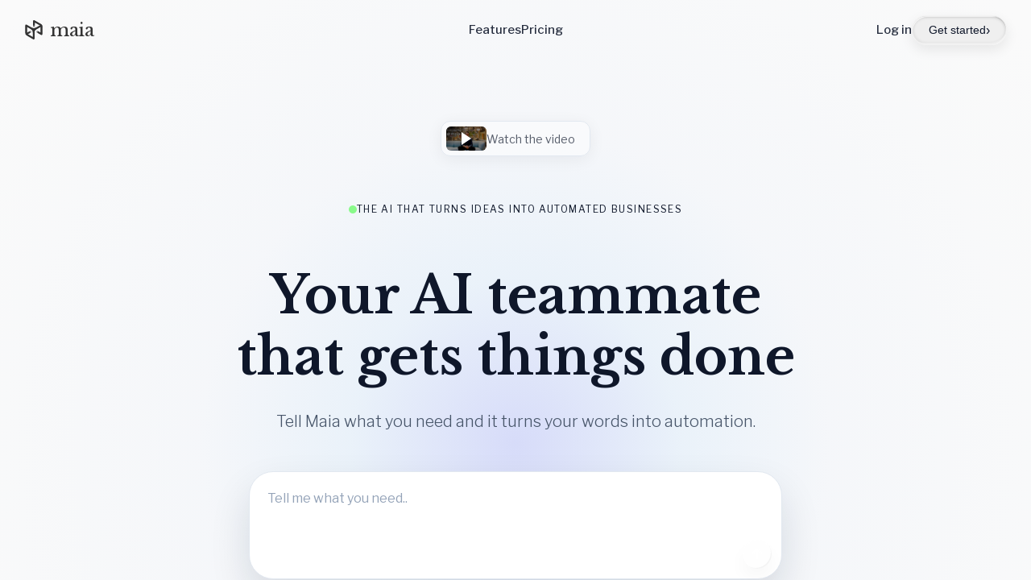

--- FILE ---
content_type: image/svg+xml
request_url: https://static.wixstatic.com/shapes/6e1ef0_0eb6802aff494f3e806df61725e428b8.svg
body_size: 738
content:
<?xml version="1.0" encoding="UTF-8"?>
<svg data-bbox="6.406 6.406 115.188 115.188" xmlns="http://www.w3.org/2000/svg" viewBox="0 0 128 128" height="128" width="128" data-type="color">
    <g>
        <path fill="#333333" d="M19.205 121.594h89.59c7.069 0 12.799-5.73 12.799-12.799v-89.59c0-7.068-5.73-12.799-12.799-12.799h-89.59c-7.068 0-12.799 5.73-12.799 12.799v89.59c0 7.069 5.73 12.799 12.799 12.799" clip-rule="evenodd" fill-rule="evenodd" data-color="1"/>
        <path fill="#ffffff" d="M105.595 105.595H88.502V76.482c0-7.982-3.033-12.443-9.35-12.443-6.874 0-10.464 4.642-10.464 12.443v29.113H52.215v-55.46h16.473v7.47s4.953-9.164 16.722-9.164c11.764 0 20.185 7.183 20.185 22.04zM32.563 42.873c-5.612 0-10.158-4.583-10.158-10.234 0-5.652 4.546-10.234 10.157-10.234s10.156 4.582 10.156 10.234c0 5.651-4.545 10.234-10.156 10.234m-8.506 62.722h17.177v-55.46H24.057z" clip-rule="evenodd" fill-rule="evenodd" data-color="2"/>
    </g>
</svg>


--- FILE ---
content_type: text/javascript; charset=utf-8
request_url: https://maia.is/flutter.js
body_size: 2667
content:
(()=>{var C={blink:!0,gecko:!1,webkit:!1,unknown:!1},R=()=>navigator.vendor==="Google Inc."||navigator.userAgent.includes("Edg/")?"blink":navigator.vendor==="Apple Computer, Inc."?"webkit":navigator.vendor===""&&navigator.userAgent.includes("Firefox")?"gecko":"unknown",L=R(),x=()=>typeof ImageDecoder>"u"?!1:L==="blink",K=()=>typeof Intl.v8BreakIterator<"u"&&typeof Intl.Segmenter<"u",B=()=>{let i=[0,97,115,109,1,0,0,0,1,5,1,95,1,120,0];return WebAssembly.validate(new Uint8Array(i))},w={browserEngine:L,hasImageCodecs:x(),hasChromiumBreakIterators:K(),supportsWasmGC:B(),crossOriginIsolated:window.crossOriginIsolated};function c(...i){return new URL(T(...i),document.baseURI).toString()}function T(...i){return i.filter(e=>!!e).map((e,r)=>r===0?I(e):z(I(e))).filter(e=>e.length).join("/")}function z(i){let e=0;for(;e<i.length&&i.charAt(e)==="/";)e++;return i.substring(e)}function I(i){let e=i.length;for(;e>0&&i.charAt(e-1)==="/";)e--;return i.substring(0,e)}function U(i,e){return i.canvasKitBaseUrl?i.canvasKitBaseUrl:e.engineRevision&&!e.useLocalCanvasKit?T("https://www.gstatic.com/flutter-canvaskit",e.engineRevision):"canvaskit"}var v=class{constructor(){this._scriptLoaded=!1}setTrustedTypesPolicy(e){this._ttPolicy=e}async loadEntrypoint(e){let{entrypointUrl:r=c("main.dart.js"),onEntrypointLoaded:t,nonce:n}=e||{};return this._loadJSEntrypoint(r,t,n)}async load(e,r,t,n,s){s??=u=>{u.initializeEngine(t).then(m=>m.runApp())};let{entrypointBaseUrl:a}=t,{entryPointBaseUrl:o}=t;if(!a&&o&&(console.warn("[deprecated] `entryPointBaseUrl` is deprecated and will be removed in a future release. Use `entrypointBaseUrl` instead."),a=o),e.compileTarget==="dart2wasm")return this._loadWasmEntrypoint(e,r,a,s);{let u=e.mainJsPath??"main.dart.js",m=c(a,u);return this._loadJSEntrypoint(m,s,n)}}didCreateEngineInitializer(e){typeof this._didCreateEngineInitializerResolve=="function"&&(this._didCreateEngineInitializerResolve(e),this._didCreateEngineInitializerResolve=null,delete _flutter.loader.didCreateEngineInitializer),typeof this._onEntrypointLoaded=="function"&&this._onEntrypointLoaded(e)}_loadJSEntrypoint(e,r,t){let n=typeof r=="function";if(!this._scriptLoaded){this._scriptLoaded=!0;let s=this._createScriptTag(e,t);if(n)console.debug("Injecting <script> tag. Using callback."),this._onEntrypointLoaded=r,document.head.append(s);else return new Promise((a,o)=>{console.debug("Injecting <script> tag. Using Promises. Use the callback approach instead!"),this._didCreateEngineInitializerResolve=a,s.addEventListener("error",o),document.head.append(s)})}}async _loadWasmEntrypoint(e,r,t,n){if(!this._scriptLoaded){this._scriptLoaded=!0,this._onEntrypointLoaded=n;let{mainWasmPath:s,jsSupportRuntimePath:a}=e,o=c(t,s),u=c(t,a);this._ttPolicy!=null&&(u=this._ttPolicy.createScriptURL(u));let p=(await import(u)).compileStreaming(fetch(o)),l;e.renderer==="skwasm"?l=(async()=>{let d=await r.skwasm;return window._flutter_skwasmInstance=d,{skwasm:d.wasmExports,skwasmWrapper:d,ffi:{memory:d.wasmMemory}}})():l=Promise.resolve({}),await(await(await p).instantiate(await l,{loadDynamicModule:async(d,S)=>{let j=fetch(c(t,d)),_=c(t,S);this._ttPolicy!=null&&(_=this._ttPolicy.createScriptURL(_));let A=import(_);return[await j,await A]}})).invokeMain()}}_createScriptTag(e,r){let t=document.createElement("script");t.type="application/javascript",r&&(t.nonce=r);let n=e;return this._ttPolicy!=null&&(n=this._ttPolicy.createScriptURL(e)),t.src=n,t}};async function E(i,e,r){if(e<0)return i;let t,n=new Promise((s,a)=>{t=setTimeout(()=>{a(new Error(`${r} took more than ${e}ms to resolve. Moving on.`,{cause:E}))},e)});return Promise.race([i,n]).finally(()=>{clearTimeout(t)})}var h=class{setTrustedTypesPolicy(e){this._ttPolicy=e}loadServiceWorker(e){if(!e)return console.debug("Null serviceWorker configuration. Skipping."),Promise.resolve();if(!("serviceWorker"in navigator)){let o="Service Worker API unavailable.";return window.isSecureContext||(o+=`
The current context is NOT secure.`,o+=`
Read more: https://developer.mozilla.org/en-US/docs/Web/Security/Secure_Contexts`),Promise.reject(new Error(o))}let{serviceWorkerVersion:r,serviceWorkerUrl:t=c(`flutter_service_worker.js?v=${r}`),timeoutMillis:n=4e3}=e,s=t;this._ttPolicy!=null&&(s=this._ttPolicy.createScriptURL(s));let a=navigator.serviceWorker.register(s).then(o=>this._getNewServiceWorker(o,r)).then(this._waitForServiceWorkerActivation);return E(a,n,"prepareServiceWorker")}async _getNewServiceWorker(e,r){if(!e.active&&(e.installing||e.waiting))return console.debug("Installing/Activating first service worker."),e.installing||e.waiting;if(e.active.scriptURL.endsWith(r))return console.debug("Loading from existing service worker."),e.active;{let t=await e.update();return console.debug("Updating service worker."),t.installing||t.waiting||t.active}}async _waitForServiceWorkerActivation(e){if(!e||e.state==="activated")if(e){console.debug("Service worker already active.");return}else throw new Error("Cannot activate a null service worker!");return new Promise((r,t)=>{e.addEventListener("statechange",()=>{e.state==="activated"&&(console.debug("Activated new service worker."),r())})})}};var g=class{constructor(e,r="flutter-js"){let t=e||[/\.js$/,/\.mjs$/];window.trustedTypes&&(this.policy=trustedTypes.createPolicy(r,{createScriptURL:function(n){if(n.startsWith("blob:"))return n;let s=new URL(n,window.location),a=s.pathname.split("/").pop();if(t.some(u=>u.test(a)))return s.toString();console.error("URL rejected by TrustedTypes policy",r,":",n,"(download prevented)")}}))}};var k=i=>{let e=WebAssembly.compileStreaming(fetch(i));return(r,t)=>((async()=>{let n=await e,s=await WebAssembly.instantiate(n,r);t(s,n)})(),{})};var W=(i,e,r,t)=>(window.flutterCanvasKitLoaded=(async()=>{if(window.flutterCanvasKit)return window.flutterCanvasKit;let n=r.hasChromiumBreakIterators&&r.hasImageCodecs;if(!n&&e.canvasKitVariant=="chromium")throw"Chromium CanvasKit variant specifically requested, but unsupported in this browser";let s=n&&e.canvasKitVariant!=="full",a=t;e.canvasKitVariant=="experimentalWebParagraph"?a=c(a,"experimental_webparagraph"):s&&(a=c(a,"chromium"));let o=c(a,"canvaskit.js");i.flutterTT.policy&&(o=i.flutterTT.policy.createScriptURL(o));let u=k(c(a,"canvaskit.wasm")),m=await import(o);return window.flutterCanvasKit=await m.default({instantiateWasm:u}),window.flutterCanvasKit})(),window.flutterCanvasKitLoaded);var P=async(i,e,r,t)=>{let s=!r.hasImageCodecs||!r.hasChromiumBreakIterators?"skwasm_heavy":"skwasm",a=c(t,`${s}.js`),o=a;i.flutterTT.policy&&(o=i.flutterTT.policy.createScriptURL(o));let u=k(c(t,`${s}.wasm`));return await(await import(o)).default({skwasmSingleThreaded:!r.crossOriginIsolated||e.forceSingleThreadedSkwasm,instantiateWasm:u,locateFile:(p,l)=>{if(p.endsWith(".ww.js")){let y=c(t,p);return URL.createObjectURL(new Blob([`
"use strict";

let eventListener;
eventListener = (message) => {
    const pendingMessages = [];
    const data = message.data;
    data["instantiateWasm"] = (info,receiveInstance) => {
        const instance = new WebAssembly.Instance(data["wasm"], info);
        return receiveInstance(instance, data["wasm"])
    };
    import(data.js).then(async (skwasm) => {
        await skwasm.default(data);

        removeEventListener("message", eventListener);
        for (const message of pendingMessages) {
            dispatchEvent(message);
        }
    });
    removeEventListener("message", eventListener);
    eventListener = (message) => {

        pendingMessages.push(message);
    };

    addEventListener("message", eventListener);
};
addEventListener("message", eventListener);
`],{type:"application/javascript"}))}return url},mainScriptUrlOrBlob:a})};var b=class{async loadEntrypoint(e){let{serviceWorker:r,...t}=e||{},n=new g,s=new h;s.setTrustedTypesPolicy(n.policy),await s.loadServiceWorker(r).catch(o=>{console.warn("Exception while loading service worker:",o)});let a=new v;return a.setTrustedTypesPolicy(n.policy),this.didCreateEngineInitializer=a.didCreateEngineInitializer.bind(a),a.loadEntrypoint(t)}async load({serviceWorkerSettings:e,onEntrypointLoaded:r,nonce:t,config:n}={}){n??={};let s=_flutter.buildConfig;if(!s)throw"FlutterLoader.load requires _flutter.buildConfig to be set";let a=n.wasmAllowList?.[w.browserEngine]??C[w.browserEngine],o=d=>{switch(d){case"skwasm":return w.supportsWasmGC&&a;default:return!0}},u=(d,S)=>d.renderer==S,m=d=>d.compileTarget==="dart2wasm"&&!w.supportsWasmGC||n.renderer&&!u(d,n.renderer)?!1:o(d.renderer),p=s.builds.find(m);if(!p)throw"FlutterLoader could not find a build compatible with configuration and environment.";let l={};l.flutterTT=new g,e&&(l.serviceWorkerLoader=new h,l.serviceWorkerLoader.setTrustedTypesPolicy(l.flutterTT.policy),await l.serviceWorkerLoader.loadServiceWorker(e).catch(d=>{console.warn("Exception while loading service worker:",d)}));let y=U(n,s);p.renderer==="canvaskit"?l.canvasKit=W(l,n,w,y):p.renderer==="skwasm"&&(l.skwasm=P(l,n,w,y));let f=new v;return f.setTrustedTypesPolicy(l.flutterTT.policy),this.didCreateEngineInitializer=f.didCreateEngineInitializer.bind(f),f.load(p,l,n,t,r)}};window._flutter||(window._flutter={});window._flutter.loader||(window._flutter.loader=new b);})();
//# sourceMappingURL=flutter.js.map


--- FILE ---
content_type: image/svg+xml
request_url: https://static.wixstatic.com/shapes/6e1ef0_3ed7aeafb7d1462aa565e7b97a34514e.svg
body_size: 1775
content:
<?xml version="1.0" encoding="UTF-8"?>
<svg data-bbox="13.284 13.253 101.432 101.494" xmlns="http://www.w3.org/2000/svg" viewBox="0 0 128 128" height="128" width="128" data-type="color">
    <g>
        <path fill="#D97757" d="M33.182 80.747 53.14 69.548l.335-.973-.335-.54h-.973l-3.336-.206-11.404-.308-9.89-.411-9.583-.514-2.41-.514-2.26-2.98.232-1.486 2.027-1.363 2.905.254 6.417.438 9.63.665 6.987.41 10.35 1.076h1.643l.233-.664-.562-.412-.438-.41-9.966-6.754-10.788-7.137-5.65-4.11-3.055-2.082-1.541-1.952-.665-4.26 2.774-3.055 3.726.254.953.253 3.774 2.904 8.061 6.24 10.528 7.753 1.54 1.281.617-.438.076-.308-.692-1.158-5.726-10.35-6.11-10.527-2.72-4.363-.718-2.616c-.254-1.076-.439-1.98-.439-3.082l3.158-4.288 1.747-.562 4.212.562 1.774 1.54 2.616 5.987 4.24 9.425 6.575 12.815 1.925 3.801 1.027 3.521.384 1.075h.664v-.616l.541-7.22 1-8.862.973-11.404.336-3.213 1.589-3.85 3.157-2.081 2.466 1.178 2.028 2.904-.281 1.877-1.206 7.835-2.363 12.274-1.54 8.22h.896l1.028-1.028 4.157-5.52 6.987-8.733 3.082-3.466 3.596-3.829 2.308-1.822h4.363l3.212 4.774-1.438 4.932-4.493 5.698-3.726 4.83-5.343 7.19-3.335 5.754.308.46.794-.076 12.069-2.569 6.521-1.178 7.78-1.335 3.521 1.643.384 1.672-1.384 3.418-8.322 2.054-9.76 1.953L80.38 67.28l-.178.13.206.253 6.548.617 2.801.15h6.856l12.768.953 3.335 2.205 2 2.699-.335 2.055-5.137 2.616-6.932-1.644-16.178-3.85-5.548-1.383h-.767v.46l4.623 4.52 8.473 7.65 10.609 9.864.541 2.438-1.363 1.925-1.438-.206-9.322-7.014-3.596-3.157-8.144-6.856h-.54v.719l1.876 2.746 9.91 14.898.515 4.568-.72 1.486-2.568.898-2.822-.514-5.801-8.144-5.987-9.171-4.828-8.22-.59.336L65.798 112l-1.335 1.569-3.083 1.178-2.568-1.952-1.363-3.158 1.363-6.24 1.644-8.143 1.335-6.473 1.206-8.041.719-2.671-.048-.178-.59.075-6.06 8.322-9.22 12.459-7.294 7.808-1.747.692-3.027-1.569.28-2.801 1.692-2.493 10.096-12.843 6.09-7.959 3.93-4.596-.027-.664h-.233L30.743 91.733l-4.774.617-2.055-1.925.254-3.158.972-1.027 8.062-5.548-.027.027z" data-color="1"/>
    </g>
</svg>


--- FILE ---
content_type: application/javascript; charset=utf-8
request_url: https://cdnjs.cloudflare.com/ajax/libs/pdf.js/4.9.155/pdf.min.mjs
body_size: 81973
content:
/**
 * @licstart The following is the entire license notice for the
 * JavaScript code in this page
 *
 * Copyright 2024 Mozilla Foundation
 *
 * Licensed under the Apache License, Version 2.0 (the "License");
 * you may not use this file except in compliance with the License.
 * You may obtain a copy of the License at
 *
 *     http://www.apache.org/licenses/LICENSE-2.0
 *
 * Unless required by applicable law or agreed to in writing, software
 * distributed under the License is distributed on an "AS IS" BASIS,
 * WITHOUT WARRANTIES OR CONDITIONS OF ANY KIND, either express or implied.
 * See the License for the specific language governing permissions and
 * limitations under the License.
 *
 * @licend The above is the entire license notice for the
 * JavaScript code in this page
 */var t={d:(e,i)=>{for(var s in i)t.o(i,s)&&!t.o(e,s)&&Object.defineProperty(e,s,{enumerable:!0,get:i[s]})},o:(t,e)=>Object.prototype.hasOwnProperty.call(t,e)},__webpack_exports__ = globalThis.pdfjsLib = {};t.d(__webpack_exports__,{AbortException:()=>AbortException,AnnotationEditorLayer:()=>AnnotationEditorLayer,AnnotationEditorParamsType:()=>m,AnnotationEditorType:()=>g,AnnotationEditorUIManager:()=>AnnotationEditorUIManager,AnnotationLayer:()=>AnnotationLayer,AnnotationMode:()=>p,ColorPicker:()=>ColorPicker,DOMSVGFactory:()=>DOMSVGFactory,DrawLayer:()=>DrawLayer,FeatureTest:()=>util_FeatureTest,GlobalWorkerOptions:()=>GlobalWorkerOptions,ImageKind:()=>_,InvalidPDFException:()=>InvalidPDFException,MissingPDFException:()=>MissingPDFException,OPS:()=>X,OutputScale:()=>OutputScale,PDFDataRangeTransport:()=>PDFDataRangeTransport,PDFDateString:()=>PDFDateString,PDFWorker:()=>PDFWorker,PasswordResponses:()=>K,PermissionFlag:()=>f,PixelsPerInch:()=>PixelsPerInch,RenderingCancelledException:()=>RenderingCancelledException,TextLayer:()=>TextLayer,UnexpectedResponseException:()=>UnexpectedResponseException,Util:()=>Util,VerbosityLevel:()=>q,XfaLayer:()=>XfaLayer,build:()=>Wt,createValidAbsoluteUrl:()=>createValidAbsoluteUrl,fetchData:()=>fetchData,getDocument:()=>getDocument,getFilenameFromUrl:()=>getFilenameFromUrl,getPdfFilenameFromUrl:()=>getPdfFilenameFromUrl,getXfaPageViewport:()=>getXfaPageViewport,isDataScheme:()=>isDataScheme,isPdfFile:()=>isPdfFile,noContextMenu:()=>noContextMenu,normalizeUnicode:()=>normalizeUnicode,setLayerDimensions:()=>setLayerDimensions,shadow:()=>shadow,stopEvent:()=>stopEvent,version:()=>jt});const e=!("object"!=typeof process||process+""!="[object process]"||process.versions.nw||process.versions.electron&&process.type&&"browser"!==process.type),i=[1,0,0,1,0,0],s=[.001,0,0,.001,0,0],n=1.35,a=1,r=2,o=4,l=16,h=32,d=64,c=128,u=256,p={DISABLE:0,ENABLE:1,ENABLE_FORMS:2,ENABLE_STORAGE:3},g={DISABLE:-1,NONE:0,FREETEXT:3,HIGHLIGHT:9,STAMP:13,INK:15},m={RESIZE:1,CREATE:2,FREETEXT_SIZE:11,FREETEXT_COLOR:12,FREETEXT_OPACITY:13,INK_COLOR:21,INK_THICKNESS:22,INK_OPACITY:23,HIGHLIGHT_COLOR:31,HIGHLIGHT_DEFAULT_COLOR:32,HIGHLIGHT_THICKNESS:33,HIGHLIGHT_FREE:34,HIGHLIGHT_SHOW_ALL:35,DRAW_STEP:41},f={PRINT:4,MODIFY_CONTENTS:8,COPY:16,MODIFY_ANNOTATIONS:32,FILL_INTERACTIVE_FORMS:256,COPY_FOR_ACCESSIBILITY:512,ASSEMBLE:1024,PRINT_HIGH_QUALITY:2048},b=0,A=1,v=2,y=3,w=3,x=4,_={GRAYSCALE_1BPP:1,RGB_24BPP:2,RGBA_32BPP:3},E=1,S=2,C=3,T=4,M=5,P=6,k=7,D=8,R=9,F=10,I=11,L=12,O=13,N=14,B=15,H=16,z=17,U=20,G=1,$=2,V=3,j=4,W=5,q={ERRORS:0,WARNINGS:1,INFOS:5},X={dependency:1,setLineWidth:2,setLineCap:3,setLineJoin:4,setMiterLimit:5,setDash:6,setRenderingIntent:7,setFlatness:8,setGState:9,save:10,restore:11,transform:12,moveTo:13,lineTo:14,curveTo:15,curveTo2:16,curveTo3:17,closePath:18,rectangle:19,stroke:20,closeStroke:21,fill:22,eoFill:23,fillStroke:24,eoFillStroke:25,closeFillStroke:26,closeEOFillStroke:27,endPath:28,clip:29,eoClip:30,beginText:31,endText:32,setCharSpacing:33,setWordSpacing:34,setHScale:35,setLeading:36,setFont:37,setTextRenderingMode:38,setTextRise:39,moveText:40,setLeadingMoveText:41,setTextMatrix:42,nextLine:43,showText:44,showSpacedText:45,nextLineShowText:46,nextLineSetSpacingShowText:47,setCharWidth:48,setCharWidthAndBounds:49,setStrokeColorSpace:50,setFillColorSpace:51,setStrokeColor:52,setStrokeColorN:53,setFillColor:54,setFillColorN:55,setStrokeGray:56,setFillGray:57,setStrokeRGBColor:58,setFillRGBColor:59,setStrokeCMYKColor:60,setFillCMYKColor:61,shadingFill:62,beginInlineImage:63,beginImageData:64,endInlineImage:65,paintXObject:66,markPoint:67,markPointProps:68,beginMarkedContent:69,beginMarkedContentProps:70,endMarkedContent:71,beginCompat:72,endCompat:73,paintFormXObjectBegin:74,paintFormXObjectEnd:75,beginGroup:76,endGroup:77,beginAnnotation:80,endAnnotation:81,paintImageMaskXObject:83,paintImageMaskXObjectGroup:84,paintImageXObject:85,paintInlineImageXObject:86,paintInlineImageXObjectGroup:87,paintImageXObjectRepeat:88,paintImageMaskXObjectRepeat:89,paintSolidColorImageMask:90,constructPath:91,setStrokeTransparent:92,setFillTransparent:93},K={NEED_PASSWORD:1,INCORRECT_PASSWORD:2};let Y=q.WARNINGS;function setVerbosityLevel(t){Number.isInteger(t)&&(Y=t)}function getVerbosityLevel(){return Y}function info(t){Y>=q.INFOS&&console.log(`Info: ${t}`)}function warn(t){Y>=q.WARNINGS&&console.log(`Warning: ${t}`)}function unreachable(t){throw new Error(t)}function assert(t,e){t||unreachable(e)}function createValidAbsoluteUrl(t,e=null,i=null){if(!t)return null;try{if(i&&"string"==typeof t){if(i.addDefaultProtocol&&t.startsWith("www.")){const e=t.match(/\./g);e?.length>=2&&(t=`http://${t}`)}if(i.tryConvertEncoding)try{t=function stringToUTF8String(t){return decodeURIComponent(escape(t))}(t)}catch{}}const s=e?new URL(t,e):new URL(t);if(function _isValidProtocol(t){switch(t?.protocol){case"http:":case"https:":case"ftp:":case"mailto:":case"tel:":return!0;default:return!1}}(s))return s}catch{}return null}function shadow(t,e,i,s=!1){Object.defineProperty(t,e,{value:i,enumerable:!s,configurable:!0,writable:!1});return i}const Q=function BaseExceptionClosure(){function BaseException(t,e){this.message=t;this.name=e}BaseException.prototype=new Error;BaseException.constructor=BaseException;return BaseException}();class PasswordException extends Q{constructor(t,e){super(t,"PasswordException");this.code=e}}class UnknownErrorException extends Q{constructor(t,e){super(t,"UnknownErrorException");this.details=e}}class InvalidPDFException extends Q{constructor(t){super(t,"InvalidPDFException")}}class MissingPDFException extends Q{constructor(t){super(t,"MissingPDFException")}}class UnexpectedResponseException extends Q{constructor(t,e){super(t,"UnexpectedResponseException");this.status=e}}class FormatError extends Q{constructor(t){super(t,"FormatError")}}class AbortException extends Q{constructor(t){super(t,"AbortException")}}function bytesToString(t){"object"==typeof t&&void 0!==t?.length||unreachable("Invalid argument for bytesToString");const e=t.length,i=8192;if(e<i)return String.fromCharCode.apply(null,t);const s=[];for(let n=0;n<e;n+=i){const a=Math.min(n+i,e),r=t.subarray(n,a);s.push(String.fromCharCode.apply(null,r))}return s.join("")}function stringToBytes(t){"string"!=typeof t&&unreachable("Invalid argument for stringToBytes");const e=t.length,i=new Uint8Array(e);for(let s=0;s<e;++s)i[s]=255&t.charCodeAt(s);return i}function objectFromMap(t){const e=Object.create(null);for(const[i,s]of t)e[i]=s;return e}class util_FeatureTest{static get isLittleEndian(){return shadow(this,"isLittleEndian",function isLittleEndian(){const t=new Uint8Array(4);t[0]=1;return 1===new Uint32Array(t.buffer,0,1)[0]}())}static get isEvalSupported(){return shadow(this,"isEvalSupported",function isEvalSupported(){try{new Function("");return!0}catch{return!1}}())}static get isOffscreenCanvasSupported(){return shadow(this,"isOffscreenCanvasSupported","undefined"!=typeof OffscreenCanvas)}static get isImageDecoderSupported(){return shadow(this,"isImageDecoderSupported","undefined"!=typeof ImageDecoder)}static get platform(){return"undefined"!=typeof navigator&&"string"==typeof navigator?.platform?shadow(this,"platform",{isMac:navigator.platform.includes("Mac"),isWindows:navigator.platform.includes("Win"),isFirefox:"string"==typeof navigator?.userAgent&&navigator.userAgent.includes("Firefox")}):shadow(this,"platform",{isMac:!1,isWindows:!1,isFirefox:!1})}static get isCSSRoundSupported(){return shadow(this,"isCSSRoundSupported",globalThis.CSS?.supports?.("width: round(1.5px, 1px)"))}}const J=Array.from(Array(256).keys(),(t=>t.toString(16).padStart(2,"0")));class Util{static makeHexColor(t,e,i){return`#${J[t]}${J[e]}${J[i]}`}static scaleMinMax(t,e){let i;if(t[0]){if(t[0]<0){i=e[0];e[0]=e[2];e[2]=i}e[0]*=t[0];e[2]*=t[0];if(t[3]<0){i=e[1];e[1]=e[3];e[3]=i}e[1]*=t[3];e[3]*=t[3]}else{i=e[0];e[0]=e[1];e[1]=i;i=e[2];e[2]=e[3];e[3]=i;if(t[1]<0){i=e[1];e[1]=e[3];e[3]=i}e[1]*=t[1];e[3]*=t[1];if(t[2]<0){i=e[0];e[0]=e[2];e[2]=i}e[0]*=t[2];e[2]*=t[2]}e[0]+=t[4];e[1]+=t[5];e[2]+=t[4];e[3]+=t[5]}static transform(t,e){return[t[0]*e[0]+t[2]*e[1],t[1]*e[0]+t[3]*e[1],t[0]*e[2]+t[2]*e[3],t[1]*e[2]+t[3]*e[3],t[0]*e[4]+t[2]*e[5]+t[4],t[1]*e[4]+t[3]*e[5]+t[5]]}static applyTransform(t,e){return[t[0]*e[0]+t[1]*e[2]+e[4],t[0]*e[1]+t[1]*e[3]+e[5]]}static applyInverseTransform(t,e){const i=e[0]*e[3]-e[1]*e[2];return[(t[0]*e[3]-t[1]*e[2]+e[2]*e[5]-e[4]*e[3])/i,(-t[0]*e[1]+t[1]*e[0]+e[4]*e[1]-e[5]*e[0])/i]}static getAxialAlignedBoundingBox(t,e){const i=this.applyTransform(t,e),s=this.applyTransform(t.slice(2,4),e),n=this.applyTransform([t[0],t[3]],e),a=this.applyTransform([t[2],t[1]],e);return[Math.min(i[0],s[0],n[0],a[0]),Math.min(i[1],s[1],n[1],a[1]),Math.max(i[0],s[0],n[0],a[0]),Math.max(i[1],s[1],n[1],a[1])]}static inverseTransform(t){const e=t[0]*t[3]-t[1]*t[2];return[t[3]/e,-t[1]/e,-t[2]/e,t[0]/e,(t[2]*t[5]-t[4]*t[3])/e,(t[4]*t[1]-t[5]*t[0])/e]}static singularValueDecompose2dScale(t){const e=[t[0],t[2],t[1],t[3]],i=t[0]*e[0]+t[1]*e[2],s=t[0]*e[1]+t[1]*e[3],n=t[2]*e[0]+t[3]*e[2],a=t[2]*e[1]+t[3]*e[3],r=(i+a)/2,o=Math.sqrt((i+a)**2-4*(i*a-n*s))/2,l=r+o||1,h=r-o||1;return[Math.sqrt(l),Math.sqrt(h)]}static normalizeRect(t){const e=t.slice(0);if(t[0]>t[2]){e[0]=t[2];e[2]=t[0]}if(t[1]>t[3]){e[1]=t[3];e[3]=t[1]}return e}static intersect(t,e){const i=Math.max(Math.min(t[0],t[2]),Math.min(e[0],e[2])),s=Math.min(Math.max(t[0],t[2]),Math.max(e[0],e[2]));if(i>s)return null;const n=Math.max(Math.min(t[1],t[3]),Math.min(e[1],e[3])),a=Math.min(Math.max(t[1],t[3]),Math.max(e[1],e[3]));return n>a?null:[i,n,s,a]}static#t(t,e,i,s,n,a,r,o,l,h){if(l<=0||l>=1)return;const d=1-l,c=l*l,u=c*l,p=d*(d*(d*t+3*l*e)+3*c*i)+u*s,g=d*(d*(d*n+3*l*a)+3*c*r)+u*o;h[0]=Math.min(h[0],p);h[1]=Math.min(h[1],g);h[2]=Math.max(h[2],p);h[3]=Math.max(h[3],g)}static#e(t,e,i,s,n,a,r,o,l,h,d,c){if(Math.abs(l)<1e-12){Math.abs(h)>=1e-12&&this.#t(t,e,i,s,n,a,r,o,-d/h,c);return}const u=h**2-4*d*l;if(u<0)return;const p=Math.sqrt(u),g=2*l;this.#t(t,e,i,s,n,a,r,o,(-h+p)/g,c);this.#t(t,e,i,s,n,a,r,o,(-h-p)/g,c)}static bezierBoundingBox(t,e,i,s,n,a,r,o,l){if(l){l[0]=Math.min(l[0],t,r);l[1]=Math.min(l[1],e,o);l[2]=Math.max(l[2],t,r);l[3]=Math.max(l[3],e,o)}else l=[Math.min(t,r),Math.min(e,o),Math.max(t,r),Math.max(e,o)];this.#e(t,i,n,r,e,s,a,o,3*(3*(i-n)-t+r),6*(t-2*i+n),3*(i-t),l);this.#e(t,i,n,r,e,s,a,o,3*(3*(s-a)-e+o),6*(e-2*s+a),3*(s-e),l);return l}}let Z=null,tt=null;function normalizeUnicode(t){if(!Z){Z=/([\u00a0\u00b5\u037e\u0eb3\u2000-\u200a\u202f\u2126\ufb00-\ufb04\ufb06\ufb20-\ufb36\ufb38-\ufb3c\ufb3e\ufb40-\ufb41\ufb43-\ufb44\ufb46-\ufba1\ufba4-\ufba9\ufbae-\ufbb1\ufbd3-\ufbdc\ufbde-\ufbe7\ufbea-\ufbf8\ufbfc-\ufbfd\ufc00-\ufc5d\ufc64-\ufcf1\ufcf5-\ufd3d\ufd88\ufdf4\ufdfa-\ufdfb\ufe71\ufe77\ufe79\ufe7b\ufe7d]+)|(\ufb05+)/gu;tt=new Map([["ﬅ","ſt"]])}return t.replaceAll(Z,((t,e,i)=>e?e.normalize("NFKC"):tt.get(i)))}const et="pdfjs_internal_id_",it=0,st=1,nt=2,at=3,rt=4,ot=5,lt=6,ht=7,dt=8;"function"!=typeof Promise.try&&(Promise.try=function(t,...e){return new Promise((i=>{i(t(...e))}))});const ct="http://www.w3.org/2000/svg";class PixelsPerInch{static CSS=96;static PDF=72;static PDF_TO_CSS_UNITS=this.CSS/this.PDF}async function fetchData(t,e="text"){if(isValidFetchUrl(t,document.baseURI)){const i=await fetch(t);if(!i.ok)throw new Error(i.statusText);switch(e){case"arraybuffer":return i.arrayBuffer();case"blob":return i.blob();case"json":return i.json()}return i.text()}return new Promise(((i,s)=>{const n=new XMLHttpRequest;n.open("GET",t,!0);n.responseType=e;n.onreadystatechange=()=>{if(n.readyState===XMLHttpRequest.DONE)if(200!==n.status&&0!==n.status)s(new Error(n.statusText));else{switch(e){case"arraybuffer":case"blob":case"json":i(n.response);return}i(n.responseText)}};n.send(null)}))}class PageViewport{constructor({viewBox:t,scale:e,rotation:i,offsetX:s=0,offsetY:n=0,dontFlip:a=!1}){this.viewBox=t;this.scale=e;this.rotation=i;this.offsetX=s;this.offsetY=n;const r=(t[2]+t[0])/2,o=(t[3]+t[1])/2;let l,h,d,c,u,p,g,m;(i%=360)<0&&(i+=360);switch(i){case 180:l=-1;h=0;d=0;c=1;break;case 90:l=0;h=1;d=1;c=0;break;case 270:l=0;h=-1;d=-1;c=0;break;case 0:l=1;h=0;d=0;c=-1;break;default:throw new Error("PageViewport: Invalid rotation, must be a multiple of 90 degrees.")}if(a){d=-d;c=-c}if(0===l){u=Math.abs(o-t[1])*e+s;p=Math.abs(r-t[0])*e+n;g=(t[3]-t[1])*e;m=(t[2]-t[0])*e}else{u=Math.abs(r-t[0])*e+s;p=Math.abs(o-t[1])*e+n;g=(t[2]-t[0])*e;m=(t[3]-t[1])*e}this.transform=[l*e,h*e,d*e,c*e,u-l*e*r-d*e*o,p-h*e*r-c*e*o];this.width=g;this.height=m}get rawDims(){const{viewBox:t}=this;return shadow(this,"rawDims",{pageWidth:t[2]-t[0],pageHeight:t[3]-t[1],pageX:t[0],pageY:t[1]})}clone({scale:t=this.scale,rotation:e=this.rotation,offsetX:i=this.offsetX,offsetY:s=this.offsetY,dontFlip:n=!1}={}){return new PageViewport({viewBox:this.viewBox.slice(),scale:t,rotation:e,offsetX:i,offsetY:s,dontFlip:n})}convertToViewportPoint(t,e){return Util.applyTransform([t,e],this.transform)}convertToViewportRectangle(t){const e=Util.applyTransform([t[0],t[1]],this.transform),i=Util.applyTransform([t[2],t[3]],this.transform);return[e[0],e[1],i[0],i[1]]}convertToPdfPoint(t,e){return Util.applyInverseTransform([t,e],this.transform)}}class RenderingCancelledException extends Q{constructor(t,e=0){super(t,"RenderingCancelledException");this.extraDelay=e}}function isDataScheme(t){const e=t.length;let i=0;for(;i<e&&""===t[i].trim();)i++;return"data:"===t.substring(i,i+5).toLowerCase()}function isPdfFile(t){return"string"==typeof t&&/\.pdf$/i.test(t)}function getFilenameFromUrl(t){[t]=t.split(/[#?]/,1);return t.substring(t.lastIndexOf("/")+1)}function getPdfFilenameFromUrl(t,e="document.pdf"){if("string"!=typeof t)return e;if(isDataScheme(t)){warn('getPdfFilenameFromUrl: ignore "data:"-URL for performance reasons.');return e}const i=/[^/?#=]+\.pdf\b(?!.*\.pdf\b)/i,s=/^(?:(?:[^:]+:)?\/\/[^/]+)?([^?#]*)(\?[^#]*)?(#.*)?$/.exec(t);let n=i.exec(s[1])||i.exec(s[2])||i.exec(s[3]);if(n){n=n[0];if(n.includes("%"))try{n=i.exec(decodeURIComponent(n))[0]}catch{}}return n||e}class StatTimer{started=Object.create(null);times=[];time(t){t in this.started&&warn(`Timer is already running for ${t}`);this.started[t]=Date.now()}timeEnd(t){t in this.started||warn(`Timer has not been started for ${t}`);this.times.push({name:t,start:this.started[t],end:Date.now()});delete this.started[t]}toString(){const t=[];let e=0;for(const{name:t}of this.times)e=Math.max(t.length,e);for(const{name:i,start:s,end:n}of this.times)t.push(`${i.padEnd(e)} ${n-s}ms\n`);return t.join("")}}function isValidFetchUrl(t,e){try{const{protocol:i}=e?new URL(t,e):new URL(t);return"http:"===i||"https:"===i}catch{return!1}}function noContextMenu(t){t.preventDefault()}function stopEvent(t){t.preventDefault();t.stopPropagation()}function deprecated(t){console.log("Deprecated API usage: "+t)}class PDFDateString{static#i;static toDateObject(t){if(!t||"string"!=typeof t)return null;this.#i||=new RegExp("^D:(\\d{4})(\\d{2})?(\\d{2})?(\\d{2})?(\\d{2})?(\\d{2})?([Z|+|-])?(\\d{2})?'?(\\d{2})?'?");const e=this.#i.exec(t);if(!e)return null;const i=parseInt(e[1],10);let s=parseInt(e[2],10);s=s>=1&&s<=12?s-1:0;let n=parseInt(e[3],10);n=n>=1&&n<=31?n:1;let a=parseInt(e[4],10);a=a>=0&&a<=23?a:0;let r=parseInt(e[5],10);r=r>=0&&r<=59?r:0;let o=parseInt(e[6],10);o=o>=0&&o<=59?o:0;const l=e[7]||"Z";let h=parseInt(e[8],10);h=h>=0&&h<=23?h:0;let d=parseInt(e[9],10)||0;d=d>=0&&d<=59?d:0;if("-"===l){a+=h;r+=d}else if("+"===l){a-=h;r-=d}return new Date(Date.UTC(i,s,n,a,r,o))}}function getXfaPageViewport(t,{scale:e=1,rotation:i=0}){const{width:s,height:n}=t.attributes.style,a=[0,0,parseInt(s),parseInt(n)];return new PageViewport({viewBox:a,scale:e,rotation:i})}function getRGB(t){if(t.startsWith("#")){const e=parseInt(t.slice(1),16);return[(16711680&e)>>16,(65280&e)>>8,255&e]}if(t.startsWith("rgb("))return t.slice(4,-1).split(",").map((t=>parseInt(t)));if(t.startsWith("rgba("))return t.slice(5,-1).split(",").map((t=>parseInt(t))).slice(0,3);warn(`Not a valid color format: "${t}"`);return[0,0,0]}function getCurrentTransform(t){const{a:e,b:i,c:s,d:n,e:a,f:r}=t.getTransform();return[e,i,s,n,a,r]}function getCurrentTransformInverse(t){const{a:e,b:i,c:s,d:n,e:a,f:r}=t.getTransform().invertSelf();return[e,i,s,n,a,r]}function setLayerDimensions(t,e,i=!1,s=!0){if(e instanceof PageViewport){const{pageWidth:s,pageHeight:n}=e.rawDims,{style:a}=t,r=util_FeatureTest.isCSSRoundSupported,o=`var(--scale-factor) * ${s}px`,l=`var(--scale-factor) * ${n}px`,h=r?`round(down, ${o}, var(--scale-round-x, 1px))`:`calc(${o})`,d=r?`round(down, ${l}, var(--scale-round-y, 1px))`:`calc(${l})`;if(i&&e.rotation%180!=0){a.width=d;a.height=h}else{a.width=h;a.height=d}}s&&t.setAttribute("data-main-rotation",e.rotation)}class OutputScale{constructor(){const t=window.devicePixelRatio||1;this.sx=t;this.sy=t}get scaled(){return 1!==this.sx||1!==this.sy}get symmetric(){return this.sx===this.sy}}class EditorToolbar{#s=null;#n=null;#a;#r=null;#o=null;static#l=null;constructor(t){this.#a=t;EditorToolbar.#l||=Object.freeze({freetext:"pdfjs-editor-remove-freetext-button",highlight:"pdfjs-editor-remove-highlight-button",ink:"pdfjs-editor-remove-ink-button",stamp:"pdfjs-editor-remove-stamp-button"})}render(){const t=this.#s=document.createElement("div");t.classList.add("editToolbar","hidden");t.setAttribute("role","toolbar");const e=this.#a._uiManager._signal;t.addEventListener("contextmenu",noContextMenu,{signal:e});t.addEventListener("pointerdown",EditorToolbar.#h,{signal:e});const i=this.#r=document.createElement("div");i.className="buttons";t.append(i);const s=this.#a.toolbarPosition;if(s){const{style:e}=t,i="ltr"===this.#a._uiManager.direction?1-s[0]:s[0];e.insetInlineEnd=100*i+"%";e.top=`calc(${100*s[1]}% + var(--editor-toolbar-vert-offset))`}this.#d();return t}get div(){return this.#s}static#h(t){t.stopPropagation()}#c(t){this.#a._focusEventsAllowed=!1;stopEvent(t)}#u(t){this.#a._focusEventsAllowed=!0;stopEvent(t)}#p(t){const e=this.#a._uiManager._signal;t.addEventListener("focusin",this.#c.bind(this),{capture:!0,signal:e});t.addEventListener("focusout",this.#u.bind(this),{capture:!0,signal:e});t.addEventListener("contextmenu",noContextMenu,{signal:e})}hide(){this.#s.classList.add("hidden");this.#n?.hideDropdown()}show(){this.#s.classList.remove("hidden");this.#o?.shown()}#d(){const{editorType:t,_uiManager:e}=this.#a,i=document.createElement("button");i.className="delete";i.tabIndex=0;i.setAttribute("data-l10n-id",EditorToolbar.#l[t]);this.#p(i);i.addEventListener("click",(t=>{e.delete()}),{signal:e._signal});this.#r.append(i)}get#g(){const t=document.createElement("div");t.className="divider";return t}async addAltText(t){const e=await t.render();this.#p(e);this.#r.prepend(e,this.#g);this.#o=t}addColorPicker(t){this.#n=t;const e=t.renderButton();this.#p(e);this.#r.prepend(e,this.#g)}remove(){this.#s.remove();this.#n?.destroy();this.#n=null}}class HighlightToolbar{#r=null;#s=null;#m;constructor(t){this.#m=t}#f(){const t=this.#s=document.createElement("div");t.className="editToolbar";t.setAttribute("role","toolbar");t.addEventListener("contextmenu",noContextMenu,{signal:this.#m._signal});const e=this.#r=document.createElement("div");e.className="buttons";t.append(e);this.#b();return t}#A(t,e){let i=0,s=0;for(const n of t){const t=n.y+n.height;if(t<i)continue;const a=n.x+(e?n.width:0);if(t>i){s=a;i=t}else e?a>s&&(s=a):a<s&&(s=a)}return[e?1-s:s,i]}show(t,e,i){const[s,n]=this.#A(e,i),{style:a}=this.#s||=this.#f();t.append(this.#s);a.insetInlineEnd=100*s+"%";a.top=`calc(${100*n}% + var(--editor-toolbar-vert-offset))`}hide(){this.#s.remove()}#b(){const t=document.createElement("button");t.className="highlightButton";t.tabIndex=0;t.setAttribute("data-l10n-id","pdfjs-highlight-floating-button1");const e=document.createElement("span");t.append(e);e.className="visuallyHidden";e.setAttribute("data-l10n-id","pdfjs-highlight-floating-button-label");const i=this.#m._signal;t.addEventListener("contextmenu",noContextMenu,{signal:i});t.addEventListener("click",(()=>{this.#m.highlightSelection("floating_button")}),{signal:i});this.#r.append(t)}}function bindEvents(t,e,i){for(const s of i)e.addEventListener(s,t[s].bind(t))}class IdManager{#v=0;get id(){return"pdfjs_internal_editor_"+this.#v++}}class ImageManager{#y=function getUuid(){if("function"==typeof crypto.randomUUID)return crypto.randomUUID();const t=new Uint8Array(32);crypto.getRandomValues(t);return bytesToString(t)}();#v=0;#w=null;static get _isSVGFittingCanvas(){const t=new OffscreenCanvas(1,3).getContext("2d",{willReadFrequently:!0}),e=new Image;e.src='data:image/svg+xml;charset=UTF-8,<svg viewBox="0 0 1 1" width="1" height="1" xmlns="http://www.w3.org/2000/svg"><rect width="1" height="1" style="fill:red;"/></svg>';return shadow(this,"_isSVGFittingCanvas",e.decode().then((()=>{t.drawImage(e,0,0,1,1,0,0,1,3);return 0===new Uint32Array(t.getImageData(0,0,1,1).data.buffer)[0]})))}async#x(t,e){this.#w||=new Map;let i=this.#w.get(t);if(null===i)return null;if(i?.bitmap){i.refCounter+=1;return i}try{i||={bitmap:null,id:`image_${this.#y}_${this.#v++}`,refCounter:0,isSvg:!1};let t;if("string"==typeof e){i.url=e;t=await fetchData(e,"blob")}else e instanceof File?t=i.file=e:e instanceof Blob&&(t=e);if("image/svg+xml"===t.type){const e=ImageManager._isSVGFittingCanvas,s=new FileReader,n=new Image,a=new Promise(((t,a)=>{n.onload=()=>{i.bitmap=n;i.isSvg=!0;t()};s.onload=async()=>{const t=i.svgUrl=s.result;n.src=await e?`${t}#svgView(preserveAspectRatio(none))`:t};n.onerror=s.onerror=a}));s.readAsDataURL(t);await a}else i.bitmap=await createImageBitmap(t);i.refCounter=1}catch(t){warn(t);i=null}this.#w.set(t,i);i&&this.#w.set(i.id,i);return i}async getFromFile(t){const{lastModified:e,name:i,size:s,type:n}=t;return this.#x(`${e}_${i}_${s}_${n}`,t)}async getFromUrl(t){return this.#x(t,t)}async getFromBlob(t,e){const i=await e;return this.#x(t,i)}async getFromId(t){this.#w||=new Map;const e=this.#w.get(t);if(!e)return null;if(e.bitmap){e.refCounter+=1;return e}if(e.file)return this.getFromFile(e.file);if(e.blobPromise){const{blobPromise:t}=e;delete e.blobPromise;return this.getFromBlob(e.id,t)}return this.getFromUrl(e.url)}getFromCanvas(t,e){this.#w||=new Map;let i=this.#w.get(t);if(i?.bitmap){i.refCounter+=1;return i}const s=new OffscreenCanvas(e.width,e.height);s.getContext("2d").drawImage(e,0,0);i={bitmap:s.transferToImageBitmap(),id:`image_${this.#y}_${this.#v++}`,refCounter:1,isSvg:!1};this.#w.set(t,i);this.#w.set(i.id,i);return i}getSvgUrl(t){const e=this.#w.get(t);return e?.isSvg?e.svgUrl:null}deleteId(t){this.#w||=new Map;const e=this.#w.get(t);if(!e)return;e.refCounter-=1;if(0!==e.refCounter)return;const{bitmap:i}=e;if(!e.url&&!e.file){const t=new OffscreenCanvas(i.width,i.height);t.getContext("bitmaprenderer").transferFromImageBitmap(i);e.blobPromise=t.convertToBlob()}i.close?.();e.bitmap=null}isValidId(t){return t.startsWith(`image_${this.#y}_`)}}class CommandManager{#_=[];#E=!1;#S;#C=-1;constructor(t=128){this.#S=t}add({cmd:t,undo:e,post:i,mustExec:s,type:n=NaN,overwriteIfSameType:a=!1,keepUndo:r=!1}){s&&t();if(this.#E)return;const o={cmd:t,undo:e,post:i,type:n};if(-1===this.#C){this.#_.length>0&&(this.#_.length=0);this.#C=0;this.#_.push(o);return}if(a&&this.#_[this.#C].type===n){r&&(o.undo=this.#_[this.#C].undo);this.#_[this.#C]=o;return}const l=this.#C+1;if(l===this.#S)this.#_.splice(0,1);else{this.#C=l;l<this.#_.length&&this.#_.splice(l)}this.#_.push(o)}undo(){if(-1===this.#C)return;this.#E=!0;const{undo:t,post:e}=this.#_[this.#C];t();e?.();this.#E=!1;this.#C-=1}redo(){if(this.#C<this.#_.length-1){this.#C+=1;this.#E=!0;const{cmd:t,post:e}=this.#_[this.#C];t();e?.();this.#E=!1}}hasSomethingToUndo(){return-1!==this.#C}hasSomethingToRedo(){return this.#C<this.#_.length-1}cleanType(t){if(-1!==this.#C){for(let e=this.#C;e>=0;e--)if(this.#_[e].type!==t){this.#_.splice(e+1,this.#C-e);this.#C=e;return}this.#_.length=0;this.#C=-1}}destroy(){this.#_=null}}class KeyboardManager{constructor(t){this.buffer=[];this.callbacks=new Map;this.allKeys=new Set;const{isMac:e}=util_FeatureTest.platform;for(const[i,s,n={}]of t)for(const t of i){const i=t.startsWith("mac+");if(e&&i){this.callbacks.set(t.slice(4),{callback:s,options:n});this.allKeys.add(t.split("+").at(-1))}else if(!e&&!i){this.callbacks.set(t,{callback:s,options:n});this.allKeys.add(t.split("+").at(-1))}}}#T(t){t.altKey&&this.buffer.push("alt");t.ctrlKey&&this.buffer.push("ctrl");t.metaKey&&this.buffer.push("meta");t.shiftKey&&this.buffer.push("shift");this.buffer.push(t.key);const e=this.buffer.join("+");this.buffer.length=0;return e}exec(t,e){if(!this.allKeys.has(e.key))return;const i=this.callbacks.get(this.#T(e));if(!i)return;const{callback:s,options:{bubbles:n=!1,args:a=[],checker:r=null}}=i;if(!r||r(t,e)){s.bind(t,...a,e)();n||stopEvent(e)}}}class ColorManager{static _colorsMapping=new Map([["CanvasText",[0,0,0]],["Canvas",[255,255,255]]]);get _colors(){const t=new Map([["CanvasText",null],["Canvas",null]]);!function getColorValues(t){const e=document.createElement("span");e.style.visibility="hidden";document.body.append(e);for(const i of t.keys()){e.style.color=i;const s=window.getComputedStyle(e).color;t.set(i,getRGB(s))}e.remove()}(t);return shadow(this,"_colors",t)}convert(t){const e=getRGB(t);if(!window.matchMedia("(forced-colors: active)").matches)return e;for(const[t,i]of this._colors)if(i.every(((t,i)=>t===e[i])))return ColorManager._colorsMapping.get(t);return e}getHexCode(t){const e=this._colors.get(t);return e?Util.makeHexColor(...e):t}}class AnnotationEditorUIManager{#M=new AbortController;#P=null;#k=new Map;#D=new Map;#R=null;#F=null;#I=null;#L=new CommandManager;#O=null;#N=null;#B=0;#H=new Set;#z=null;#U=null;#G=new Set;_editorUndoBar=null;#$=!1;#V=!1;#j=!1;#W=null;#q=null;#X=null;#K=null;#Y=!1;#Q=null;#J=new IdManager;#Z=!1;#tt=!1;#et=null;#it=null;#st=null;#nt=null;#at=g.NONE;#rt=new Set;#ot=null;#lt=null;#ht=null;#dt={isEditing:!1,isEmpty:!0,hasSomethingToUndo:!1,hasSomethingToRedo:!1,hasSelectedEditor:!1,hasSelectedText:!1};#ct=[0,0];#ut=null;#pt=null;#gt=null;#mt=null;static TRANSLATE_SMALL=1;static TRANSLATE_BIG=10;static get _keyboardManager(){const t=AnnotationEditorUIManager.prototype,arrowChecker=t=>t.#pt.contains(document.activeElement)&&"BUTTON"!==document.activeElement.tagName&&t.hasSomethingToControl(),textInputChecker=(t,{target:e})=>{if(e instanceof HTMLInputElement){const{type:t}=e;return"text"!==t&&"number"!==t}return!0},e=this.TRANSLATE_SMALL,i=this.TRANSLATE_BIG;return shadow(this,"_keyboardManager",new KeyboardManager([[["ctrl+a","mac+meta+a"],t.selectAll,{checker:textInputChecker}],[["ctrl+z","mac+meta+z"],t.undo,{checker:textInputChecker}],[["ctrl+y","ctrl+shift+z","mac+meta+shift+z","ctrl+shift+Z","mac+meta+shift+Z"],t.redo,{checker:textInputChecker}],[["Backspace","alt+Backspace","ctrl+Backspace","shift+Backspace","mac+Backspace","mac+alt+Backspace","mac+ctrl+Backspace","Delete","ctrl+Delete","shift+Delete","mac+Delete"],t.delete,{checker:textInputChecker}],[["Enter","mac+Enter"],t.addNewEditorFromKeyboard,{checker:(t,{target:e})=>!(e instanceof HTMLButtonElement)&&t.#pt.contains(e)&&!t.isEnterHandled}],[[" ","mac+ "],t.addNewEditorFromKeyboard,{checker:(t,{target:e})=>!(e instanceof HTMLButtonElement)&&t.#pt.contains(document.activeElement)}],[["Escape","mac+Escape"],t.unselectAll],[["ArrowLeft","mac+ArrowLeft"],t.translateSelectedEditors,{args:[-e,0],checker:arrowChecker}],[["ctrl+ArrowLeft","mac+shift+ArrowLeft"],t.translateSelectedEditors,{args:[-i,0],checker:arrowChecker}],[["ArrowRight","mac+ArrowRight"],t.translateSelectedEditors,{args:[e,0],checker:arrowChecker}],[["ctrl+ArrowRight","mac+shift+ArrowRight"],t.translateSelectedEditors,{args:[i,0],checker:arrowChecker}],[["ArrowUp","mac+ArrowUp"],t.translateSelectedEditors,{args:[0,-e],checker:arrowChecker}],[["ctrl+ArrowUp","mac+shift+ArrowUp"],t.translateSelectedEditors,{args:[0,-i],checker:arrowChecker}],[["ArrowDown","mac+ArrowDown"],t.translateSelectedEditors,{args:[0,e],checker:arrowChecker}],[["ctrl+ArrowDown","mac+shift+ArrowDown"],t.translateSelectedEditors,{args:[0,i],checker:arrowChecker}]]))}constructor(t,e,i,s,n,a,r,o,l,h,d,c){const u=this._signal=this.#M.signal;this.#pt=t;this.#gt=e;this.#R=i;this._eventBus=s;s._on("editingaction",this.onEditingAction.bind(this),{signal:u});s._on("pagechanging",this.onPageChanging.bind(this),{signal:u});s._on("scalechanging",this.onScaleChanging.bind(this),{signal:u});s._on("rotationchanging",this.onRotationChanging.bind(this),{signal:u});s._on("setpreference",this.onSetPreference.bind(this),{signal:u});s._on("switchannotationeditorparams",(t=>this.updateParams(t.type,t.value)),{signal:u});this.#ft();this.#bt();this.#At();this.#F=n.annotationStorage;this.#W=n.filterFactory;this.#lt=a;this.#K=r||null;this.#$=o;this.#V=l;this.#j=h;this.#nt=d||null;this.viewParameters={realScale:PixelsPerInch.PDF_TO_CSS_UNITS,rotation:0};this.isShiftKeyDown=!1;this._editorUndoBar=c||null}destroy(){this.#mt?.resolve();this.#mt=null;this.#M?.abort();this.#M=null;this._signal=null;for(const t of this.#D.values())t.destroy();this.#D.clear();this.#k.clear();this.#G.clear();this.#P=null;this.#rt.clear();this.#L.destroy();this.#R?.destroy();this.#Q?.hide();this.#Q=null;if(this.#q){clearTimeout(this.#q);this.#q=null}if(this.#ut){clearTimeout(this.#ut);this.#ut=null}this._editorUndoBar?.destroy()}combinedSignal(t){return AbortSignal.any([this._signal,t.signal])}get mlManager(){return this.#nt}get useNewAltTextFlow(){return this.#V}get useNewAltTextWhenAddingImage(){return this.#j}get hcmFilter(){return shadow(this,"hcmFilter",this.#lt?this.#W.addHCMFilter(this.#lt.foreground,this.#lt.background):"none")}get direction(){return shadow(this,"direction",getComputedStyle(this.#pt).direction)}get highlightColors(){return shadow(this,"highlightColors",this.#K?new Map(this.#K.split(",").map((t=>t.split("=").map((t=>t.trim()))))):null)}get highlightColorNames(){return shadow(this,"highlightColorNames",this.highlightColors?new Map(Array.from(this.highlightColors,(t=>t.reverse()))):null)}setCurrentDrawingSession(t){if(t){this.unselectAll();this.disableUserSelect(!0)}else this.disableUserSelect(!1);this.#N=t}setMainHighlightColorPicker(t){this.#st=t}editAltText(t,e=!1){this.#R?.editAltText(this,t,e)}switchToMode(t,e){this._eventBus.on("annotationeditormodechanged",e,{once:!0,signal:this._signal});this._eventBus.dispatch("showannotationeditorui",{source:this,mode:t})}setPreference(t,e){this._eventBus.dispatch("setpreference",{source:this,name:t,value:e})}onSetPreference({name:t,value:e}){if("enableNewAltTextWhenAddingImage"===t)this.#j=e}onPageChanging({pageNumber:t}){this.#B=t-1}focusMainContainer(){this.#pt.focus()}findParent(t,e){for(const i of this.#D.values()){const{x:s,y:n,width:a,height:r}=i.div.getBoundingClientRect();if(t>=s&&t<=s+a&&e>=n&&e<=n+r)return i}return null}disableUserSelect(t=!1){this.#gt.classList.toggle("noUserSelect",t)}addShouldRescale(t){this.#G.add(t)}removeShouldRescale(t){this.#G.delete(t)}onScaleChanging({scale:t}){this.commitOrRemove();this.viewParameters.realScale=t*PixelsPerInch.PDF_TO_CSS_UNITS;for(const t of this.#G)t.onScaleChanging();this.#N?.onScaleChanging()}onRotationChanging({pagesRotation:t}){this.commitOrRemove();this.viewParameters.rotation=t}#vt({anchorNode:t}){return t.nodeType===Node.TEXT_NODE?t.parentElement:t}#yt(t){const{currentLayer:e}=this;if(e.hasTextLayer(t))return e;for(const e of this.#D.values())if(e.hasTextLayer(t))return e;return null}highlightSelection(t=""){const e=document.getSelection();if(!e||e.isCollapsed)return;const{anchorNode:i,anchorOffset:s,focusNode:n,focusOffset:a}=e,r=e.toString(),o=this.#vt(e).closest(".textLayer"),l=this.getSelectionBoxes(o);if(!l)return;e.empty();const h=this.#yt(o),d=this.#at===g.NONE,callback=()=>{h?.createAndAddNewEditor({x:0,y:0},!1,{methodOfCreation:t,boxes:l,anchorNode:i,anchorOffset:s,focusNode:n,focusOffset:a,text:r});d&&this.showAllEditors("highlight",!0,!0)};d?this.switchToMode(g.HIGHLIGHT,callback):callback()}#wt(){const t=document.getSelection();if(!t||t.isCollapsed)return;const e=this.#vt(t).closest(".textLayer"),i=this.getSelectionBoxes(e);if(i){this.#Q||=new HighlightToolbar(this);this.#Q.show(e,i,"ltr"===this.direction)}}addToAnnotationStorage(t){t.isEmpty()||!this.#F||this.#F.has(t.id)||this.#F.setValue(t.id,t)}#xt(){const t=document.getSelection();if(!t||t.isCollapsed){if(this.#ot){this.#Q?.hide();this.#ot=null;this.#_t({hasSelectedText:!1})}return}const{anchorNode:e}=t;if(e===this.#ot)return;const i=this.#vt(t).closest(".textLayer");if(i){this.#Q?.hide();this.#ot=e;this.#_t({hasSelectedText:!0});if(this.#at===g.HIGHLIGHT||this.#at===g.NONE){this.#at===g.HIGHLIGHT&&this.showAllEditors("highlight",!0,!0);this.#Y=this.isShiftKeyDown;if(!this.isShiftKeyDown){const t=this.#at===g.HIGHLIGHT?this.#yt(i):null;t?.toggleDrawing();const e=new AbortController,s=this.combinedSignal(e),pointerup=i=>{if("pointerup"!==i.type||0===i.button){e.abort();t?.toggleDrawing(!0);"pointerup"===i.type&&this.#Et("main_toolbar")}};window.addEventListener("pointerup",pointerup,{signal:s});window.addEventListener("blur",pointerup,{signal:s})}}}else if(this.#ot){this.#Q?.hide();this.#ot=null;this.#_t({hasSelectedText:!1})}}#Et(t=""){this.#at===g.HIGHLIGHT?this.highlightSelection(t):this.#$&&this.#wt()}#ft(){document.addEventListener("selectionchange",this.#xt.bind(this),{signal:this._signal})}#St(){if(this.#X)return;this.#X=new AbortController;const t=this.combinedSignal(this.#X);window.addEventListener("focus",this.focus.bind(this),{signal:t});window.addEventListener("blur",this.blur.bind(this),{signal:t})}#Ct(){this.#X?.abort();this.#X=null}blur(){this.isShiftKeyDown=!1;if(this.#Y){this.#Y=!1;this.#Et("main_toolbar")}if(!this.hasSelection)return;const{activeElement:t}=document;for(const e of this.#rt)if(e.div.contains(t)){this.#it=[e,t];e._focusEventsAllowed=!1;break}}focus(){if(!this.#it)return;const[t,e]=this.#it;this.#it=null;e.addEventListener("focusin",(()=>{t._focusEventsAllowed=!0}),{once:!0,signal:this._signal});e.focus()}#At(){if(this.#et)return;this.#et=new AbortController;const t=this.combinedSignal(this.#et);window.addEventListener("keydown",this.keydown.bind(this),{signal:t});window.addEventListener("keyup",this.keyup.bind(this),{signal:t})}#Tt(){this.#et?.abort();this.#et=null}#Mt(){if(this.#O)return;this.#O=new AbortController;const t=this.combinedSignal(this.#O);document.addEventListener("copy",this.copy.bind(this),{signal:t});document.addEventListener("cut",this.cut.bind(this),{signal:t});document.addEventListener("paste",this.paste.bind(this),{signal:t})}#Pt(){this.#O?.abort();this.#O=null}#bt(){const t=this._signal;document.addEventListener("dragover",this.dragOver.bind(this),{signal:t});document.addEventListener("drop",this.drop.bind(this),{signal:t})}addEditListeners(){this.#At();this.#Mt()}removeEditListeners(){this.#Tt();this.#Pt()}dragOver(t){for(const{type:e}of t.dataTransfer.items)for(const i of this.#U)if(i.isHandlingMimeForPasting(e)){t.dataTransfer.dropEffect="copy";t.preventDefault();return}}drop(t){for(const e of t.dataTransfer.items)for(const i of this.#U)if(i.isHandlingMimeForPasting(e.type)){i.paste(e,this.currentLayer);t.preventDefault();return}}copy(t){t.preventDefault();this.#P?.commitOrRemove();if(!this.hasSelection)return;const e=[];for(const t of this.#rt){const i=t.serialize(!0);i&&e.push(i)}0!==e.length&&t.clipboardData.setData("application/pdfjs",JSON.stringify(e))}cut(t){this.copy(t);this.delete()}async paste(t){t.preventDefault();const{clipboardData:e}=t;for(const t of e.items)for(const e of this.#U)if(e.isHandlingMimeForPasting(t.type)){e.paste(t,this.currentLayer);return}let i=e.getData("application/pdfjs");if(!i)return;try{i=JSON.parse(i)}catch(t){warn(`paste: "${t.message}".`);return}if(!Array.isArray(i))return;this.unselectAll();const s=this.currentLayer;try{const t=[];for(const e of i){const i=await s.deserialize(e);if(!i)return;t.push(i)}const cmd=()=>{for(const e of t)this.#kt(e);this.#Dt(t)},undo=()=>{for(const e of t)e.remove()};this.addCommands({cmd,undo,mustExec:!0})}catch(t){warn(`paste: "${t.message}".`)}}keydown(t){this.isShiftKeyDown||"Shift"!==t.key||(this.isShiftKeyDown=!0);this.#at===g.NONE||this.isEditorHandlingKeyboard||AnnotationEditorUIManager._keyboardManager.exec(this,t)}keyup(t){if(this.isShiftKeyDown&&"Shift"===t.key){this.isShiftKeyDown=!1;if(this.#Y){this.#Y=!1;this.#Et("main_toolbar")}}}onEditingAction({name:t}){switch(t){case"undo":case"redo":case"delete":case"selectAll":this[t]();break;case"highlightSelection":this.highlightSelection("context_menu")}}#_t(t){if(Object.entries(t).some((([t,e])=>this.#dt[t]!==e))){this._eventBus.dispatch("annotationeditorstateschanged",{source:this,details:Object.assign(this.#dt,t)});this.#at===g.HIGHLIGHT&&!1===t.hasSelectedEditor&&this.#Rt([[m.HIGHLIGHT_FREE,!0]])}}#Rt(t){this._eventBus.dispatch("annotationeditorparamschanged",{source:this,details:t})}setEditingState(t){if(t){this.#St();this.#Mt();this.#_t({isEditing:this.#at!==g.NONE,isEmpty:this.#Ft(),hasSomethingToUndo:this.#L.hasSomethingToUndo(),hasSomethingToRedo:this.#L.hasSomethingToRedo(),hasSelectedEditor:!1})}else{this.#Ct();this.#Pt();this.#_t({isEditing:!1});this.disableUserSelect(!1)}}registerEditorTypes(t){if(!this.#U){this.#U=t;for(const t of this.#U)this.#Rt(t.defaultPropertiesToUpdate)}}getId(){return this.#J.id}get currentLayer(){return this.#D.get(this.#B)}getLayer(t){return this.#D.get(t)}get currentPageIndex(){return this.#B}addLayer(t){this.#D.set(t.pageIndex,t);this.#Z?t.enable():t.disable()}removeLayer(t){this.#D.delete(t.pageIndex)}async updateMode(t,e=null,i=!1){if(this.#at!==t){if(this.#mt){await this.#mt.promise;if(!this.#mt)return}this.#mt=Promise.withResolvers();this.#at=t;if(t!==g.NONE){this.setEditingState(!0);await this.#It();this.unselectAll();for(const e of this.#D.values())e.updateMode(t);if(e){for(const t of this.#k.values())if(t.annotationElementId===e){this.setSelected(t);t.enterInEditMode()}else t.unselect();this.#mt.resolve()}else{i&&this.addNewEditorFromKeyboard();this.#mt.resolve()}}else{this.setEditingState(!1);this.#Lt();this._editorUndoBar?.hide();this.#mt.resolve()}}}addNewEditorFromKeyboard(){this.currentLayer.canCreateNewEmptyEditor()&&this.currentLayer.addNewEditor()}updateToolbar(t){t!==this.#at&&this._eventBus.dispatch("switchannotationeditormode",{source:this,mode:t})}updateParams(t,e){if(this.#U){switch(t){case m.CREATE:this.currentLayer.addNewEditor();return;case m.HIGHLIGHT_DEFAULT_COLOR:this.#st?.updateColor(e);break;case m.HIGHLIGHT_SHOW_ALL:this._eventBus.dispatch("reporttelemetry",{source:this,details:{type:"editing",data:{type:"highlight",action:"toggle_visibility"}}});(this.#ht||=new Map).set(t,e);this.showAllEditors("highlight",e)}for(const i of this.#rt)i.updateParams(t,e);for(const i of this.#U)i.updateDefaultParams(t,e)}}showAllEditors(t,e,i=!1){for(const i of this.#k.values())i.editorType===t&&i.show(e);(this.#ht?.get(m.HIGHLIGHT_SHOW_ALL)??!0)!==e&&this.#Rt([[m.HIGHLIGHT_SHOW_ALL,e]])}enableWaiting(t=!1){if(this.#tt!==t){this.#tt=t;for(const e of this.#D.values()){t?e.disableClick():e.enableClick();e.div.classList.toggle("waiting",t)}}}async#It(){if(!this.#Z){this.#Z=!0;const t=[];for(const e of this.#D.values())t.push(e.enable());await Promise.all(t);for(const t of this.#k.values())t.enable()}}#Lt(){this.unselectAll();if(this.#Z){this.#Z=!1;for(const t of this.#D.values())t.disable();for(const t of this.#k.values())t.disable()}}getEditors(t){const e=[];for(const i of this.#k.values())i.pageIndex===t&&e.push(i);return e}getEditor(t){return this.#k.get(t)}addEditor(t){this.#k.set(t.id,t)}removeEditor(t){if(t.div.contains(document.activeElement)){this.#q&&clearTimeout(this.#q);this.#q=setTimeout((()=>{this.focusMainContainer();this.#q=null}),0)}this.#k.delete(t.id);this.unselect(t);t.annotationElementId&&this.#H.has(t.annotationElementId)||this.#F?.remove(t.id)}addDeletedAnnotationElement(t){this.#H.add(t.annotationElementId);this.addChangedExistingAnnotation(t);t.deleted=!0}isDeletedAnnotationElement(t){return this.#H.has(t)}removeDeletedAnnotationElement(t){this.#H.delete(t.annotationElementId);this.removeChangedExistingAnnotation(t);t.deleted=!1}#kt(t){const e=this.#D.get(t.pageIndex);if(e)e.addOrRebuild(t);else{this.addEditor(t);this.addToAnnotationStorage(t)}}setActiveEditor(t){if(this.#P!==t){this.#P=t;t&&this.#Rt(t.propertiesToUpdate)}}get#Ot(){let t=null;for(t of this.#rt);return t}updateUI(t){this.#Ot===t&&this.#Rt(t.propertiesToUpdate)}updateUIForDefaultProperties(t){this.#Rt(t.defaultPropertiesToUpdate)}toggleSelected(t){if(this.#rt.has(t)){this.#rt.delete(t);t.unselect();this.#_t({hasSelectedEditor:this.hasSelection})}else{this.#rt.add(t);t.select();this.#Rt(t.propertiesToUpdate);this.#_t({hasSelectedEditor:!0})}}setSelected(t){this.#N?.commitOrRemove();for(const e of this.#rt)e!==t&&e.unselect();this.#rt.clear();this.#rt.add(t);t.select();this.#Rt(t.propertiesToUpdate);this.#_t({hasSelectedEditor:!0})}isSelected(t){return this.#rt.has(t)}get firstSelectedEditor(){return this.#rt.values().next().value}unselect(t){t.unselect();this.#rt.delete(t);this.#_t({hasSelectedEditor:this.hasSelection})}get hasSelection(){return 0!==this.#rt.size}get isEnterHandled(){return 1===this.#rt.size&&this.firstSelectedEditor.isEnterHandled}undo(){this.#L.undo();this.#_t({hasSomethingToUndo:this.#L.hasSomethingToUndo(),hasSomethingToRedo:!0,isEmpty:this.#Ft()});this._editorUndoBar?.hide()}redo(){this.#L.redo();this.#_t({hasSomethingToUndo:!0,hasSomethingToRedo:this.#L.hasSomethingToRedo(),isEmpty:this.#Ft()})}addCommands(t){this.#L.add(t);this.#_t({hasSomethingToUndo:!0,hasSomethingToRedo:!1,isEmpty:this.#Ft()})}cleanUndoStack(t){this.#L.cleanType(t)}#Ft(){if(0===this.#k.size)return!0;if(1===this.#k.size)for(const t of this.#k.values())return t.isEmpty();return!1}delete(){this.commitOrRemove();const t=this.currentLayer?.endDrawingSession(!0);if(!this.hasSelection&&!t)return;const e=t?[t]:[...this.#rt],undo=()=>{for(const t of e)this.#kt(t)};this.addCommands({cmd:()=>{this._editorUndoBar?.show(undo,1===e.length?e[0].editorType:e.length);for(const t of e)t.remove()},undo,mustExec:!0})}commitOrRemove(){this.#P?.commitOrRemove()}hasSomethingToControl(){return this.#P||this.hasSelection}#Dt(t){for(const t of this.#rt)t.unselect();this.#rt.clear();for(const e of t)if(!e.isEmpty()){this.#rt.add(e);e.select()}this.#_t({hasSelectedEditor:this.hasSelection})}selectAll(){for(const t of this.#rt)t.commit();this.#Dt(this.#k.values())}unselectAll(){if(this.#P){this.#P.commitOrRemove();if(this.#at!==g.NONE)return}if(!this.#N?.commitOrRemove()&&this.hasSelection){for(const t of this.#rt)t.unselect();this.#rt.clear();this.#_t({hasSelectedEditor:!1})}}translateSelectedEditors(t,e,i=!1){i||this.commitOrRemove();if(!this.hasSelection)return;this.#ct[0]+=t;this.#ct[1]+=e;const[s,n]=this.#ct,a=[...this.#rt];this.#ut&&clearTimeout(this.#ut);this.#ut=setTimeout((()=>{this.#ut=null;this.#ct[0]=this.#ct[1]=0;this.addCommands({cmd:()=>{for(const t of a)this.#k.has(t.id)&&t.translateInPage(s,n)},undo:()=>{for(const t of a)this.#k.has(t.id)&&t.translateInPage(-s,-n)},mustExec:!1})}),1e3);for(const i of a)i.translateInPage(t,e)}setUpDragSession(){if(this.hasSelection){this.disableUserSelect(!0);this.#z=new Map;for(const t of this.#rt)this.#z.set(t,{savedX:t.x,savedY:t.y,savedPageIndex:t.pageIndex,newX:0,newY:0,newPageIndex:-1})}}endDragSession(){if(!this.#z)return!1;this.disableUserSelect(!1);const t=this.#z;this.#z=null;let e=!1;for(const[{x:i,y:s,pageIndex:n},a]of t){a.newX=i;a.newY=s;a.newPageIndex=n;e||=i!==a.savedX||s!==a.savedY||n!==a.savedPageIndex}if(!e)return!1;const move=(t,e,i,s)=>{if(this.#k.has(t.id)){const n=this.#D.get(s);if(n)t._setParentAndPosition(n,e,i);else{t.pageIndex=s;t.x=e;t.y=i}}};this.addCommands({cmd:()=>{for(const[e,{newX:i,newY:s,newPageIndex:n}]of t)move(e,i,s,n)},undo:()=>{for(const[e,{savedX:i,savedY:s,savedPageIndex:n}]of t)move(e,i,s,n)},mustExec:!0});return!0}dragSelectedEditors(t,e){if(this.#z)for(const i of this.#z.keys())i.drag(t,e)}rebuild(t){if(null===t.parent){const e=this.getLayer(t.pageIndex);if(e){e.changeParent(t);e.addOrRebuild(t)}else{this.addEditor(t);this.addToAnnotationStorage(t);t.rebuild()}}else t.parent.addOrRebuild(t)}get isEditorHandlingKeyboard(){return this.getActive()?.shouldGetKeyboardEvents()||1===this.#rt.size&&this.firstSelectedEditor.shouldGetKeyboardEvents()}isActive(t){return this.#P===t}getActive(){return this.#P}getMode(){return this.#at}get imageManager(){return shadow(this,"imageManager",new ImageManager)}getSelectionBoxes(t){if(!t)return null;const e=document.getSelection();for(let i=0,s=e.rangeCount;i<s;i++)if(!t.contains(e.getRangeAt(i).commonAncestorContainer))return null;const{x:i,y:s,width:n,height:a}=t.getBoundingClientRect();let r;switch(t.getAttribute("data-main-rotation")){case"90":r=(t,e,r,o)=>({x:(e-s)/a,y:1-(t+r-i)/n,width:o/a,height:r/n});break;case"180":r=(t,e,r,o)=>({x:1-(t+r-i)/n,y:1-(e+o-s)/a,width:r/n,height:o/a});break;case"270":r=(t,e,r,o)=>({x:1-(e+o-s)/a,y:(t-i)/n,width:o/a,height:r/n});break;default:r=(t,e,r,o)=>({x:(t-i)/n,y:(e-s)/a,width:r/n,height:o/a})}const o=[];for(let t=0,i=e.rangeCount;t<i;t++){const i=e.getRangeAt(t);if(!i.collapsed)for(const{x:t,y:e,width:s,height:n}of i.getClientRects())0!==s&&0!==n&&o.push(r(t,e,s,n))}return 0===o.length?null:o}addChangedExistingAnnotation({annotationElementId:t,id:e}){(this.#I||=new Map).set(t,e)}removeChangedExistingAnnotation({annotationElementId:t}){this.#I?.delete(t)}renderAnnotationElement(t){const e=this.#I?.get(t.data.id);if(!e)return;const i=this.#F.getRawValue(e);i&&(this.#at!==g.NONE||i.hasBeenModified)&&i.renderAnnotationElement(t)}}class AltText{#o=null;#Nt=!1;#Bt=null;#Ht=null;#zt=null;#Ut=null;#Gt=!1;#$t=null;#a=null;#Vt=null;#jt=null;#Wt=!1;static#qt=null;static _l10n=null;constructor(t){this.#a=t;this.#Wt=t._uiManager.useNewAltTextFlow;AltText.#qt||=Object.freeze({added:"pdfjs-editor-new-alt-text-added-button","added-label":"pdfjs-editor-new-alt-text-added-button-label",missing:"pdfjs-editor-new-alt-text-missing-button","missing-label":"pdfjs-editor-new-alt-text-missing-button-label",review:"pdfjs-editor-new-alt-text-to-review-button","review-label":"pdfjs-editor-new-alt-text-to-review-button-label"})}static initialize(t){AltText._l10n??=t}async render(){const t=this.#Bt=document.createElement("button");t.className="altText";t.tabIndex="0";const e=this.#Ht=document.createElement("span");t.append(e);if(this.#Wt){t.classList.add("new");t.setAttribute("data-l10n-id",AltText.#qt.missing);e.setAttribute("data-l10n-id",AltText.#qt["missing-label"])}else{t.setAttribute("data-l10n-id","pdfjs-editor-alt-text-button");e.setAttribute("data-l10n-id","pdfjs-editor-alt-text-button-label")}const i=this.#a._uiManager._signal;t.addEventListener("contextmenu",noContextMenu,{signal:i});t.addEventListener("pointerdown",(t=>t.stopPropagation()),{signal:i});const onClick=t=>{t.preventDefault();this.#a._uiManager.editAltText(this.#a);this.#Wt&&this.#a._reportTelemetry({action:"pdfjs.image.alt_text.image_status_label_clicked",data:{label:this.#Xt}})};t.addEventListener("click",onClick,{capture:!0,signal:i});t.addEventListener("keydown",(e=>{if(e.target===t&&"Enter"===e.key){this.#Gt=!0;onClick(e)}}),{signal:i});await this.#Kt();return t}get#Xt(){return(this.#o?"added":null===this.#o&&this.guessedText&&"review")||"missing"}finish(){if(this.#Bt){this.#Bt.focus({focusVisible:this.#Gt});this.#Gt=!1}}isEmpty(){return this.#Wt?null===this.#o:!this.#o&&!this.#Nt}hasData(){return this.#Wt?null!==this.#o||!!this.#Vt:this.isEmpty()}get guessedText(){return this.#Vt}async setGuessedText(t){if(null===this.#o){this.#Vt=t;this.#jt=await AltText._l10n.get("pdfjs-editor-new-alt-text-generated-alt-text-with-disclaimer",{generatedAltText:t});this.#Kt()}}toggleAltTextBadge(t=!1){if(this.#Wt&&!this.#o){if(!this.#$t){const t=this.#$t=document.createElement("div");t.className="noAltTextBadge";this.#a.div.append(t)}this.#$t.classList.toggle("hidden",!t)}else{this.#$t?.remove();this.#$t=null}}serialize(t){let e=this.#o;t||this.#Vt!==e||(e=this.#jt);return{altText:e,decorative:this.#Nt,guessedText:this.#Vt,textWithDisclaimer:this.#jt}}get data(){return{altText:this.#o,decorative:this.#Nt}}set data({altText:t,decorative:e,guessedText:i,textWithDisclaimer:s,cancel:n=!1}){if(i){this.#Vt=i;this.#jt=s}if(this.#o!==t||this.#Nt!==e){if(!n){this.#o=t;this.#Nt=e}this.#Kt()}}toggle(t=!1){if(this.#Bt){if(!t&&this.#Ut){clearTimeout(this.#Ut);this.#Ut=null}this.#Bt.disabled=!t}}shown(){this.#a._reportTelemetry({action:"pdfjs.image.alt_text.image_status_label_displayed",data:{label:this.#Xt}})}destroy(){this.#Bt?.remove();this.#Bt=null;this.#Ht=null;this.#zt=null;this.#$t?.remove();this.#$t=null}async#Kt(){const t=this.#Bt;if(!t)return;if(this.#Wt){t.classList.toggle("done",!!this.#o);t.setAttribute("data-l10n-id",AltText.#qt[this.#Xt]);this.#Ht?.setAttribute("data-l10n-id",AltText.#qt[`${this.#Xt}-label`]);if(!this.#o){this.#zt?.remove();return}}else{if(!this.#o&&!this.#Nt){t.classList.remove("done");this.#zt?.remove();return}t.classList.add("done");t.setAttribute("data-l10n-id","pdfjs-editor-alt-text-edit-button")}let e=this.#zt;if(!e){this.#zt=e=document.createElement("span");e.className="tooltip";e.setAttribute("role","tooltip");e.id=`alt-text-tooltip-${this.#a.id}`;const i=100,s=this.#a._uiManager._signal;s.addEventListener("abort",(()=>{clearTimeout(this.#Ut);this.#Ut=null}),{once:!0});t.addEventListener("mouseenter",(()=>{this.#Ut=setTimeout((()=>{this.#Ut=null;this.#zt.classList.add("show");this.#a._reportTelemetry({action:"alt_text_tooltip"})}),i)}),{signal:s});t.addEventListener("mouseleave",(()=>{if(this.#Ut){clearTimeout(this.#Ut);this.#Ut=null}this.#zt?.classList.remove("show")}),{signal:s})}if(this.#Nt)e.setAttribute("data-l10n-id","pdfjs-editor-alt-text-decorative-tooltip");else{e.removeAttribute("data-l10n-id");e.textContent=this.#o}e.parentNode||t.append(e);const i=this.#a.getImageForAltText();i?.setAttribute("aria-describedby",e.id)}}class AnnotationEditor{#Yt=null;#Qt=null;#o=null;#Jt=!1;#Zt=null;#te="";#ee=!1;#ie=null;#se=null;#ne=null;#ae=null;#re="";#oe=!1;#le=null;#he=!1;#de=!1;#ce=!1;#ue=null;#pe=0;#ge=0;#me=null;_editToolbar=null;_initialOptions=Object.create(null);_initialData=null;_isVisible=!0;_uiManager=null;_focusEventsAllowed=!0;static _l10n=null;static _l10nResizer=null;#fe=!1;#be=AnnotationEditor._zIndex++;static _borderLineWidth=-1;static _colorManager=new ColorManager;static _zIndex=1;static _telemetryTimeout=1e3;static get _resizerKeyboardManager(){const t=AnnotationEditor.prototype._resizeWithKeyboard,e=AnnotationEditorUIManager.TRANSLATE_SMALL,i=AnnotationEditorUIManager.TRANSLATE_BIG;return shadow(this,"_resizerKeyboardManager",new KeyboardManager([[["ArrowLeft","mac+ArrowLeft"],t,{args:[-e,0]}],[["ctrl+ArrowLeft","mac+shift+ArrowLeft"],t,{args:[-i,0]}],[["ArrowRight","mac+ArrowRight"],t,{args:[e,0]}],[["ctrl+ArrowRight","mac+shift+ArrowRight"],t,{args:[i,0]}],[["ArrowUp","mac+ArrowUp"],t,{args:[0,-e]}],[["ctrl+ArrowUp","mac+shift+ArrowUp"],t,{args:[0,-i]}],[["ArrowDown","mac+ArrowDown"],t,{args:[0,e]}],[["ctrl+ArrowDown","mac+shift+ArrowDown"],t,{args:[0,i]}],[["Escape","mac+Escape"],AnnotationEditor.prototype._stopResizingWithKeyboard]]))}constructor(t){this.parent=t.parent;this.id=t.id;this.width=this.height=null;this.pageIndex=t.parent.pageIndex;this.name=t.name;this.div=null;this._uiManager=t.uiManager;this.annotationElementId=null;this._willKeepAspectRatio=!1;this._initialOptions.isCentered=t.isCentered;this._structTreeParentId=null;const{rotation:e,rawDims:{pageWidth:i,pageHeight:s,pageX:n,pageY:a}}=this.parent.viewport;this.rotation=e;this.pageRotation=(360+e-this._uiManager.viewParameters.rotation)%360;this.pageDimensions=[i,s];this.pageTranslation=[n,a];const[r,o]=this.parentDimensions;this.x=t.x/r;this.y=t.y/o;this.isAttachedToDOM=!1;this.deleted=!1}get editorType(){return Object.getPrototypeOf(this).constructor._type}static get isDrawer(){return!1}static get _defaultLineColor(){return shadow(this,"_defaultLineColor",this._colorManager.getHexCode("CanvasText"))}static deleteAnnotationElement(t){const e=new FakeEditor({id:t.parent.getNextId(),parent:t.parent,uiManager:t._uiManager});e.annotationElementId=t.annotationElementId;e.deleted=!0;e._uiManager.addToAnnotationStorage(e)}static initialize(t,e){AnnotationEditor._l10n??=t;AnnotationEditor._l10nResizer||=Object.freeze({topLeft:"pdfjs-editor-resizer-top-left",topMiddle:"pdfjs-editor-resizer-top-middle",topRight:"pdfjs-editor-resizer-top-right",middleRight:"pdfjs-editor-resizer-middle-right",bottomRight:"pdfjs-editor-resizer-bottom-right",bottomMiddle:"pdfjs-editor-resizer-bottom-middle",bottomLeft:"pdfjs-editor-resizer-bottom-left",middleLeft:"pdfjs-editor-resizer-middle-left"});if(-1!==AnnotationEditor._borderLineWidth)return;const i=getComputedStyle(document.documentElement);AnnotationEditor._borderLineWidth=parseFloat(i.getPropertyValue("--outline-width"))||0}static updateDefaultParams(t,e){}static get defaultPropertiesToUpdate(){return[]}static isHandlingMimeForPasting(t){return!1}static paste(t,e){unreachable("Not implemented")}get propertiesToUpdate(){return[]}get _isDraggable(){return this.#fe}set _isDraggable(t){this.#fe=t;this.div?.classList.toggle("draggable",t)}get isEnterHandled(){return!0}center(){const[t,e]=this.pageDimensions;switch(this.parentRotation){case 90:this.x-=this.height*e/(2*t);this.y+=this.width*t/(2*e);break;case 180:this.x+=this.width/2;this.y+=this.height/2;break;case 270:this.x+=this.height*e/(2*t);this.y-=this.width*t/(2*e);break;default:this.x-=this.width/2;this.y-=this.height/2}this.fixAndSetPosition()}addCommands(t){this._uiManager.addCommands(t)}get currentLayer(){return this._uiManager.currentLayer}setInBackground(){this.div.style.zIndex=0}setInForeground(){this.div.style.zIndex=this.#be}setParent(t){if(null!==t){this.pageIndex=t.pageIndex;this.pageDimensions=t.pageDimensions}else this.#Ae();this.parent=t}focusin(t){this._focusEventsAllowed&&(this.#oe?this.#oe=!1:this.parent.setSelected(this))}focusout(t){if(!this._focusEventsAllowed)return;if(!this.isAttachedToDOM)return;const e=t.relatedTarget;if(!e?.closest(`#${this.id}`)){t.preventDefault();this.parent?.isMultipleSelection||this.commitOrRemove()}}commitOrRemove(){this.isEmpty()?this.remove():this.commit()}commit(){this.addToAnnotationStorage()}addToAnnotationStorage(){this._uiManager.addToAnnotationStorage(this)}setAt(t,e,i,s){const[n,a]=this.parentDimensions;[i,s]=this.screenToPageTranslation(i,s);this.x=(t+i)/n;this.y=(e+s)/a;this.fixAndSetPosition()}#ve([t,e],i,s){[i,s]=this.screenToPageTranslation(i,s);this.x+=i/t;this.y+=s/e;this._onTranslating(this.x,this.y);this.fixAndSetPosition()}translate(t,e){this.#ve(this.parentDimensions,t,e)}translateInPage(t,e){this.#le||=[this.x,this.y,this.width,this.height];this.#ve(this.pageDimensions,t,e);this.div.scrollIntoView({block:"nearest"})}drag(t,e){this.#le||=[this.x,this.y,this.width,this.height];const{div:i,parentDimensions:[s,n]}=this;this.x+=t/s;this.y+=e/n;if(this.parent&&(this.x<0||this.x>1||this.y<0||this.y>1)){const{x:t,y:e}=this.div.getBoundingClientRect();if(this.parent.findNewParent(this,t,e)){this.x-=Math.floor(this.x);this.y-=Math.floor(this.y)}}let{x:a,y:r}=this;const[o,l]=this.getBaseTranslation();a+=o;r+=l;const{style:h}=i;h.left=`${(100*a).toFixed(2)}%`;h.top=`${(100*r).toFixed(2)}%`;this._onTranslating(a,r);i.scrollIntoView({block:"nearest"})}_onTranslating(t,e){}_onTranslated(t,e){}get _hasBeenMoved(){return!!this.#le&&(this.#le[0]!==this.x||this.#le[1]!==this.y)}get _hasBeenResized(){return!!this.#le&&(this.#le[2]!==this.width||this.#le[3]!==this.height)}getBaseTranslation(){const[t,e]=this.parentDimensions,{_borderLineWidth:i}=AnnotationEditor,s=i/t,n=i/e;switch(this.rotation){case 90:return[-s,n];case 180:return[s,n];case 270:return[s,-n];default:return[-s,-n]}}get _mustFixPosition(){return!0}fixAndSetPosition(t=this.rotation){const{div:{style:e},pageDimensions:[i,s]}=this;let{x:n,y:a,width:r,height:o}=this;r*=i;o*=s;n*=i;a*=s;if(this._mustFixPosition)switch(t){case 0:n=Math.max(0,Math.min(i-r,n));a=Math.max(0,Math.min(s-o,a));break;case 90:n=Math.max(0,Math.min(i-o,n));a=Math.min(s,Math.max(r,a));break;case 180:n=Math.min(i,Math.max(r,n));a=Math.min(s,Math.max(o,a));break;case 270:n=Math.min(i,Math.max(o,n));a=Math.max(0,Math.min(s-r,a))}this.x=n/=i;this.y=a/=s;const[l,h]=this.getBaseTranslation();n+=l;a+=h;e.left=`${(100*n).toFixed(2)}%`;e.top=`${(100*a).toFixed(2)}%`;this.moveInDOM()}static#ye(t,e,i){switch(i){case 90:return[e,-t];case 180:return[-t,-e];case 270:return[-e,t];default:return[t,e]}}screenToPageTranslation(t,e){return AnnotationEditor.#ye(t,e,this.parentRotation)}pageTranslationToScreen(t,e){return AnnotationEditor.#ye(t,e,360-this.parentRotation)}#we(t){switch(t){case 90:{const[t,e]=this.pageDimensions;return[0,-t/e,e/t,0]}case 180:return[-1,0,0,-1];case 270:{const[t,e]=this.pageDimensions;return[0,t/e,-e/t,0]}default:return[1,0,0,1]}}get parentScale(){return this._uiManager.viewParameters.realScale}get parentRotation(){return(this._uiManager.viewParameters.rotation+this.pageRotation)%360}get parentDimensions(){const{parentScale:t,pageDimensions:[e,i]}=this;return[e*t,i*t]}setDims(t,e){const[i,s]=this.parentDimensions,{style:n}=this.div;n.width=`${(100*t/i).toFixed(2)}%`;this.#ee||(n.height=`${(100*e/s).toFixed(2)}%`)}fixDims(){const{style:t}=this.div,{height:e,width:i}=t,s=i.endsWith("%"),n=!this.#ee&&e.endsWith("%");if(s&&n)return;const[a,r]=this.parentDimensions;s||(t.width=`${(100*parseFloat(i)/a).toFixed(2)}%`);this.#ee||n||(t.height=`${(100*parseFloat(e)/r).toFixed(2)}%`)}getInitialTranslation(){return[0,0]}#xe(){if(this.#ie)return;this.#ie=document.createElement("div");this.#ie.classList.add("resizers");const t=this._willKeepAspectRatio?["topLeft","topRight","bottomRight","bottomLeft"]:["topLeft","topMiddle","topRight","middleRight","bottomRight","bottomMiddle","bottomLeft","middleLeft"],e=this._uiManager._signal;for(const i of t){const t=document.createElement("div");this.#ie.append(t);t.classList.add("resizer",i);t.setAttribute("data-resizer-name",i);t.addEventListener("pointerdown",this.#_e.bind(this,i),{signal:e});t.addEventListener("contextmenu",noContextMenu,{signal:e});t.tabIndex=-1}this.div.prepend(this.#ie)}#_e(t,e){e.preventDefault();const{isMac:i}=util_FeatureTest.platform;if(0!==e.button||e.ctrlKey&&i)return;this.#o?.toggle(!1);const s=this._isDraggable;this._isDraggable=!1;this.#se=[e.screenX,e.screenY];const n=new AbortController,a=this._uiManager.combinedSignal(n);this.parent.togglePointerEvents(!1);window.addEventListener("pointermove",this.#Ee.bind(this,t),{passive:!0,capture:!0,signal:a});window.addEventListener("touchmove",stopEvent,{passive:!1,signal:a});window.addEventListener("contextmenu",noContextMenu,{signal:a});this.#ne={savedX:this.x,savedY:this.y,savedWidth:this.width,savedHeight:this.height};const r=this.parent.div.style.cursor,o=this.div.style.cursor;this.div.style.cursor=this.parent.div.style.cursor=window.getComputedStyle(e.target).cursor;const pointerUpCallback=()=>{n.abort();this.parent.togglePointerEvents(!0);this.#o?.toggle(!0);this._isDraggable=s;this.parent.div.style.cursor=r;this.div.style.cursor=o;this.#Se()};window.addEventListener("pointerup",pointerUpCallback,{signal:a});window.addEventListener("blur",pointerUpCallback,{signal:a})}#Ce(t,e,i,s){this.width=i;this.height=s;this.x=t;this.y=e;const[n,a]=this.parentDimensions;this.setDims(n*i,a*s);this.fixAndSetPosition();this._onResized()}_onResized(){}#Se(){if(!this.#ne)return;const{savedX:t,savedY:e,savedWidth:i,savedHeight:s}=this.#ne;this.#ne=null;const n=this.x,a=this.y,r=this.width,o=this.height;n===t&&a===e&&r===i&&o===s||this.addCommands({cmd:this.#Ce.bind(this,n,a,r,o),undo:this.#Ce.bind(this,t,e,i,s),mustExec:!0})}#Ee(t,e){const[i,s]=this.parentDimensions,n=this.x,a=this.y,r=this.width,o=this.height,l=AnnotationEditor.MIN_SIZE/i,h=AnnotationEditor.MIN_SIZE/s,round=t=>Math.round(1e4*t)/1e4,d=this.#we(this.rotation),transf=(t,e)=>[d[0]*t+d[2]*e,d[1]*t+d[3]*e],c=this.#we(360-this.rotation);let u,p,g=!1,m=!1;switch(t){case"topLeft":g=!0;u=(t,e)=>[0,0];p=(t,e)=>[t,e];break;case"topMiddle":u=(t,e)=>[t/2,0];p=(t,e)=>[t/2,e];break;case"topRight":g=!0;u=(t,e)=>[t,0];p=(t,e)=>[0,e];break;case"middleRight":m=!0;u=(t,e)=>[t,e/2];p=(t,e)=>[0,e/2];break;case"bottomRight":g=!0;u=(t,e)=>[t,e];p=(t,e)=>[0,0];break;case"bottomMiddle":u=(t,e)=>[t/2,e];p=(t,e)=>[t/2,0];break;case"bottomLeft":g=!0;u=(t,e)=>[0,e];p=(t,e)=>[t,0];break;case"middleLeft":m=!0;u=(t,e)=>[0,e/2];p=(t,e)=>[t,e/2]}const f=u(r,o),b=p(r,o);let A=transf(...b);const v=round(n+A[0]),y=round(a+A[1]);let w,x,_=1,E=1;if(e.fromKeyboard)({deltaX:w,deltaY:x}=e);else{const{screenX:t,screenY:i}=e,[s,n]=this.#se;[w,x]=this.screenToPageTranslation(t-s,i-n);this.#se[0]=t;this.#se[1]=i}[w,x]=(S=w/i,C=x/s,[c[0]*S+c[2]*C,c[1]*S+c[3]*C]);var S,C;if(g){const t=Math.hypot(r,o);_=E=Math.max(Math.min(Math.hypot(b[0]-f[0]-w,b[1]-f[1]-x)/t,1/r,1/o),l/r,h/o)}else m?_=Math.max(l,Math.min(1,Math.abs(b[0]-f[0]-w)))/r:E=Math.max(h,Math.min(1,Math.abs(b[1]-f[1]-x)))/o;const T=round(r*_),M=round(o*E);A=transf(...p(T,M));const P=v-A[0],k=y-A[1];this.#le||=[this.x,this.y,this.width,this.height];this.width=T;this.height=M;this.x=P;this.y=k;this.setDims(i*T,s*M);this.fixAndSetPosition();this._onResizing()}_onResizing(){}altTextFinish(){this.#o?.finish()}async addEditToolbar(){if(this._editToolbar||this.#de)return this._editToolbar;this._editToolbar=new EditorToolbar(this);this.div.append(this._editToolbar.render());this.#o&&await this._editToolbar.addAltText(this.#o);return this._editToolbar}removeEditToolbar(){if(this._editToolbar){this._editToolbar.remove();this._editToolbar=null;this.#o?.destroy()}}addContainer(t){const e=this._editToolbar?.div;e?e.before(t):this.div.append(t)}getClientDimensions(){return this.div.getBoundingClientRect()}async addAltTextButton(){if(!this.#o){AltText.initialize(AnnotationEditor._l10n);this.#o=new AltText(this);if(this.#Yt){this.#o.data=this.#Yt;this.#Yt=null}await this.addEditToolbar()}}get altTextData(){return this.#o?.data}set altTextData(t){this.#o&&(this.#o.data=t)}get guessedAltText(){return this.#o?.guessedText}async setGuessedAltText(t){await(this.#o?.setGuessedText(t))}serializeAltText(t){return this.#o?.serialize(t)}hasAltText(){return!!this.#o&&!this.#o.isEmpty()}hasAltTextData(){return this.#o?.hasData()??!1}render(){this.div=document.createElement("div");this.div.setAttribute("data-editor-rotation",(360-this.rotation)%360);this.div.className=this.name;this.div.setAttribute("id",this.id);this.div.tabIndex=this.#Jt?-1:0;this._isVisible||this.div.classList.add("hidden");this.setInForeground();this.#Te();const[t,e]=this.parentDimensions;if(this.parentRotation%180!=0){this.div.style.maxWidth=`${(100*e/t).toFixed(2)}%`;this.div.style.maxHeight=`${(100*t/e).toFixed(2)}%`}const[i,s]=this.getInitialTranslation();this.translate(i,s);bindEvents(this,this.div,["pointerdown"]);this._uiManager._editorUndoBar?.hide();return this.div}pointerdown(t){const{isMac:e}=util_FeatureTest.platform;if(0!==t.button||t.ctrlKey&&e)t.preventDefault();else{this.#oe=!0;this._isDraggable?this.#Me(t):this.#Pe(t)}}get isSelected(){return this._uiManager.isSelected(this)}#Pe(t){const{isMac:e}=util_FeatureTest.platform;t.ctrlKey&&!e||t.shiftKey||t.metaKey&&e?this.parent.toggleSelected(this):this.parent.setSelected(this)}#Me(t){const{isSelected:e}=this;this._uiManager.setUpDragSession();const i=new AbortController,s=this._uiManager.combinedSignal(i),n={capture:!0,passive:!1,signal:s},cancelDrag=t=>{i.abort();this.#Zt=null;this.#oe=!1;this._uiManager.endDragSession()||this.#Pe(t)};if(e){this.#pe=t.clientX;this.#ge=t.clientY;this.#Zt=t.pointerId;this.#te=t.pointerType;window.addEventListener("pointermove",(t=>{const{clientX:e,clientY:i,pointerId:s}=t;if(s!==this.#Zt){stopEvent(t);return}const[n,a]=this.screenToPageTranslation(e-this.#pe,i-this.#ge);this.#pe=e;this.#ge=i;this._uiManager.dragSelectedEditors(n,a)}),n);window.addEventListener("touchmove",stopEvent,n);window.addEventListener("pointerdown",(t=>{t.isPrimary&&t.pointerType===this.#te&&cancelDrag(t);stopEvent(t)}),n)}this._onStartDragging();const pointerUpCallback=t=>{if(this.#Zt&&this.#Zt!==t.pointerId)stopEvent(t);else{cancelDrag(t);this._onStopDragging()}};window.addEventListener("pointerup",pointerUpCallback,{signal:s});window.addEventListener("blur",pointerUpCallback,{signal:s})}_onStartDragging(){}_onStopDragging(){}moveInDOM(){this.#ue&&clearTimeout(this.#ue);this.#ue=setTimeout((()=>{this.#ue=null;this.parent?.moveEditorInDOM(this)}),0)}_setParentAndPosition(t,e,i){t.changeParent(this);this.x=e;this.y=i;this.fixAndSetPosition();this._onTranslated()}getRect(t,e,i=this.rotation){const s=this.parentScale,[n,a]=this.pageDimensions,[r,o]=this.pageTranslation,l=t/s,h=e/s,d=this.x*n,c=this.y*a,u=this.width*n,p=this.height*a;switch(i){case 0:return[d+l+r,a-c-h-p+o,d+l+u+r,a-c-h+o];case 90:return[d+h+r,a-c+l+o,d+h+p+r,a-c+l+u+o];case 180:return[d-l-u+r,a-c+h+o,d-l+r,a-c+h+p+o];case 270:return[d-h-p+r,a-c-l-u+o,d-h+r,a-c-l+o];default:throw new Error("Invalid rotation")}}getRectInCurrentCoords(t,e){const[i,s,n,a]=t,r=n-i,o=a-s;switch(this.rotation){case 0:return[i,e-a,r,o];case 90:return[i,e-s,o,r];case 180:return[n,e-s,r,o];case 270:return[n,e-a,o,r];default:throw new Error("Invalid rotation")}}onceAdded(){}isEmpty(){return!1}enableEditMode(){this.#de=!0}disableEditMode(){this.#de=!1}isInEditMode(){return this.#de}shouldGetKeyboardEvents(){return this.#ce}needsToBeRebuilt(){return this.div&&!this.isAttachedToDOM}get isOnScreen(){const{top:t,left:e,bottom:i,right:s}=this.getClientDimensions(),{innerHeight:n,innerWidth:a}=window;return e<a&&s>0&&t<n&&i>0}#Te(){if(this.#ae||!this.div)return;this.#ae=new AbortController;const t=this._uiManager.combinedSignal(this.#ae);this.div.addEventListener("focusin",this.focusin.bind(this),{signal:t});this.div.addEventListener("focusout",this.focusout.bind(this),{signal:t})}rebuild(){this.#Te()}rotate(t){}resize(){}serializeDeleted(){return{id:this.annotationElementId,deleted:!0,pageIndex:this.pageIndex,popupRef:this._initialData?.popupRef||""}}serialize(t=!1,e=null){unreachable("An editor must be serializable")}static async deserialize(t,e,i){const s=new this.prototype.constructor({parent:e,id:e.getNextId(),uiManager:i});s.rotation=t.rotation;s.#Yt=t.accessibilityData;const[n,a]=s.pageDimensions,[r,o,l,h]=s.getRectInCurrentCoords(t.rect,a);s.x=r/n;s.y=o/a;s.width=l/n;s.height=h/a;return s}get hasBeenModified(){return!!this.annotationElementId&&(this.deleted||null!==this.serialize())}remove(){this.#ae?.abort();this.#ae=null;this.isEmpty()||this.commit();this.parent?this.parent.remove(this):this._uiManager.removeEditor(this);if(this.#ue){clearTimeout(this.#ue);this.#ue=null}this.#Ae();this.removeEditToolbar();if(this.#me){for(const t of this.#me.values())clearTimeout(t);this.#me=null}this.parent=null}get isResizable(){return!1}makeResizable(){if(this.isResizable){this.#xe();this.#ie.classList.remove("hidden");bindEvents(this,this.div,["keydown"])}}get toolbarPosition(){return null}keydown(t){if(!this.isResizable||t.target!==this.div||"Enter"!==t.key)return;this._uiManager.setSelected(this);this.#ne={savedX:this.x,savedY:this.y,savedWidth:this.width,savedHeight:this.height};const e=this.#ie.children;if(!this.#Qt){this.#Qt=Array.from(e);const t=this.#ke.bind(this),i=this.#De.bind(this),s=this._uiManager._signal;for(const e of this.#Qt){const n=e.getAttribute("data-resizer-name");e.setAttribute("role","spinbutton");e.addEventListener("keydown",t,{signal:s});e.addEventListener("blur",i,{signal:s});e.addEventListener("focus",this.#Re.bind(this,n),{signal:s});e.setAttribute("data-l10n-id",AnnotationEditor._l10nResizer[n])}}const i=this.#Qt[0];let s=0;for(const t of e){if(t===i)break;s++}const n=(360-this.rotation+this.parentRotation)%360/90*(this.#Qt.length/4);if(n!==s){if(n<s)for(let t=0;t<s-n;t++)this.#ie.append(this.#ie.firstChild);else if(n>s)for(let t=0;t<n-s;t++)this.#ie.firstChild.before(this.#ie.lastChild);let t=0;for(const i of e){const e=this.#Qt[t++].getAttribute("data-resizer-name");i.setAttribute("data-l10n-id",AnnotationEditor._l10nResizer[e])}}this.#Fe(0);this.#ce=!0;this.#ie.firstChild.focus({focusVisible:!0});t.preventDefault();t.stopImmediatePropagation()}#ke(t){AnnotationEditor._resizerKeyboardManager.exec(this,t)}#De(t){this.#ce&&t.relatedTarget?.parentNode!==this.#ie&&this.#Ae()}#Re(t){this.#re=this.#ce?t:""}#Fe(t){if(this.#Qt)for(const e of this.#Qt)e.tabIndex=t}_resizeWithKeyboard(t,e){this.#ce&&this.#Ee(this.#re,{deltaX:t,deltaY:e,fromKeyboard:!0})}#Ae(){this.#ce=!1;this.#Fe(-1);this.#Se()}_stopResizingWithKeyboard(){this.#Ae();this.div.focus()}select(){this.makeResizable();this.div?.classList.add("selectedEditor");if(this._editToolbar){this._editToolbar?.show();this.#o?.toggleAltTextBadge(!1)}else this.addEditToolbar().then((()=>{this.div?.classList.contains("selectedEditor")&&this._editToolbar?.show()}))}unselect(){this.#ie?.classList.add("hidden");this.div?.classList.remove("selectedEditor");this.div?.contains(document.activeElement)&&this._uiManager.currentLayer.div.focus({preventScroll:!0});this._editToolbar?.hide();this.#o?.toggleAltTextBadge(!0)}updateParams(t,e){}disableEditing(){}enableEditing(){}enterInEditMode(){}getImageForAltText(){return null}get contentDiv(){return this.div}get isEditing(){return this.#he}set isEditing(t){this.#he=t;if(this.parent)if(t){this.parent.setSelected(this);this.parent.setActiveEditor(this)}else this.parent.setActiveEditor(null)}setAspectRatio(t,e){this.#ee=!0;const i=t/e,{style:s}=this.div;s.aspectRatio=i;s.height="auto"}static get MIN_SIZE(){return 16}static canCreateNewEmptyEditor(){return!0}get telemetryInitialData(){return{action:"added"}}get telemetryFinalData(){return null}_reportTelemetry(t,e=!1){if(e){this.#me||=new Map;const{action:e}=t;let i=this.#me.get(e);i&&clearTimeout(i);i=setTimeout((()=>{this._reportTelemetry(t);this.#me.delete(e);0===this.#me.size&&(this.#me=null)}),AnnotationEditor._telemetryTimeout);this.#me.set(e,i)}else{t.type||=this.editorType;this._uiManager._eventBus.dispatch("reporttelemetry",{source:this,details:{type:"editing",data:t}})}}show(t=this._isVisible){this.div.classList.toggle("hidden",!t);this._isVisible=t}enable(){this.div&&(this.div.tabIndex=0);this.#Jt=!1}disable(){this.div&&(this.div.tabIndex=-1);this.#Jt=!0}renderAnnotationElement(t){let e=t.container.querySelector(".annotationContent");if(e){if("CANVAS"===e.nodeName){const t=e;e=document.createElement("div");e.classList.add("annotationContent",this.editorType);t.before(e)}}else{e=document.createElement("div");e.classList.add("annotationContent",this.editorType);t.container.prepend(e)}return e}resetAnnotationElement(t){const{firstChild:e}=t.container;"DIV"===e?.nodeName&&e.classList.contains("annotationContent")&&e.remove()}}class FakeEditor extends AnnotationEditor{constructor(t){super(t);this.annotationElementId=t.annotationElementId;this.deleted=!0}serialize(){return this.serializeDeleted()}}const ut=3285377520,pt=4294901760,gt=65535;class MurmurHash3_64{constructor(t){this.h1=t?4294967295&t:ut;this.h2=t?4294967295&t:ut}update(t){let e,i;if("string"==typeof t){e=new Uint8Array(2*t.length);i=0;for(let s=0,n=t.length;s<n;s++){const n=t.charCodeAt(s);if(n<=255)e[i++]=n;else{e[i++]=n>>>8;e[i++]=255&n}}}else{if(!ArrayBuffer.isView(t))throw new Error("Invalid data format, must be a string or TypedArray.");e=t.slice();i=e.byteLength}const s=i>>2,n=i-4*s,a=new Uint32Array(e.buffer,0,s);let r=0,o=0,l=this.h1,h=this.h2;const d=3432918353,c=461845907,u=11601,p=13715;for(let t=0;t<s;t++)if(1&t){r=a[t];r=r*d&pt|r*u&gt;r=r<<15|r>>>17;r=r*c&pt|r*p&gt;l^=r;l=l<<13|l>>>19;l=5*l+3864292196}else{o=a[t];o=o*d&pt|o*u&gt;o=o<<15|o>>>17;o=o*c&pt|o*p&gt;h^=o;h=h<<13|h>>>19;h=5*h+3864292196}r=0;switch(n){case 3:r^=e[4*s+2]<<16;case 2:r^=e[4*s+1]<<8;case 1:r^=e[4*s];r=r*d&pt|r*u&gt;r=r<<15|r>>>17;r=r*c&pt|r*p&gt;1&s?l^=r:h^=r}this.h1=l;this.h2=h}hexdigest(){let t=this.h1,e=this.h2;t^=e>>>1;t=3981806797*t&pt|36045*t&gt;e=4283543511*e&pt|(2950163797*(e<<16|t>>>16)&pt)>>>16;t^=e>>>1;t=444984403*t&pt|60499*t&gt;e=3301882366*e&pt|(3120437893*(e<<16|t>>>16)&pt)>>>16;t^=e>>>1;return(t>>>0).toString(16).padStart(8,"0")+(e>>>0).toString(16).padStart(8,"0")}}const mt=Object.freeze({map:null,hash:"",transfer:void 0});class AnnotationStorage{#Ie=!1;#Le=null;#Oe=new Map;constructor(){this.onSetModified=null;this.onResetModified=null;this.onAnnotationEditor=null}getValue(t,e){const i=this.#Oe.get(t);return void 0===i?e:Object.assign(e,i)}getRawValue(t){return this.#Oe.get(t)}remove(t){this.#Oe.delete(t);0===this.#Oe.size&&this.resetModified();if("function"==typeof this.onAnnotationEditor){for(const t of this.#Oe.values())if(t instanceof AnnotationEditor)return;this.onAnnotationEditor(null)}}setValue(t,e){const i=this.#Oe.get(t);let s=!1;if(void 0!==i){for(const[t,n]of Object.entries(e))if(i[t]!==n){s=!0;i[t]=n}}else{s=!0;this.#Oe.set(t,e)}s&&this.#Ne();e instanceof AnnotationEditor&&"function"==typeof this.onAnnotationEditor&&this.onAnnotationEditor(e.constructor._type)}has(t){return this.#Oe.has(t)}getAll(){return this.#Oe.size>0?objectFromMap(this.#Oe):null}setAll(t){for(const[e,i]of Object.entries(t))this.setValue(e,i)}get size(){return this.#Oe.size}#Ne(){if(!this.#Ie){this.#Ie=!0;"function"==typeof this.onSetModified&&this.onSetModified()}}resetModified(){if(this.#Ie){this.#Ie=!1;"function"==typeof this.onResetModified&&this.onResetModified()}}get print(){return new PrintAnnotationStorage(this)}get serializable(){if(0===this.#Oe.size)return mt;const t=new Map,e=new MurmurHash3_64,i=[],s=Object.create(null);let n=!1;for(const[i,a]of this.#Oe){const r=a instanceof AnnotationEditor?a.serialize(!1,s):a;if(r){t.set(i,r);e.update(`${i}:${JSON.stringify(r)}`);n||=!!r.bitmap}}if(n)for(const e of t.values())e.bitmap&&i.push(e.bitmap);return t.size>0?{map:t,hash:e.hexdigest(),transfer:i}:mt}get editorStats(){let t=null;const e=new Map;for(const i of this.#Oe.values()){if(!(i instanceof AnnotationEditor))continue;const s=i.telemetryFinalData;if(!s)continue;const{type:n}=s;e.has(n)||e.set(n,Object.getPrototypeOf(i).constructor);t||=Object.create(null);const a=t[n]||=new Map;for(const[t,e]of Object.entries(s)){if("type"===t)continue;let i=a.get(t);if(!i){i=new Map;a.set(t,i)}const s=i.get(e)??0;i.set(e,s+1)}}for(const[i,s]of e)t[i]=s.computeTelemetryFinalData(t[i]);return t}resetModifiedIds(){this.#Le=null}get modifiedIds(){if(this.#Le)return this.#Le;const t=[];for(const e of this.#Oe.values())e instanceof AnnotationEditor&&e.annotationElementId&&e.serialize()&&t.push(e.annotationElementId);return this.#Le={ids:new Set(t),hash:t.join(",")}}}class PrintAnnotationStorage extends AnnotationStorage{#Be;constructor(t){super();const{map:e,hash:i,transfer:s}=t.serializable,n=structuredClone(e,s?{transfer:s}:null);this.#Be={map:n,hash:i,transfer:s}}get print(){unreachable("Should not call PrintAnnotationStorage.print")}get serializable(){return this.#Be}get modifiedIds(){return shadow(this,"modifiedIds",{ids:new Set,hash:""})}}class FontLoader{#He=new Set;constructor({ownerDocument:t=globalThis.document,styleElement:e=null}){this._document=t;this.nativeFontFaces=new Set;this.styleElement=null;this.loadingRequests=[];this.loadTestFontId=0}addNativeFontFace(t){this.nativeFontFaces.add(t);this._document.fonts.add(t)}removeNativeFontFace(t){this.nativeFontFaces.delete(t);this._document.fonts.delete(t)}insertRule(t){if(!this.styleElement){this.styleElement=this._document.createElement("style");this._document.documentElement.getElementsByTagName("head")[0].append(this.styleElement)}const e=this.styleElement.sheet;e.insertRule(t,e.cssRules.length)}clear(){for(const t of this.nativeFontFaces)this._document.fonts.delete(t);this.nativeFontFaces.clear();this.#He.clear();if(this.styleElement){this.styleElement.remove();this.styleElement=null}}async loadSystemFont({systemFontInfo:t,_inspectFont:e}){if(t&&!this.#He.has(t.loadedName)){assert(!this.disableFontFace,"loadSystemFont shouldn't be called when `disableFontFace` is set.");if(this.isFontLoadingAPISupported){const{loadedName:i,src:s,style:n}=t,a=new FontFace(i,s,n);this.addNativeFontFace(a);try{await a.load();this.#He.add(i);e?.(t)}catch{warn(`Cannot load system font: ${t.baseFontName}, installing it could help to improve PDF rendering.`);this.removeNativeFontFace(a)}}else unreachable("Not implemented: loadSystemFont without the Font Loading API.")}}async bind(t){if(t.attached||t.missingFile&&!t.systemFontInfo)return;t.attached=!0;if(t.systemFontInfo){await this.loadSystemFont(t);return}if(this.isFontLoadingAPISupported){const e=t.createNativeFontFace();if(e){this.addNativeFontFace(e);try{await e.loaded}catch(i){warn(`Failed to load font '${e.family}': '${i}'.`);t.disableFontFace=!0;throw i}}return}const e=t.createFontFaceRule();if(e){this.insertRule(e);if(this.isSyncFontLoadingSupported)return;await new Promise((e=>{const i=this._queueLoadingCallback(e);this._prepareFontLoadEvent(t,i)}))}}get isFontLoadingAPISupported(){return shadow(this,"isFontLoadingAPISupported",!!this._document?.fonts)}get isSyncFontLoadingSupported(){let t=!1;(e||"undefined"!=typeof navigator&&"string"==typeof navigator?.userAgent&&/Mozilla\/5.0.*?rv:\d+.*? Gecko/.test(navigator.userAgent))&&(t=!0);return shadow(this,"isSyncFontLoadingSupported",t)}_queueLoadingCallback(t){const{loadingRequests:e}=this,i={done:!1,complete:function completeRequest(){assert(!i.done,"completeRequest() cannot be called twice.");i.done=!0;for(;e.length>0&&e[0].done;){const t=e.shift();setTimeout(t.callback,0)}},callback:t};e.push(i);return i}get _loadTestFont(){return shadow(this,"_loadTestFont",atob("T1RUTwALAIAAAwAwQ0ZGIDHtZg4AAAOYAAAAgUZGVE1lkzZwAAAEHAAAABxHREVGABQAFQAABDgAAAAeT1MvMlYNYwkAAAEgAAAAYGNtYXABDQLUAAACNAAAAUJoZWFk/xVFDQAAALwAAAA2aGhlYQdkA+oAAAD0AAAAJGhtdHgD6AAAAAAEWAAAAAZtYXhwAAJQAAAAARgAAAAGbmFtZVjmdH4AAAGAAAAAsXBvc3T/[base64]//wAAAC7////[base64]/gwAyAAAAAQAAAAAAAAAAAAAAAAAAAAABAAQEAAEBAQJYAAEBASH4DwD4GwHEAvgcA/gXBIwMAYuL+nz5tQXkD5j3CBLnEQACAQEBIVhYWFhYWFhYWFhYWFhYWFhYWFhYWFhYWFhYWFhYWFhYAAABAQAADwACAQEEE/t3Dov6fAH6fAT+fPp8+nwHDosMCvm1Cvm1DAz6fBQAAAAAAAABAAAAAMmJbzEAAAAAzgTjFQAAAADOBOQpAAEAAAAAAAAADAAUAAQAAAABAAAAAgABAAAAAAAAAAAD6AAAAAAAAA=="))}_prepareFontLoadEvent(t,e){function int32(t,e){return t.charCodeAt(e)<<24|t.charCodeAt(e+1)<<16|t.charCodeAt(e+2)<<8|255&t.charCodeAt(e+3)}function spliceString(t,e,i,s){return t.substring(0,e)+s+t.substring(e+i)}let i,s;const n=this._document.createElement("canvas");n.width=1;n.height=1;const a=n.getContext("2d");let r=0;const o=`lt${Date.now()}${this.loadTestFontId++}`;let l=this._loadTestFont;l=spliceString(l,976,o.length,o);const h=1482184792;let d=int32(l,16);for(i=0,s=o.length-3;i<s;i+=4)d=d-h+int32(o,i)|0;i<o.length&&(d=d-h+int32(o+"XXX",i)|0);l=spliceString(l,16,4,function string32(t){return String.fromCharCode(t>>24&255,t>>16&255,t>>8&255,255&t)}(d));const c=`@font-face {font-family:"${o}";src:${`url(data:font/opentype;base64,${btoa(l)});`}}`;this.insertRule(c);const u=this._document.createElement("div");u.style.visibility="hidden";u.style.width=u.style.height="10px";u.style.position="absolute";u.style.top=u.style.left="0px";for(const e of[t.loadedName,o]){const t=this._document.createElement("span");t.textContent="Hi";t.style.fontFamily=e;u.append(t)}this._document.body.append(u);!function isFontReady(t,e){if(++r>30){warn("Load test font never loaded.");e();return}a.font="30px "+t;a.fillText(".",0,20);a.getImageData(0,0,1,1).data[3]>0?e():setTimeout(isFontReady.bind(null,t,e))}(o,(()=>{u.remove();e.complete()}))}}class FontFaceObject{constructor(t,{disableFontFace:e=!1,inspectFont:i=null}){this.compiledGlyphs=Object.create(null);for(const e in t)this[e]=t[e];this.disableFontFace=!0===e;this._inspectFont=i}createNativeFontFace(){if(!this.data||this.disableFontFace)return null;let t;if(this.cssFontInfo){const e={weight:this.cssFontInfo.fontWeight};this.cssFontInfo.italicAngle&&(e.style=`oblique ${this.cssFontInfo.italicAngle}deg`);t=new FontFace(this.cssFontInfo.fontFamily,this.data,e)}else t=new FontFace(this.loadedName,this.data,{});this._inspectFont?.(this);return t}createFontFaceRule(){if(!this.data||this.disableFontFace)return null;const t=`url(data:${this.mimetype};base64,${function toBase64Util(t){return Uint8Array.prototype.toBase64?t.toBase64():btoa(bytesToString(t))}(this.data)});`;let e;if(this.cssFontInfo){let i=`font-weight: ${this.cssFontInfo.fontWeight};`;this.cssFontInfo.italicAngle&&(i+=`font-style: oblique ${this.cssFontInfo.italicAngle}deg;`);e=`@font-face {font-family:"${this.cssFontInfo.fontFamily}";${i}src:${t}}`}else e=`@font-face {font-family:"${this.loadedName}";src:${t}}`;this._inspectFont?.(this,t);return e}getPathGenerator(t,e){if(void 0!==this.compiledGlyphs[e])return this.compiledGlyphs[e];let i;try{i=t.get(this.loadedName+"_path_"+e)}catch(t){warn(`getPathGenerator - ignoring character: "${t}".`)}if(!Array.isArray(i)||0===i.length)return this.compiledGlyphs[e]=function(t,e){};const s=[];for(let t=0,e=i.length;t<e;)switch(i[t++]){case it:{const[e,n,a,r,o,l]=i.slice(t,t+6);s.push((t=>t.bezierCurveTo(e,n,a,r,o,l)));t+=6}break;case st:{const[e,n]=i.slice(t,t+2);s.push((t=>t.moveTo(e,n)));t+=2}break;case nt:{const[e,n]=i.slice(t,t+2);s.push((t=>t.lineTo(e,n)));t+=2}break;case at:{const[e,n,a,r]=i.slice(t,t+4);s.push((t=>t.quadraticCurveTo(e,n,a,r)));t+=4}break;case rt:s.push((t=>t.restore()));break;case ot:s.push((t=>t.save()));break;case lt:assert(2===s.length,"Scale command is only valid at the third position.");break;case ht:{const[e,n,a,r,o,l]=i.slice(t,t+6);s.push((t=>t.transform(e,n,a,r,o,l)));t+=6}break;case dt:{const[e,n]=i.slice(t,t+2);s.push((t=>t.translate(e,n)));t+=2}}s.push((t=>t.closePath()));return this.compiledGlyphs[e]=function glyphDrawer(t,e){s[0](t);s[1](t);t.scale(e,-e);for(let e=2,i=s.length;e<i;e++)s[e](t)}}}class BaseCanvasFactory{#ze=!1;constructor({enableHWA:t=!1}){this.#ze=t}create(t,e){if(t<=0||e<=0)throw new Error("Invalid canvas size");const i=this._createCanvas(t,e);return{canvas:i,context:i.getContext("2d",{willReadFrequently:!this.#ze})}}reset(t,e,i){if(!t.canvas)throw new Error("Canvas is not specified");if(e<=0||i<=0)throw new Error("Invalid canvas size");t.canvas.width=e;t.canvas.height=i}destroy(t){if(!t.canvas)throw new Error("Canvas is not specified");t.canvas.width=0;t.canvas.height=0;t.canvas=null;t.context=null}_createCanvas(t,e){unreachable("Abstract method `_createCanvas` called.")}}class BaseCMapReaderFactory{constructor({baseUrl:t=null,isCompressed:e=!0}){this.baseUrl=t;this.isCompressed=e}async fetch({name:t}){if(!this.baseUrl)throw new Error("Ensure that the `cMapUrl` and `cMapPacked` API parameters are provided.");if(!t)throw new Error("CMap name must be specified.");const e=this.baseUrl+t+(this.isCompressed?".bcmap":"");return this._fetch(e).then((t=>({cMapData:t,isCompressed:this.isCompressed}))).catch((t=>{throw new Error(`Unable to load ${this.isCompressed?"binary ":""}CMap at: ${e}`)}))}async _fetch(t){unreachable("Abstract method `_fetch` called.")}}class DOMCMapReaderFactory extends BaseCMapReaderFactory{async _fetch(t){const e=await fetchData(t,this.isCompressed?"arraybuffer":"text");return e instanceof ArrayBuffer?new Uint8Array(e):stringToBytes(e)}}class BaseFilterFactory{addFilter(t){return"none"}addHCMFilter(t,e){return"none"}addAlphaFilter(t){return"none"}addLuminosityFilter(t){return"none"}addHighlightHCMFilter(t,e,i,s,n){return"none"}destroy(t=!1){}}class BaseStandardFontDataFactory{constructor({baseUrl:t=null}){this.baseUrl=t}async fetch({filename:t}){if(!this.baseUrl)throw new Error("Ensure that the `standardFontDataUrl` API parameter is provided.");if(!t)throw new Error("Font filename must be specified.");const e=`${this.baseUrl}${t}`;return this._fetch(e).catch((t=>{throw new Error(`Unable to load font data at: ${e}`)}))}async _fetch(t){unreachable("Abstract method `_fetch` called.")}}class DOMStandardFontDataFactory extends BaseStandardFontDataFactory{async _fetch(t){const e=await fetchData(t,"arraybuffer");return new Uint8Array(e)}}async function node_utils_fetchData(t){const e=process.getBuiltinModule("fs"),i=await e.promises.readFile(t);return new Uint8Array(i)}const ft="Fill",bt="Stroke",At="Shading";function applyBoundingBox(t,e){if(!e)return;const i=e[2]-e[0],s=e[3]-e[1],n=new Path2D;n.rect(e[0],e[1],i,s);t.clip(n)}class BaseShadingPattern{getPattern(){unreachable("Abstract method `getPattern` called.")}}class RadialAxialShadingPattern extends BaseShadingPattern{constructor(t){super();this._type=t[1];this._bbox=t[2];this._colorStops=t[3];this._p0=t[4];this._p1=t[5];this._r0=t[6];this._r1=t[7];this.matrix=null}_createGradient(t){let e;"axial"===this._type?e=t.createLinearGradient(this._p0[0],this._p0[1],this._p1[0],this._p1[1]):"radial"===this._type&&(e=t.createRadialGradient(this._p0[0],this._p0[1],this._r0,this._p1[0],this._p1[1],this._r1));for(const t of this._colorStops)e.addColorStop(t[0],t[1]);return e}getPattern(t,e,i,s){let n;if(s===bt||s===ft){const a=e.current.getClippedPathBoundingBox(s,getCurrentTransform(t))||[0,0,0,0],r=Math.ceil(a[2]-a[0])||1,o=Math.ceil(a[3]-a[1])||1,l=e.cachedCanvases.getCanvas("pattern",r,o),h=l.context;h.clearRect(0,0,h.canvas.width,h.canvas.height);h.beginPath();h.rect(0,0,h.canvas.width,h.canvas.height);h.translate(-a[0],-a[1]);i=Util.transform(i,[1,0,0,1,a[0],a[1]]);h.transform(...e.baseTransform);this.matrix&&h.transform(...this.matrix);applyBoundingBox(h,this._bbox);h.fillStyle=this._createGradient(h);h.fill();n=t.createPattern(l.canvas,"no-repeat");const d=new DOMMatrix(i);n.setTransform(d)}else{applyBoundingBox(t,this._bbox);n=this._createGradient(t)}return n}}function drawTriangle(t,e,i,s,n,a,r,o){const l=e.coords,h=e.colors,d=t.data,c=4*t.width;let u;if(l[i+1]>l[s+1]){u=i;i=s;s=u;u=a;a=r;r=u}if(l[s+1]>l[n+1]){u=s;s=n;n=u;u=r;r=o;o=u}if(l[i+1]>l[s+1]){u=i;i=s;s=u;u=a;a=r;r=u}const p=(l[i]+e.offsetX)*e.scaleX,g=(l[i+1]+e.offsetY)*e.scaleY,m=(l[s]+e.offsetX)*e.scaleX,f=(l[s+1]+e.offsetY)*e.scaleY,b=(l[n]+e.offsetX)*e.scaleX,A=(l[n+1]+e.offsetY)*e.scaleY;if(g>=A)return;const v=h[a],y=h[a+1],w=h[a+2],x=h[r],_=h[r+1],E=h[r+2],S=h[o],C=h[o+1],T=h[o+2],M=Math.round(g),P=Math.round(A);let k,D,R,F,I,L,O,N;for(let t=M;t<=P;t++){if(t<f){const e=t<g?0:(g-t)/(g-f);k=p-(p-m)*e;D=v-(v-x)*e;R=y-(y-_)*e;F=w-(w-E)*e}else{let e;e=t>A?1:f===A?0:(f-t)/(f-A);k=m-(m-b)*e;D=x-(x-S)*e;R=_-(_-C)*e;F=E-(E-T)*e}let e;e=t<g?0:t>A?1:(g-t)/(g-A);I=p-(p-b)*e;L=v-(v-S)*e;O=y-(y-C)*e;N=w-(w-T)*e;const i=Math.round(Math.min(k,I)),s=Math.round(Math.max(k,I));let n=c*t+4*i;for(let t=i;t<=s;t++){e=(k-t)/(k-I);e<0?e=0:e>1&&(e=1);d[n++]=D-(D-L)*e|0;d[n++]=R-(R-O)*e|0;d[n++]=F-(F-N)*e|0;d[n++]=255}}}function drawFigure(t,e,i){const s=e.coords,n=e.colors;let a,r;switch(e.type){case"lattice":const o=e.verticesPerRow,l=Math.floor(s.length/o)-1,h=o-1;for(a=0;a<l;a++){let e=a*o;for(let a=0;a<h;a++,e++){drawTriangle(t,i,s[e],s[e+1],s[e+o],n[e],n[e+1],n[e+o]);drawTriangle(t,i,s[e+o+1],s[e+1],s[e+o],n[e+o+1],n[e+1],n[e+o])}}break;case"triangles":for(a=0,r=s.length;a<r;a+=3)drawTriangle(t,i,s[a],s[a+1],s[a+2],n[a],n[a+1],n[a+2]);break;default:throw new Error("illegal figure")}}class MeshShadingPattern extends BaseShadingPattern{constructor(t){super();this._coords=t[2];this._colors=t[3];this._figures=t[4];this._bounds=t[5];this._bbox=t[7];this._background=t[8];this.matrix=null}_createMeshCanvas(t,e,i){const s=Math.floor(this._bounds[0]),n=Math.floor(this._bounds[1]),a=Math.ceil(this._bounds[2])-s,r=Math.ceil(this._bounds[3])-n,o=Math.min(Math.ceil(Math.abs(a*t[0]*1.1)),3e3),l=Math.min(Math.ceil(Math.abs(r*t[1]*1.1)),3e3),h=a/o,d=r/l,c={coords:this._coords,colors:this._colors,offsetX:-s,offsetY:-n,scaleX:1/h,scaleY:1/d},u=o+4,p=l+4,g=i.getCanvas("mesh",u,p),m=g.context,f=m.createImageData(o,l);if(e){const t=f.data;for(let i=0,s=t.length;i<s;i+=4){t[i]=e[0];t[i+1]=e[1];t[i+2]=e[2];t[i+3]=255}}for(const t of this._figures)drawFigure(f,t,c);m.putImageData(f,2,2);return{canvas:g.canvas,offsetX:s-2*h,offsetY:n-2*d,scaleX:h,scaleY:d}}getPattern(t,e,i,s){applyBoundingBox(t,this._bbox);let n;if(s===At)n=Util.singularValueDecompose2dScale(getCurrentTransform(t));else{n=Util.singularValueDecompose2dScale(e.baseTransform);if(this.matrix){const t=Util.singularValueDecompose2dScale(this.matrix);n=[n[0]*t[0],n[1]*t[1]]}}const a=this._createMeshCanvas(n,s===At?null:this._background,e.cachedCanvases);if(s!==At){t.setTransform(...e.baseTransform);this.matrix&&t.transform(...this.matrix)}t.translate(a.offsetX,a.offsetY);t.scale(a.scaleX,a.scaleY);return t.createPattern(a.canvas,"no-repeat")}}class DummyShadingPattern extends BaseShadingPattern{getPattern(){return"hotpink"}}const vt=1,yt=2;class TilingPattern{static MAX_PATTERN_SIZE=3e3;constructor(t,e,i,s,n){this.operatorList=t[2];this.matrix=t[3];this.bbox=t[4];this.xstep=t[5];this.ystep=t[6];this.paintType=t[7];this.tilingType=t[8];this.color=e;this.ctx=i;this.canvasGraphicsFactory=s;this.baseTransform=n}createPatternCanvas(t){const{bbox:e,operatorList:i,paintType:s,tilingType:n,color:a,canvasGraphicsFactory:r}=this;let{xstep:o,ystep:l}=this;o=Math.abs(o);l=Math.abs(l);info("TilingType: "+n);const h=e[0],d=e[1],c=e[2],u=e[3],p=c-h,g=u-d,m=Util.singularValueDecompose2dScale(this.matrix),f=Util.singularValueDecompose2dScale(this.baseTransform),b=m[0]*f[0],A=m[1]*f[1];let v=p,y=g,w=!1,x=!1;const _=Math.ceil(o*b),E=Math.ceil(l*A);_>=Math.ceil(p*b)?v=o:w=!0;E>=Math.ceil(g*A)?y=l:x=!0;const S=this.getSizeAndScale(v,this.ctx.canvas.width,b),C=this.getSizeAndScale(y,this.ctx.canvas.height,A),T=t.cachedCanvases.getCanvas("pattern",S.size,C.size),M=T.context,P=r.createCanvasGraphics(M);P.groupLevel=t.groupLevel;this.setFillAndStrokeStyleToContext(P,s,a);M.translate(-S.scale*h,-C.scale*d);P.transform(S.scale,0,0,C.scale,0,0);M.save();this.clipBbox(P,h,d,c,u);P.baseTransform=getCurrentTransform(P.ctx);P.executeOperatorList(i);P.endDrawing();M.restore();if(w||x){const e=T.canvas;w&&(v=o);x&&(y=l);const i=this.getSizeAndScale(v,this.ctx.canvas.width,b),s=this.getSizeAndScale(y,this.ctx.canvas.height,A),n=i.size,a=s.size,r=t.cachedCanvases.getCanvas("pattern-workaround",n,a),c=r.context,u=w?Math.floor(p/o):0,m=x?Math.floor(g/l):0;for(let t=0;t<=u;t++)for(let i=0;i<=m;i++)c.drawImage(e,n*t,a*i,n,a,0,0,n,a);return{canvas:r.canvas,scaleX:i.scale,scaleY:s.scale,offsetX:h,offsetY:d}}return{canvas:T.canvas,scaleX:S.scale,scaleY:C.scale,offsetX:h,offsetY:d}}getSizeAndScale(t,e,i){const s=Math.max(TilingPattern.MAX_PATTERN_SIZE,e);let n=Math.ceil(t*i);n>=s?n=s:i=n/t;return{scale:i,size:n}}clipBbox(t,e,i,s,n){const a=s-e,r=n-i;t.ctx.rect(e,i,a,r);t.current.updateRectMinMax(getCurrentTransform(t.ctx),[e,i,s,n]);t.clip();t.endPath()}setFillAndStrokeStyleToContext(t,e,i){const s=t.ctx,n=t.current;switch(e){case vt:const t=this.ctx;s.fillStyle=t.fillStyle;s.strokeStyle=t.strokeStyle;n.fillColor=t.fillStyle;n.strokeColor=t.strokeStyle;break;case yt:const a=Util.makeHexColor(i[0],i[1],i[2]);s.fillStyle=a;s.strokeStyle=a;n.fillColor=a;n.strokeColor=a;break;default:throw new FormatError(`Unsupported paint type: ${e}`)}}getPattern(t,e,i,s){let n=i;if(s!==At){n=Util.transform(n,e.baseTransform);this.matrix&&(n=Util.transform(n,this.matrix))}const a=this.createPatternCanvas(e);let r=new DOMMatrix(n);r=r.translate(a.offsetX,a.offsetY);r=r.scale(1/a.scaleX,1/a.scaleY);const o=t.createPattern(a.canvas,"repeat");o.setTransform(r);return o}}function convertBlackAndWhiteToRGBA({src:t,srcPos:e=0,dest:i,width:s,height:n,nonBlackColor:a=4294967295,inverseDecode:r=!1}){const o=util_FeatureTest.isLittleEndian?4278190080:255,[l,h]=r?[a,o]:[o,a],d=s>>3,c=7&s,u=t.length;i=new Uint32Array(i.buffer);let p=0;for(let s=0;s<n;s++){for(const s=e+d;e<s;e++){const s=e<u?t[e]:255;i[p++]=128&s?h:l;i[p++]=64&s?h:l;i[p++]=32&s?h:l;i[p++]=16&s?h:l;i[p++]=8&s?h:l;i[p++]=4&s?h:l;i[p++]=2&s?h:l;i[p++]=1&s?h:l}if(0===c)continue;const s=e<u?t[e++]:255;for(let t=0;t<c;t++)i[p++]=s&1<<7-t?h:l}return{srcPos:e,destPos:p}}const wt=16;class CachedCanvases{constructor(t){this.canvasFactory=t;this.cache=Object.create(null)}getCanvas(t,e,i){let s;if(void 0!==this.cache[t]){s=this.cache[t];this.canvasFactory.reset(s,e,i)}else{s=this.canvasFactory.create(e,i);this.cache[t]=s}return s}delete(t){delete this.cache[t]}clear(){for(const t in this.cache){const e=this.cache[t];this.canvasFactory.destroy(e);delete this.cache[t]}}}function drawImageAtIntegerCoords(t,e,i,s,n,a,r,o,l,h){const[d,c,u,p,g,m]=getCurrentTransform(t);if(0===c&&0===u){const f=r*d+g,b=Math.round(f),A=o*p+m,v=Math.round(A),y=(r+l)*d+g,w=Math.abs(Math.round(y)-b)||1,x=(o+h)*p+m,_=Math.abs(Math.round(x)-v)||1;t.setTransform(Math.sign(d),0,0,Math.sign(p),b,v);t.drawImage(e,i,s,n,a,0,0,w,_);t.setTransform(d,c,u,p,g,m);return[w,_]}if(0===d&&0===p){const f=o*u+g,b=Math.round(f),A=r*c+m,v=Math.round(A),y=(o+h)*u+g,w=Math.abs(Math.round(y)-b)||1,x=(r+l)*c+m,_=Math.abs(Math.round(x)-v)||1;t.setTransform(0,Math.sign(c),Math.sign(u),0,b,v);t.drawImage(e,i,s,n,a,0,0,_,w);t.setTransform(d,c,u,p,g,m);return[_,w]}t.drawImage(e,i,s,n,a,r,o,l,h);return[Math.hypot(d,c)*l,Math.hypot(u,p)*h]}class CanvasExtraState{constructor(t,e){this.alphaIsShape=!1;this.fontSize=0;this.fontSizeScale=1;this.textMatrix=i;this.textMatrixScale=1;this.fontMatrix=s;this.leading=0;this.x=0;this.y=0;this.lineX=0;this.lineY=0;this.charSpacing=0;this.wordSpacing=0;this.textHScale=1;this.textRenderingMode=b;this.textRise=0;this.fillColor="#000000";this.strokeColor="#000000";this.patternFill=!1;this.patternStroke=!1;this.fillAlpha=1;this.strokeAlpha=1;this.lineWidth=1;this.activeSMask=null;this.transferMaps="none";this.startNewPathAndClipBox([0,0,t,e])}clone(){const t=Object.create(this);t.clipBox=this.clipBox.slice();return t}setCurrentPoint(t,e){this.x=t;this.y=e}updatePathMinMax(t,e,i){[e,i]=Util.applyTransform([e,i],t);this.minX=Math.min(this.minX,e);this.minY=Math.min(this.minY,i);this.maxX=Math.max(this.maxX,e);this.maxY=Math.max(this.maxY,i)}updateRectMinMax(t,e){const i=Util.applyTransform(e,t),s=Util.applyTransform(e.slice(2),t),n=Util.applyTransform([e[0],e[3]],t),a=Util.applyTransform([e[2],e[1]],t);this.minX=Math.min(this.minX,i[0],s[0],n[0],a[0]);this.minY=Math.min(this.minY,i[1],s[1],n[1],a[1]);this.maxX=Math.max(this.maxX,i[0],s[0],n[0],a[0]);this.maxY=Math.max(this.maxY,i[1],s[1],n[1],a[1])}updateScalingPathMinMax(t,e){Util.scaleMinMax(t,e);this.minX=Math.min(this.minX,e[0]);this.minY=Math.min(this.minY,e[1]);this.maxX=Math.max(this.maxX,e[2]);this.maxY=Math.max(this.maxY,e[3])}updateCurvePathMinMax(t,e,i,s,n,a,r,o,l,h){const d=Util.bezierBoundingBox(e,i,s,n,a,r,o,l,h);h||this.updateRectMinMax(t,d)}getPathBoundingBox(t=ft,e=null){const i=[this.minX,this.minY,this.maxX,this.maxY];if(t===bt){e||unreachable("Stroke bounding box must include transform.");const t=Util.singularValueDecompose2dScale(e),s=t[0]*this.lineWidth/2,n=t[1]*this.lineWidth/2;i[0]-=s;i[1]-=n;i[2]+=s;i[3]+=n}return i}updateClipFromPath(){const t=Util.intersect(this.clipBox,this.getPathBoundingBox());this.startNewPathAndClipBox(t||[0,0,0,0])}isEmptyClip(){return this.minX===1/0}startNewPathAndClipBox(t){this.clipBox=t;this.minX=1/0;this.minY=1/0;this.maxX=0;this.maxY=0}getClippedPathBoundingBox(t=ft,e=null){return Util.intersect(this.clipBox,this.getPathBoundingBox(t,e))}}function putBinaryImageData(t,e){if(e instanceof ImageData){t.putImageData(e,0,0);return}const i=e.height,s=e.width,n=i%wt,a=(i-n)/wt,r=0===n?a:a+1,o=t.createImageData(s,wt);let l,h=0;const d=e.data,c=o.data;let u,p,g,m;if(e.kind===_.GRAYSCALE_1BPP){const e=d.byteLength,i=new Uint32Array(c.buffer,0,c.byteLength>>2),m=i.length,f=s+7>>3,b=4294967295,A=util_FeatureTest.isLittleEndian?4278190080:255;for(u=0;u<r;u++){g=u<a?wt:n;l=0;for(p=0;p<g;p++){const t=e-h;let n=0;const a=t>f?s:8*t-7,r=-8&a;let o=0,c=0;for(;n<r;n+=8){c=d[h++];i[l++]=128&c?b:A;i[l++]=64&c?b:A;i[l++]=32&c?b:A;i[l++]=16&c?b:A;i[l++]=8&c?b:A;i[l++]=4&c?b:A;i[l++]=2&c?b:A;i[l++]=1&c?b:A}for(;n<a;n++){if(0===o){c=d[h++];o=128}i[l++]=c&o?b:A;o>>=1}}for(;l<m;)i[l++]=0;t.putImageData(o,0,u*wt)}}else if(e.kind===_.RGBA_32BPP){p=0;m=s*wt*4;for(u=0;u<a;u++){c.set(d.subarray(h,h+m));h+=m;t.putImageData(o,0,p);p+=wt}if(u<r){m=s*n*4;c.set(d.subarray(h,h+m));t.putImageData(o,0,p)}}else{if(e.kind!==_.RGB_24BPP)throw new Error(`bad image kind: ${e.kind}`);g=wt;m=s*g;for(u=0;u<r;u++){if(u>=a){g=n;m=s*g}l=0;for(p=m;p--;){c[l++]=d[h++];c[l++]=d[h++];c[l++]=d[h++];c[l++]=255}t.putImageData(o,0,u*wt)}}}function putBinaryImageMask(t,e){if(e.bitmap){t.drawImage(e.bitmap,0,0);return}const i=e.height,s=e.width,n=i%wt,a=(i-n)/wt,r=0===n?a:a+1,o=t.createImageData(s,wt);let l=0;const h=e.data,d=o.data;for(let e=0;e<r;e++){const i=e<a?wt:n;({srcPos:l}=convertBlackAndWhiteToRGBA({src:h,srcPos:l,dest:d,width:s,height:i,nonBlackColor:0}));t.putImageData(o,0,e*wt)}}function copyCtxState(t,e){const i=["strokeStyle","fillStyle","fillRule","globalAlpha","lineWidth","lineCap","lineJoin","miterLimit","globalCompositeOperation","font","filter"];for(const s of i)void 0!==t[s]&&(e[s]=t[s]);if(void 0!==t.setLineDash){e.setLineDash(t.getLineDash());e.lineDashOffset=t.lineDashOffset}}function resetCtxToDefault(t){t.strokeStyle=t.fillStyle="#000000";t.fillRule="nonzero";t.globalAlpha=1;t.lineWidth=1;t.lineCap="butt";t.lineJoin="miter";t.miterLimit=10;t.globalCompositeOperation="source-over";t.font="10px sans-serif";if(void 0!==t.setLineDash){t.setLineDash([]);t.lineDashOffset=0}if(!e){const{filter:e}=t;"none"!==e&&""!==e&&(t.filter="none")}}function getImageSmoothingEnabled(t,e){if(e)return!0;const i=Util.singularValueDecompose2dScale(t);i[0]=Math.fround(i[0]);i[1]=Math.fround(i[1]);const s=Math.fround((globalThis.devicePixelRatio||1)*PixelsPerInch.PDF_TO_CSS_UNITS);return i[0]<=s&&i[1]<=s}const xt=["butt","round","square"],_t=["miter","round","bevel"],Et={},St={};class CanvasGraphics{constructor(t,e,i,s,n,{optionalContentConfig:a,markedContentStack:r=null},o,l){this.ctx=t;this.current=new CanvasExtraState(this.ctx.canvas.width,this.ctx.canvas.height);this.stateStack=[];this.pendingClip=null;this.pendingEOFill=!1;this.res=null;this.xobjs=null;this.commonObjs=e;this.objs=i;this.canvasFactory=s;this.filterFactory=n;this.groupStack=[];this.processingType3=null;this.baseTransform=null;this.baseTransformStack=[];this.groupLevel=0;this.smaskStack=[];this.smaskCounter=0;this.tempSMask=null;this.suspendedCtx=null;this.contentVisible=!0;this.markedContentStack=r||[];this.optionalContentConfig=a;this.cachedCanvases=new CachedCanvases(this.canvasFactory);this.cachedPatterns=new Map;this.annotationCanvasMap=o;this.viewportScale=1;this.outputScaleX=1;this.outputScaleY=1;this.pageColors=l;this._cachedScaleForStroking=[-1,0];this._cachedGetSinglePixelWidth=null;this._cachedBitmapsMap=new Map}getObject(t,e=null){return"string"==typeof t?t.startsWith("g_")?this.commonObjs.get(t):this.objs.get(t):e}beginDrawing({transform:t,viewport:e,transparency:i=!1,background:s=null}){const n=this.ctx.canvas.width,a=this.ctx.canvas.height,r=this.ctx.fillStyle;this.ctx.fillStyle=s||"#ffffff";this.ctx.fillRect(0,0,n,a);this.ctx.fillStyle=r;if(i){const t=this.cachedCanvases.getCanvas("transparent",n,a);this.compositeCtx=this.ctx;this.transparentCanvas=t.canvas;this.ctx=t.context;this.ctx.save();this.ctx.transform(...getCurrentTransform(this.compositeCtx))}this.ctx.save();resetCtxToDefault(this.ctx);if(t){this.ctx.transform(...t);this.outputScaleX=t[0];this.outputScaleY=t[0]}this.ctx.transform(...e.transform);this.viewportScale=e.scale;this.baseTransform=getCurrentTransform(this.ctx)}executeOperatorList(t,e,i,s){const n=t.argsArray,a=t.fnArray;let r=e||0;const o=n.length;if(o===r)return r;const l=o-r>10&&"function"==typeof i,h=l?Date.now()+15:0;let d=0;const c=this.commonObjs,u=this.objs;let p;for(;;){if(void 0!==s&&r===s.nextBreakPoint){s.breakIt(r,i);return r}p=a[r];if(p!==X.dependency)this[p].apply(this,n[r]);else for(const t of n[r]){const e=t.startsWith("g_")?c:u;if(!e.has(t)){e.get(t,i);return r}}r++;if(r===o)return r;if(l&&++d>10){if(Date.now()>h){i();return r}d=0}}}#Ue(){for(;this.stateStack.length||this.inSMaskMode;)this.restore();this.current.activeSMask=null;this.ctx.restore();if(this.transparentCanvas){this.ctx=this.compositeCtx;this.ctx.save();this.ctx.setTransform(1,0,0,1,0,0);this.ctx.drawImage(this.transparentCanvas,0,0);this.ctx.restore();this.transparentCanvas=null}}endDrawing(){this.#Ue();this.cachedCanvases.clear();this.cachedPatterns.clear();for(const t of this._cachedBitmapsMap.values()){for(const e of t.values())"undefined"!=typeof HTMLCanvasElement&&e instanceof HTMLCanvasElement&&(e.width=e.height=0);t.clear()}this._cachedBitmapsMap.clear();this.#Ge()}#Ge(){if(this.pageColors){const t=this.filterFactory.addHCMFilter(this.pageColors.foreground,this.pageColors.background);if("none"!==t){const e=this.ctx.filter;this.ctx.filter=t;this.ctx.drawImage(this.ctx.canvas,0,0);this.ctx.filter=e}}}_scaleImage(t,e){const i=t.width??t.displayWidth,s=t.height??t.displayHeight;let n,a,r=Math.max(Math.hypot(e[0],e[1]),1),o=Math.max(Math.hypot(e[2],e[3]),1),l=i,h=s,d="prescale1";for(;r>2&&l>1||o>2&&h>1;){let e=l,i=h;if(r>2&&l>1){e=l>=16384?Math.floor(l/2)-1||1:Math.ceil(l/2);r/=l/e}if(o>2&&h>1){i=h>=16384?Math.floor(h/2)-1||1:Math.ceil(h)/2;o/=h/i}n=this.cachedCanvases.getCanvas(d,e,i);a=n.context;a.clearRect(0,0,e,i);a.drawImage(t,0,0,l,h,0,0,e,i);t=n.canvas;l=e;h=i;d="prescale1"===d?"prescale2":"prescale1"}return{img:t,paintWidth:l,paintHeight:h}}_createMaskCanvas(t){const e=this.ctx,{width:i,height:s}=t,n=this.current.fillColor,a=this.current.patternFill,r=getCurrentTransform(e);let o,l,h,d;if((t.bitmap||t.data)&&t.count>1){const e=t.bitmap||t.data.buffer;l=JSON.stringify(a?r:[r.slice(0,4),n]);o=this._cachedBitmapsMap.get(e);if(!o){o=new Map;this._cachedBitmapsMap.set(e,o)}const i=o.get(l);if(i&&!a){return{canvas:i,offsetX:Math.round(Math.min(r[0],r[2])+r[4]),offsetY:Math.round(Math.min(r[1],r[3])+r[5])}}h=i}if(!h){d=this.cachedCanvases.getCanvas("maskCanvas",i,s);putBinaryImageMask(d.context,t)}let c=Util.transform(r,[1/i,0,0,-1/s,0,0]);c=Util.transform(c,[1,0,0,1,0,-s]);const[u,p,g,m]=Util.getAxialAlignedBoundingBox([0,0,i,s],c),f=Math.round(g-u)||1,b=Math.round(m-p)||1,A=this.cachedCanvases.getCanvas("fillCanvas",f,b),v=A.context,y=u,w=p;v.translate(-y,-w);v.transform(...c);if(!h){h=this._scaleImage(d.canvas,getCurrentTransformInverse(v));h=h.img;o&&a&&o.set(l,h)}v.imageSmoothingEnabled=getImageSmoothingEnabled(getCurrentTransform(v),t.interpolate);drawImageAtIntegerCoords(v,h,0,0,h.width,h.height,0,0,i,s);v.globalCompositeOperation="source-in";const x=Util.transform(getCurrentTransformInverse(v),[1,0,0,1,-y,-w]);v.fillStyle=a?n.getPattern(e,this,x,ft):n;v.fillRect(0,0,i,s);if(o&&!a){this.cachedCanvases.delete("fillCanvas");o.set(l,A.canvas)}return{canvas:A.canvas,offsetX:Math.round(y),offsetY:Math.round(w)}}setLineWidth(t){t!==this.current.lineWidth&&(this._cachedScaleForStroking[0]=-1);this.current.lineWidth=t;this.ctx.lineWidth=t}setLineCap(t){this.ctx.lineCap=xt[t]}setLineJoin(t){this.ctx.lineJoin=_t[t]}setMiterLimit(t){this.ctx.miterLimit=t}setDash(t,e){const i=this.ctx;if(void 0!==i.setLineDash){i.setLineDash(t);i.lineDashOffset=e}}setRenderingIntent(t){}setFlatness(t){}setGState(t){for(const[e,i]of t)switch(e){case"LW":this.setLineWidth(i);break;case"LC":this.setLineCap(i);break;case"LJ":this.setLineJoin(i);break;case"ML":this.setMiterLimit(i);break;case"D":this.setDash(i[0],i[1]);break;case"RI":this.setRenderingIntent(i);break;case"FL":this.setFlatness(i);break;case"Font":this.setFont(i[0],i[1]);break;case"CA":this.current.strokeAlpha=i;break;case"ca":this.current.fillAlpha=i;this.ctx.globalAlpha=i;break;case"BM":this.ctx.globalCompositeOperation=i;break;case"SMask":this.current.activeSMask=i?this.tempSMask:null;this.tempSMask=null;this.checkSMaskState();break;case"TR":this.ctx.filter=this.current.transferMaps=this.filterFactory.addFilter(i)}}get inSMaskMode(){return!!this.suspendedCtx}checkSMaskState(){const t=this.inSMaskMode;this.current.activeSMask&&!t?this.beginSMaskMode():!this.current.activeSMask&&t&&this.endSMaskMode()}beginSMaskMode(){if(this.inSMaskMode)throw new Error("beginSMaskMode called while already in smask mode");const t=this.ctx.canvas.width,e=this.ctx.canvas.height,i="smaskGroupAt"+this.groupLevel,s=this.cachedCanvases.getCanvas(i,t,e);this.suspendedCtx=this.ctx;this.ctx=s.context;const n=this.ctx;n.setTransform(...getCurrentTransform(this.suspendedCtx));copyCtxState(this.suspendedCtx,n);!function mirrorContextOperations(t,e){if(t._removeMirroring)throw new Error("Context is already forwarding operations.");t.__originalSave=t.save;t.__originalRestore=t.restore;t.__originalRotate=t.rotate;t.__originalScale=t.scale;t.__originalTranslate=t.translate;t.__originalTransform=t.transform;t.__originalSetTransform=t.setTransform;t.__originalResetTransform=t.resetTransform;t.__originalClip=t.clip;t.__originalMoveTo=t.moveTo;t.__originalLineTo=t.lineTo;t.__originalBezierCurveTo=t.bezierCurveTo;t.__originalRect=t.rect;t.__originalClosePath=t.closePath;t.__originalBeginPath=t.beginPath;t._removeMirroring=()=>{t.save=t.__originalSave;t.restore=t.__originalRestore;t.rotate=t.__originalRotate;t.scale=t.__originalScale;t.translate=t.__originalTranslate;t.transform=t.__originalTransform;t.setTransform=t.__originalSetTransform;t.resetTransform=t.__originalResetTransform;t.clip=t.__originalClip;t.moveTo=t.__originalMoveTo;t.lineTo=t.__originalLineTo;t.bezierCurveTo=t.__originalBezierCurveTo;t.rect=t.__originalRect;t.closePath=t.__originalClosePath;t.beginPath=t.__originalBeginPath;delete t._removeMirroring};t.save=function ctxSave(){e.save();this.__originalSave()};t.restore=function ctxRestore(){e.restore();this.__originalRestore()};t.translate=function ctxTranslate(t,i){e.translate(t,i);this.__originalTranslate(t,i)};t.scale=function ctxScale(t,i){e.scale(t,i);this.__originalScale(t,i)};t.transform=function ctxTransform(t,i,s,n,a,r){e.transform(t,i,s,n,a,r);this.__originalTransform(t,i,s,n,a,r)};t.setTransform=function ctxSetTransform(t,i,s,n,a,r){e.setTransform(t,i,s,n,a,r);this.__originalSetTransform(t,i,s,n,a,r)};t.resetTransform=function ctxResetTransform(){e.resetTransform();this.__originalResetTransform()};t.rotate=function ctxRotate(t){e.rotate(t);this.__originalRotate(t)};t.clip=function ctxRotate(t){e.clip(t);this.__originalClip(t)};t.moveTo=function(t,i){e.moveTo(t,i);this.__originalMoveTo(t,i)};t.lineTo=function(t,i){e.lineTo(t,i);this.__originalLineTo(t,i)};t.bezierCurveTo=function(t,i,s,n,a,r){e.bezierCurveTo(t,i,s,n,a,r);this.__originalBezierCurveTo(t,i,s,n,a,r)};t.rect=function(t,i,s,n){e.rect(t,i,s,n);this.__originalRect(t,i,s,n)};t.closePath=function(){e.closePath();this.__originalClosePath()};t.beginPath=function(){e.beginPath();this.__originalBeginPath()}}(n,this.suspendedCtx);this.setGState([["BM","source-over"],["ca",1],["CA",1]])}endSMaskMode(){if(!this.inSMaskMode)throw new Error("endSMaskMode called while not in smask mode");this.ctx._removeMirroring();copyCtxState(this.ctx,this.suspendedCtx);this.ctx=this.suspendedCtx;this.suspendedCtx=null}compose(t){if(!this.current.activeSMask)return;if(t){t[0]=Math.floor(t[0]);t[1]=Math.floor(t[1]);t[2]=Math.ceil(t[2]);t[3]=Math.ceil(t[3])}else t=[0,0,this.ctx.canvas.width,this.ctx.canvas.height];const e=this.current.activeSMask,i=this.suspendedCtx;this.composeSMask(i,e,this.ctx,t);this.ctx.save();this.ctx.setTransform(1,0,0,1,0,0);this.ctx.clearRect(0,0,this.ctx.canvas.width,this.ctx.canvas.height);this.ctx.restore()}composeSMask(t,e,i,s){const n=s[0],a=s[1],r=s[2]-n,o=s[3]-a;if(0!==r&&0!==o){this.genericComposeSMask(e.context,i,r,o,e.subtype,e.backdrop,e.transferMap,n,a,e.offsetX,e.offsetY);t.save();t.globalAlpha=1;t.globalCompositeOperation="source-over";t.setTransform(1,0,0,1,0,0);t.drawImage(i.canvas,0,0);t.restore()}}genericComposeSMask(t,e,i,s,n,a,r,o,l,h,d){let c=t.canvas,u=o-h,p=l-d;if(a){const e=Util.makeHexColor(...a);if(u<0||p<0||u+i>c.width||p+s>c.height){const t=this.cachedCanvases.getCanvas("maskExtension",i,s),n=t.context;n.drawImage(c,-u,-p);n.globalCompositeOperation="destination-atop";n.fillStyle=e;n.fillRect(0,0,i,s);n.globalCompositeOperation="source-over";c=t.canvas;u=p=0}else{t.save();t.globalAlpha=1;t.setTransform(1,0,0,1,0,0);const n=new Path2D;n.rect(u,p,i,s);t.clip(n);t.globalCompositeOperation="destination-atop";t.fillStyle=e;t.fillRect(u,p,i,s);t.restore()}}e.save();e.globalAlpha=1;e.setTransform(1,0,0,1,0,0);"Alpha"===n&&r?e.filter=this.filterFactory.addAlphaFilter(r):"Luminosity"===n&&(e.filter=this.filterFactory.addLuminosityFilter(r));const g=new Path2D;g.rect(o,l,i,s);e.clip(g);e.globalCompositeOperation="destination-in";e.drawImage(c,u,p,i,s,o,l,i,s);e.restore()}save(){if(this.inSMaskMode){copyCtxState(this.ctx,this.suspendedCtx);this.suspendedCtx.save()}else this.ctx.save();const t=this.current;this.stateStack.push(t);this.current=t.clone()}restore(){0===this.stateStack.length&&this.inSMaskMode&&this.endSMaskMode();if(0!==this.stateStack.length){this.current=this.stateStack.pop();if(this.inSMaskMode){this.suspendedCtx.restore();copyCtxState(this.suspendedCtx,this.ctx)}else this.ctx.restore();this.checkSMaskState();this.pendingClip=null;this._cachedScaleForStroking[0]=-1;this._cachedGetSinglePixelWidth=null}}transform(t,e,i,s,n,a){this.ctx.transform(t,e,i,s,n,a);this._cachedScaleForStroking[0]=-1;this._cachedGetSinglePixelWidth=null}constructPath(t,e,i){const s=this.ctx,n=this.current;let a,r,o=n.x,l=n.y;const h=getCurrentTransform(s),d=0===h[0]&&0===h[3]||0===h[1]&&0===h[2],c=d?i.slice(0):null;for(let i=0,u=0,p=t.length;i<p;i++)switch(0|t[i]){case X.rectangle:o=e[u++];l=e[u++];const t=e[u++],i=e[u++],p=o+t,g=l+i;s.moveTo(o,l);if(0===t||0===i)s.lineTo(p,g);else{s.lineTo(p,l);s.lineTo(p,g);s.lineTo(o,g)}d||n.updateRectMinMax(h,[o,l,p,g]);s.closePath();break;case X.moveTo:o=e[u++];l=e[u++];s.moveTo(o,l);d||n.updatePathMinMax(h,o,l);break;case X.lineTo:o=e[u++];l=e[u++];s.lineTo(o,l);d||n.updatePathMinMax(h,o,l);break;case X.curveTo:a=o;r=l;o=e[u+4];l=e[u+5];s.bezierCurveTo(e[u],e[u+1],e[u+2],e[u+3],o,l);n.updateCurvePathMinMax(h,a,r,e[u],e[u+1],e[u+2],e[u+3],o,l,c);u+=6;break;case X.curveTo2:a=o;r=l;s.bezierCurveTo(o,l,e[u],e[u+1],e[u+2],e[u+3]);n.updateCurvePathMinMax(h,a,r,o,l,e[u],e[u+1],e[u+2],e[u+3],c);o=e[u+2];l=e[u+3];u+=4;break;case X.curveTo3:a=o;r=l;o=e[u+2];l=e[u+3];s.bezierCurveTo(e[u],e[u+1],o,l,o,l);n.updateCurvePathMinMax(h,a,r,e[u],e[u+1],o,l,o,l,c);u+=4;break;case X.closePath:s.closePath()}d&&n.updateScalingPathMinMax(h,c);n.setCurrentPoint(o,l)}closePath(){this.ctx.closePath()}stroke(t=!0){const e=this.ctx,i=this.current.strokeColor;e.globalAlpha=this.current.strokeAlpha;if(this.contentVisible)if("object"==typeof i&&i?.getPattern){e.save();e.strokeStyle=i.getPattern(e,this,getCurrentTransformInverse(e),bt);this.rescaleAndStroke(!1);e.restore()}else this.rescaleAndStroke(!0);t&&this.consumePath(this.current.getClippedPathBoundingBox());e.globalAlpha=this.current.fillAlpha}closeStroke(){this.closePath();this.stroke()}fill(t=!0){const e=this.ctx,i=this.current.fillColor;let s=!1;if(this.current.patternFill){e.save();e.fillStyle=i.getPattern(e,this,getCurrentTransformInverse(e),ft);s=!0}const n=this.current.getClippedPathBoundingBox();if(this.contentVisible&&null!==n)if(this.pendingEOFill){e.fill("evenodd");this.pendingEOFill=!1}else e.fill();s&&e.restore();t&&this.consumePath(n)}eoFill(){this.pendingEOFill=!0;this.fill()}fillStroke(){this.fill(!1);this.stroke(!1);this.consumePath()}eoFillStroke(){this.pendingEOFill=!0;this.fillStroke()}closeFillStroke(){this.closePath();this.fillStroke()}closeEOFillStroke(){this.pendingEOFill=!0;this.closePath();this.fillStroke()}endPath(){this.consumePath()}clip(){this.pendingClip=Et}eoClip(){this.pendingClip=St}beginText(){this.current.textMatrix=i;this.current.textMatrixScale=1;this.current.x=this.current.lineX=0;this.current.y=this.current.lineY=0}endText(){const t=this.pendingTextPaths,e=this.ctx;if(void 0!==t){e.save();e.beginPath();for(const i of t){e.setTransform(...i.transform);e.translate(i.x,i.y);i.addToPath(e,i.fontSize)}e.restore();e.clip();e.beginPath();delete this.pendingTextPaths}else e.beginPath()}setCharSpacing(t){this.current.charSpacing=t}setWordSpacing(t){this.current.wordSpacing=t}setHScale(t){this.current.textHScale=t/100}setLeading(t){this.current.leading=-t}setFont(t,e){const i=this.commonObjs.get(t),n=this.current;if(!i)throw new Error(`Can't find font for ${t}`);n.fontMatrix=i.fontMatrix||s;0!==n.fontMatrix[0]&&0!==n.fontMatrix[3]||warn("Invalid font matrix for font "+t);if(e<0){e=-e;n.fontDirection=-1}else n.fontDirection=1;this.current.font=i;this.current.fontSize=e;if(i.isType3Font)return;const a=i.loadedName||"sans-serif",r=i.systemFontInfo?.css||`"${a}", ${i.fallbackName}`;let o="normal";i.black?o="900":i.bold&&(o="bold");const l=i.italic?"italic":"normal";let h=e;e<16?h=16:e>100&&(h=100);this.current.fontSizeScale=e/h;this.ctx.font=`${l} ${o} ${h}px ${r}`}setTextRenderingMode(t){this.current.textRenderingMode=t}setTextRise(t){this.current.textRise=t}moveText(t,e){this.current.x=this.current.lineX+=t;this.current.y=this.current.lineY+=e}setLeadingMoveText(t,e){this.setLeading(-e);this.moveText(t,e)}setTextMatrix(t,e,i,s,n,a){this.current.textMatrix=[t,e,i,s,n,a];this.current.textMatrixScale=Math.hypot(t,e);this.current.x=this.current.lineX=0;this.current.y=this.current.lineY=0}nextLine(){this.moveText(0,this.current.leading)}paintChar(t,e,i,s,n){const a=this.ctx,r=this.current,o=r.font,l=r.textRenderingMode,h=r.fontSize/r.fontSizeScale,d=l&w,c=!!(l&x),u=r.patternFill&&!o.missingFile,p=r.patternStroke&&!o.missingFile;let g;(o.disableFontFace||c||u||p)&&(g=o.getPathGenerator(this.commonObjs,t));if(o.disableFontFace||u||p){a.save();a.translate(e,i);a.beginPath();g(a,h);if(d===b||d===v){s&&a.setTransform(...s);a.fill()}if(d===A||d===v){n&&a.setTransform(...n);a.stroke()}a.restore()}else{d!==b&&d!==v||a.fillText(t,e,i);d!==A&&d!==v||a.strokeText(t,e,i)}if(c){(this.pendingTextPaths||=[]).push({transform:getCurrentTransform(a),x:e,y:i,fontSize:h,addToPath:g})}}get isFontSubpixelAAEnabled(){const{context:t}=this.cachedCanvases.getCanvas("isFontSubpixelAAEnabled",10,10);t.scale(1.5,1);t.fillText("I",0,10);const e=t.getImageData(0,0,10,10).data;let i=!1;for(let t=3;t<e.length;t+=4)if(e[t]>0&&e[t]<255){i=!0;break}return shadow(this,"isFontSubpixelAAEnabled",i)}showText(t){const e=this.current,i=e.font;if(i.isType3Font)return this.showType3Text(t);const s=e.fontSize;if(0===s)return;const n=this.ctx,a=e.fontSizeScale,r=e.charSpacing,o=e.wordSpacing,l=e.fontDirection,h=e.textHScale*l,d=t.length,c=i.vertical,u=c?1:-1,p=i.defaultVMetrics,g=s*e.fontMatrix[0],m=e.textRenderingMode===b&&!i.disableFontFace&&!e.patternFill;n.save();n.transform(...e.textMatrix);n.translate(e.x,e.y+e.textRise);l>0?n.scale(h,-1):n.scale(h,1);let f,y;if(e.patternFill){n.save();const t=e.fillColor.getPattern(n,this,getCurrentTransformInverse(n),ft);f=getCurrentTransform(n);n.restore();n.fillStyle=t}if(e.patternStroke){n.save();const t=e.strokeColor.getPattern(n,this,getCurrentTransformInverse(n),bt);y=getCurrentTransform(n);n.restore();n.strokeStyle=t}let x=e.lineWidth;const _=e.textMatrixScale;if(0===_||0===x){const t=e.textRenderingMode&w;t!==A&&t!==v||(x=this.getSinglePixelWidth())}else x/=_;if(1!==a){n.scale(a,a);x/=a}n.lineWidth=x;if(i.isInvalidPDFjsFont){const i=[];let s=0;for(const e of t){i.push(e.unicode);s+=e.width}n.fillText(i.join(""),0,0);e.x+=s*g*h;n.restore();this.compose();return}let E,S=0;for(E=0;E<d;++E){const e=t[E];if("number"==typeof e){S+=u*e*s/1e3;continue}let h=!1;const d=(e.isSpace?o:0)+r,b=e.fontChar,A=e.accent;let v,w,x=e.width;if(c){const t=e.vmetric||p,i=-(e.vmetric?t[1]:.5*x)*g,s=t[2]*g;x=t?-t[0]:x;v=i/a;w=(S+s)/a}else{v=S/a;w=0}if(i.remeasure&&x>0){const t=1e3*n.measureText(b).width/s*a;if(x<t&&this.isFontSubpixelAAEnabled){const e=x/t;h=!0;n.save();n.scale(e,1);v/=e}else x!==t&&(v+=(x-t)/2e3*s/a)}if(this.contentVisible&&(e.isInFont||i.missingFile))if(m&&!A)n.fillText(b,v,w);else{this.paintChar(b,v,w,f,y);if(A){const t=v+s*A.offset.x/a,e=w-s*A.offset.y/a;this.paintChar(A.fontChar,t,e,f,y)}}S+=c?x*g-d*l:x*g+d*l;h&&n.restore()}c?e.y-=S:e.x+=S*h;n.restore();this.compose()}showType3Text(t){const e=this.ctx,i=this.current,n=i.font,a=i.fontSize,r=i.fontDirection,o=n.vertical?1:-1,l=i.charSpacing,h=i.wordSpacing,d=i.textHScale*r,c=i.fontMatrix||s,u=t.length;let p,g,m,f;if(!(i.textRenderingMode===y)&&0!==a){this._cachedScaleForStroking[0]=-1;this._cachedGetSinglePixelWidth=null;e.save();e.transform(...i.textMatrix);e.translate(i.x,i.y);e.scale(d,r);for(p=0;p<u;++p){g=t[p];if("number"==typeof g){f=o*g*a/1e3;this.ctx.translate(f,0);i.x+=f*d;continue}const s=(g.isSpace?h:0)+l,r=n.charProcOperatorList[g.operatorListId];if(!r){warn(`Type3 character "${g.operatorListId}" is not available.`);continue}if(this.contentVisible){this.processingType3=g;this.save();e.scale(a,a);e.transform(...c);this.executeOperatorList(r);this.restore()}m=Util.applyTransform([g.width,0],c)[0]*a+s;e.translate(m,0);i.x+=m*d}e.restore();this.processingType3=null}}setCharWidth(t,e){}setCharWidthAndBounds(t,e,i,s,n,a){this.ctx.rect(i,s,n-i,a-s);this.ctx.clip();this.endPath()}getColorN_Pattern(t){let e;if("TilingPattern"===t[0]){const i=t[1],s=this.baseTransform||getCurrentTransform(this.ctx),n={createCanvasGraphics:t=>new CanvasGraphics(t,this.commonObjs,this.objs,this.canvasFactory,this.filterFactory,{optionalContentConfig:this.optionalContentConfig,markedContentStack:this.markedContentStack})};e=new TilingPattern(t,i,this.ctx,n,s)}else e=this._getPattern(t[1],t[2]);return e}setStrokeColorN(){this.current.strokeColor=this.getColorN_Pattern(arguments);this.current.patternStroke=!0}setFillColorN(){this.current.fillColor=this.getColorN_Pattern(arguments);this.current.patternFill=!0}setStrokeRGBColor(t,e,i){this.ctx.strokeStyle=this.current.strokeColor=Util.makeHexColor(t,e,i);this.current.patternStroke=!1}setStrokeTransparent(){this.ctx.strokeStyle=this.current.strokeColor="transparent";this.current.patternStroke=!1}setFillRGBColor(t,e,i){this.ctx.fillStyle=this.current.fillColor=Util.makeHexColor(t,e,i);this.current.patternFill=!1}setFillTransparent(){this.ctx.fillStyle=this.current.fillColor="transparent";this.current.patternFill=!1}_getPattern(t,e=null){let i;if(this.cachedPatterns.has(t))i=this.cachedPatterns.get(t);else{i=function getShadingPattern(t){switch(t[0]){case"RadialAxial":return new RadialAxialShadingPattern(t);case"Mesh":return new MeshShadingPattern(t);case"Dummy":return new DummyShadingPattern}throw new Error(`Unknown IR type: ${t[0]}`)}(this.getObject(t));this.cachedPatterns.set(t,i)}e&&(i.matrix=e);return i}shadingFill(t){if(!this.contentVisible)return;const e=this.ctx;this.save();const i=this._getPattern(t);e.fillStyle=i.getPattern(e,this,getCurrentTransformInverse(e),At);const s=getCurrentTransformInverse(e);if(s){const{width:t,height:i}=e.canvas,[n,a,r,o]=Util.getAxialAlignedBoundingBox([0,0,t,i],s);this.ctx.fillRect(n,a,r-n,o-a)}else this.ctx.fillRect(-1e10,-1e10,2e10,2e10);this.compose(this.current.getClippedPathBoundingBox());this.restore()}beginInlineImage(){unreachable("Should not call beginInlineImage")}beginImageData(){unreachable("Should not call beginImageData")}paintFormXObjectBegin(t,e){if(this.contentVisible){this.save();this.baseTransformStack.push(this.baseTransform);t&&this.transform(...t);this.baseTransform=getCurrentTransform(this.ctx);if(e){const t=e[2]-e[0],i=e[3]-e[1];this.ctx.rect(e[0],e[1],t,i);this.current.updateRectMinMax(getCurrentTransform(this.ctx),e);this.clip();this.endPath()}}}paintFormXObjectEnd(){if(this.contentVisible){this.restore();this.baseTransform=this.baseTransformStack.pop()}}beginGroup(t){if(!this.contentVisible)return;this.save();if(this.inSMaskMode){this.endSMaskMode();this.current.activeSMask=null}const e=this.ctx;t.isolated||info("TODO: Support non-isolated groups.");t.knockout&&warn("Knockout groups not supported.");const i=getCurrentTransform(e);t.matrix&&e.transform(...t.matrix);if(!t.bbox)throw new Error("Bounding box is required.");let s=Util.getAxialAlignedBoundingBox(t.bbox,getCurrentTransform(e));const n=[0,0,e.canvas.width,e.canvas.height];s=Util.intersect(s,n)||[0,0,0,0];const a=Math.floor(s[0]),r=Math.floor(s[1]),o=Math.max(Math.ceil(s[2])-a,1),l=Math.max(Math.ceil(s[3])-r,1);this.current.startNewPathAndClipBox([0,0,o,l]);let h="groupAt"+this.groupLevel;t.smask&&(h+="_smask_"+this.smaskCounter++%2);const d=this.cachedCanvases.getCanvas(h,o,l),c=d.context;c.translate(-a,-r);c.transform(...i);if(t.smask)this.smaskStack.push({canvas:d.canvas,context:c,offsetX:a,offsetY:r,subtype:t.smask.subtype,backdrop:t.smask.backdrop,transferMap:t.smask.transferMap||null,startTransformInverse:null});else{e.setTransform(1,0,0,1,0,0);e.translate(a,r);e.save()}copyCtxState(e,c);this.ctx=c;this.setGState([["BM","source-over"],["ca",1],["CA",1]]);this.groupStack.push(e);this.groupLevel++}endGroup(t){if(!this.contentVisible)return;this.groupLevel--;const e=this.ctx,i=this.groupStack.pop();this.ctx=i;this.ctx.imageSmoothingEnabled=!1;if(t.smask){this.tempSMask=this.smaskStack.pop();this.restore()}else{this.ctx.restore();const t=getCurrentTransform(this.ctx);this.restore();this.ctx.save();this.ctx.setTransform(...t);const i=Util.getAxialAlignedBoundingBox([0,0,e.canvas.width,e.canvas.height],t);this.ctx.drawImage(e.canvas,0,0);this.ctx.restore();this.compose(i)}}beginAnnotation(t,e,i,s,n){this.#Ue();resetCtxToDefault(this.ctx);this.ctx.save();this.save();this.baseTransform&&this.ctx.setTransform(...this.baseTransform);if(e){const s=e[2]-e[0],a=e[3]-e[1];if(n&&this.annotationCanvasMap){(i=i.slice())[4]-=e[0];i[5]-=e[1];(e=e.slice())[0]=e[1]=0;e[2]=s;e[3]=a;const[n,r]=Util.singularValueDecompose2dScale(getCurrentTransform(this.ctx)),{viewportScale:o}=this,l=Math.ceil(s*this.outputScaleX*o),h=Math.ceil(a*this.outputScaleY*o);this.annotationCanvas=this.canvasFactory.create(l,h);const{canvas:d,context:c}=this.annotationCanvas;this.annotationCanvasMap.set(t,d);this.annotationCanvas.savedCtx=this.ctx;this.ctx=c;this.ctx.save();this.ctx.setTransform(n,0,0,-r,0,a*r);resetCtxToDefault(this.ctx)}else{resetCtxToDefault(this.ctx);this.endPath();this.ctx.rect(e[0],e[1],s,a);this.ctx.clip();this.ctx.beginPath()}}this.current=new CanvasExtraState(this.ctx.canvas.width,this.ctx.canvas.height);this.transform(...i);this.transform(...s)}endAnnotation(){if(this.annotationCanvas){this.ctx.restore();this.#Ge();this.ctx=this.annotationCanvas.savedCtx;delete this.annotationCanvas.savedCtx;delete this.annotationCanvas}}paintImageMaskXObject(t){if(!this.contentVisible)return;const e=t.count;(t=this.getObject(t.data,t)).count=e;const i=this.ctx,s=this.processingType3;if(s){void 0===s.compiled&&(s.compiled=function compileType3Glyph(t){const{width:e,height:i}=t;if(e>1e3||i>1e3)return null;const s=new Uint8Array([0,2,4,0,1,0,5,4,8,10,0,8,0,2,1,0]),n=e+1;let a,r,o,l=new Uint8Array(n*(i+1));const h=e+7&-8;let d=new Uint8Array(h*i),c=0;for(const e of t.data){let t=128;for(;t>0;){d[c++]=e&t?0:255;t>>=1}}let u=0;c=0;if(0!==d[c]){l[0]=1;++u}for(r=1;r<e;r++){if(d[c]!==d[c+1]){l[r]=d[c]?2:1;++u}c++}if(0!==d[c]){l[r]=2;++u}for(a=1;a<i;a++){c=a*h;o=a*n;if(d[c-h]!==d[c]){l[o]=d[c]?1:8;++u}let t=(d[c]?4:0)+(d[c-h]?8:0);for(r=1;r<e;r++){t=(t>>2)+(d[c+1]?4:0)+(d[c-h+1]?8:0);if(s[t]){l[o+r]=s[t];++u}c++}if(d[c-h]!==d[c]){l[o+r]=d[c]?2:4;++u}if(u>1e3)return null}c=h*(i-1);o=a*n;if(0!==d[c]){l[o]=8;++u}for(r=1;r<e;r++){if(d[c]!==d[c+1]){l[o+r]=d[c]?4:8;++u}c++}if(0!==d[c]){l[o+r]=4;++u}if(u>1e3)return null;const p=new Int32Array([0,n,-1,0,-n,0,0,0,1]),g=new Path2D;for(a=0;u&&a<=i;a++){let t=a*n;const i=t+e;for(;t<i&&!l[t];)t++;if(t===i)continue;g.moveTo(t%n,a);const s=t;let r=l[t];do{const e=p[r];do{t+=e}while(!l[t]);const i=l[t];if(5!==i&&10!==i){r=i;l[t]=0}else{r=i&51*r>>4;l[t]&=r>>2|r<<2}g.lineTo(t%n,t/n|0);l[t]||--u}while(s!==t);--a}d=null;l=null;return function(t){t.save();t.scale(1/e,-1/i);t.translate(0,-i);t.fill(g);t.beginPath();t.restore()}}(t));if(s.compiled){s.compiled(i);return}}const n=this._createMaskCanvas(t),a=n.canvas;i.save();i.setTransform(1,0,0,1,0,0);i.drawImage(a,n.offsetX,n.offsetY);i.restore();this.compose()}paintImageMaskXObjectRepeat(t,e,i=0,s=0,n,a){if(!this.contentVisible)return;t=this.getObject(t.data,t);const r=this.ctx;r.save();const o=getCurrentTransform(r);r.transform(e,i,s,n,0,0);const l=this._createMaskCanvas(t);r.setTransform(1,0,0,1,l.offsetX-o[4],l.offsetY-o[5]);for(let t=0,h=a.length;t<h;t+=2){const h=Util.transform(o,[e,i,s,n,a[t],a[t+1]]),[d,c]=Util.applyTransform([0,0],h);r.drawImage(l.canvas,d,c)}r.restore();this.compose()}paintImageMaskXObjectGroup(t){if(!this.contentVisible)return;const e=this.ctx,i=this.current.fillColor,s=this.current.patternFill;for(const n of t){const{data:t,width:a,height:r,transform:o}=n,l=this.cachedCanvases.getCanvas("maskCanvas",a,r),h=l.context;h.save();putBinaryImageMask(h,this.getObject(t,n));h.globalCompositeOperation="source-in";h.fillStyle=s?i.getPattern(h,this,getCurrentTransformInverse(e),ft):i;h.fillRect(0,0,a,r);h.restore();e.save();e.transform(...o);e.scale(1,-1);drawImageAtIntegerCoords(e,l.canvas,0,0,a,r,0,-1,1,1);e.restore()}this.compose()}paintImageXObject(t){if(!this.contentVisible)return;const e=this.getObject(t);e?this.paintInlineImageXObject(e):warn("Dependent image isn't ready yet")}paintImageXObjectRepeat(t,e,i,s){if(!this.contentVisible)return;const n=this.getObject(t);if(!n){warn("Dependent image isn't ready yet");return}const a=n.width,r=n.height,o=[];for(let t=0,n=s.length;t<n;t+=2)o.push({transform:[e,0,0,i,s[t],s[t+1]],x:0,y:0,w:a,h:r});this.paintInlineImageXObjectGroup(n,o)}applyTransferMapsToCanvas(t){if("none"!==this.current.transferMaps){t.filter=this.current.transferMaps;t.drawImage(t.canvas,0,0);t.filter="none"}return t.canvas}applyTransferMapsToBitmap(t){if("none"===this.current.transferMaps)return t.bitmap;const{bitmap:e,width:i,height:s}=t,n=this.cachedCanvases.getCanvas("inlineImage",i,s),a=n.context;a.filter=this.current.transferMaps;a.drawImage(e,0,0);a.filter="none";return n.canvas}paintInlineImageXObject(t){if(!this.contentVisible)return;const i=t.width,s=t.height,n=this.ctx;this.save();if(!e){const{filter:t}=n;"none"!==t&&""!==t&&(n.filter="none")}n.scale(1/i,-1/s);let a;if(t.bitmap)a=this.applyTransferMapsToBitmap(t);else if("function"==typeof HTMLElement&&t instanceof HTMLElement||!t.data)a=t;else{const e=this.cachedCanvases.getCanvas("inlineImage",i,s).context;putBinaryImageData(e,t);a=this.applyTransferMapsToCanvas(e)}const r=this._scaleImage(a,getCurrentTransformInverse(n));n.imageSmoothingEnabled=getImageSmoothingEnabled(getCurrentTransform(n),t.interpolate);drawImageAtIntegerCoords(n,r.img,0,0,r.paintWidth,r.paintHeight,0,-s,i,s);this.compose();this.restore()}paintInlineImageXObjectGroup(t,e){if(!this.contentVisible)return;const i=this.ctx;let s;if(t.bitmap)s=t.bitmap;else{const e=t.width,i=t.height,n=this.cachedCanvases.getCanvas("inlineImage",e,i).context;putBinaryImageData(n,t);s=this.applyTransferMapsToCanvas(n)}for(const t of e){i.save();i.transform(...t.transform);i.scale(1,-1);drawImageAtIntegerCoords(i,s,t.x,t.y,t.w,t.h,0,-1,1,1);i.restore()}this.compose()}paintSolidColorImageMask(){if(this.contentVisible){this.ctx.fillRect(0,0,1,1);this.compose()}}markPoint(t){}markPointProps(t,e){}beginMarkedContent(t){this.markedContentStack.push({visible:!0})}beginMarkedContentProps(t,e){"OC"===t?this.markedContentStack.push({visible:this.optionalContentConfig.isVisible(e)}):this.markedContentStack.push({visible:!0});this.contentVisible=this.isContentVisible()}endMarkedContent(){this.markedContentStack.pop();this.contentVisible=this.isContentVisible()}beginCompat(){}endCompat(){}consumePath(t){const e=this.current.isEmptyClip();this.pendingClip&&this.current.updateClipFromPath();this.pendingClip||this.compose(t);const i=this.ctx;if(this.pendingClip){e||(this.pendingClip===St?i.clip("evenodd"):i.clip());this.pendingClip=null}this.current.startNewPathAndClipBox(this.current.clipBox);i.beginPath()}getSinglePixelWidth(){if(!this._cachedGetSinglePixelWidth){const t=getCurrentTransform(this.ctx);if(0===t[1]&&0===t[2])this._cachedGetSinglePixelWidth=1/Math.min(Math.abs(t[0]),Math.abs(t[3]));else{const e=Math.abs(t[0]*t[3]-t[2]*t[1]),i=Math.hypot(t[0],t[2]),s=Math.hypot(t[1],t[3]);this._cachedGetSinglePixelWidth=Math.max(i,s)/e}}return this._cachedGetSinglePixelWidth}getScaleForStroking(){if(-1===this._cachedScaleForStroking[0]){const{lineWidth:t}=this.current,{a:e,b:i,c:s,d:n}=this.ctx.getTransform();let a,r;if(0===i&&0===s){const i=Math.abs(e),s=Math.abs(n);if(i===s)if(0===t)a=r=1/i;else{const e=i*t;a=r=e<1?1/e:1}else if(0===t){a=1/i;r=1/s}else{const e=i*t,n=s*t;a=e<1?1/e:1;r=n<1?1/n:1}}else{const o=Math.abs(e*n-i*s),l=Math.hypot(e,i),h=Math.hypot(s,n);if(0===t){a=h/o;r=l/o}else{const e=t*o;a=h>e?h/e:1;r=l>e?l/e:1}}this._cachedScaleForStroking[0]=a;this._cachedScaleForStroking[1]=r}return this._cachedScaleForStroking}rescaleAndStroke(t){const{ctx:e}=this,{lineWidth:i}=this.current,[s,n]=this.getScaleForStroking();e.lineWidth=i||1;if(1===s&&1===n){e.stroke();return}const a=e.getLineDash();t&&e.save();e.scale(s,n);if(a.length>0){const t=Math.max(s,n);e.setLineDash(a.map((e=>e/t)));e.lineDashOffset/=t}e.stroke();t&&e.restore()}isContentVisible(){for(let t=this.markedContentStack.length-1;t>=0;t--)if(!this.markedContentStack[t].visible)return!1;return!0}}for(const t in X)void 0!==CanvasGraphics.prototype[t]&&(CanvasGraphics.prototype[X[t]]=CanvasGraphics.prototype[t]);class GlobalWorkerOptions{static#$e=null;static#Ve="";static get workerPort(){return this.#$e}static set workerPort(t){if(!("undefined"!=typeof Worker&&t instanceof Worker)&&null!==t)throw new Error("Invalid `workerPort` type.");this.#$e=t}static get workerSrc(){return this.#Ve}static set workerSrc(t){if("string"!=typeof t)throw new Error("Invalid `workerSrc` type.");this.#Ve=t}}const Ct=1,Tt=2,Mt=1,Pt=2,kt=3,Dt=4,Rt=5,Ft=6,It=7,Lt=8;function onFn(){}function wrapReason(t){t instanceof Error||"object"==typeof t&&null!==t||unreachable('wrapReason: Expected "reason" to be a (possibly cloned) Error.');switch(t.name){case"AbortException":return new AbortException(t.message);case"MissingPDFException":return new MissingPDFException(t.message);case"PasswordException":return new PasswordException(t.message,t.code);case"UnexpectedResponseException":return new UnexpectedResponseException(t.message,t.status);case"UnknownErrorException":return new UnknownErrorException(t.message,t.details);default:return new UnknownErrorException(t.message,t.toString())}}class MessageHandler{#je=new AbortController;constructor(t,e,i){this.sourceName=t;this.targetName=e;this.comObj=i;this.callbackId=1;this.streamId=1;this.streamSinks=Object.create(null);this.streamControllers=Object.create(null);this.callbackCapabilities=Object.create(null);this.actionHandler=Object.create(null);i.addEventListener("message",this.#We.bind(this),{signal:this.#je.signal})}#We({data:t}){if(t.targetName!==this.sourceName)return;if(t.stream){this.#qe(t);return}if(t.callback){const e=t.callbackId,i=this.callbackCapabilities[e];if(!i)throw new Error(`Cannot resolve callback ${e}`);delete this.callbackCapabilities[e];if(t.callback===Ct)i.resolve(t.data);else{if(t.callback!==Tt)throw new Error("Unexpected callback case");i.reject(wrapReason(t.reason))}return}const e=this.actionHandler[t.action];if(!e)throw new Error(`Unknown action from worker: ${t.action}`);if(t.callbackId){const i=this.sourceName,s=t.sourceName,n=this.comObj;Promise.try(e,t.data).then((function(e){n.postMessage({sourceName:i,targetName:s,callback:Ct,callbackId:t.callbackId,data:e})}),(function(e){n.postMessage({sourceName:i,targetName:s,callback:Tt,callbackId:t.callbackId,reason:wrapReason(e)})}))}else t.streamId?this.#Xe(t):e(t.data)}on(t,e){const i=this.actionHandler;if(i[t])throw new Error(`There is already an actionName called "${t}"`);i[t]=e}send(t,e,i){this.comObj.postMessage({sourceName:this.sourceName,targetName:this.targetName,action:t,data:e},i)}sendWithPromise(t,e,i){const s=this.callbackId++,n=Promise.withResolvers();this.callbackCapabilities[s]=n;try{this.comObj.postMessage({sourceName:this.sourceName,targetName:this.targetName,action:t,callbackId:s,data:e},i)}catch(t){n.reject(t)}return n.promise}sendWithStream(t,e,i,s){const n=this.streamId++,a=this.sourceName,r=this.targetName,o=this.comObj;return new ReadableStream({start:i=>{const l=Promise.withResolvers();this.streamControllers[n]={controller:i,startCall:l,pullCall:null,cancelCall:null,isClosed:!1};o.postMessage({sourceName:a,targetName:r,action:t,streamId:n,data:e,desiredSize:i.desiredSize},s);return l.promise},pull:t=>{const e=Promise.withResolvers();this.streamControllers[n].pullCall=e;o.postMessage({sourceName:a,targetName:r,stream:Ft,streamId:n,desiredSize:t.desiredSize});return e.promise},cancel:t=>{assert(t instanceof Error,"cancel must have a valid reason");const e=Promise.withResolvers();this.streamControllers[n].cancelCall=e;this.streamControllers[n].isClosed=!0;o.postMessage({sourceName:a,targetName:r,stream:Mt,streamId:n,reason:wrapReason(t)});return e.promise}},i)}#Xe(t){const e=t.streamId,i=this.sourceName,s=t.sourceName,n=this.comObj,a=this,r=this.actionHandler[t.action],o={enqueue(t,a=1,r){if(this.isCancelled)return;const o=this.desiredSize;this.desiredSize-=a;if(o>0&&this.desiredSize<=0){this.sinkCapability=Promise.withResolvers();this.ready=this.sinkCapability.promise}n.postMessage({sourceName:i,targetName:s,stream:Dt,streamId:e,chunk:t},r)},close(){if(!this.isCancelled){this.isCancelled=!0;n.postMessage({sourceName:i,targetName:s,stream:kt,streamId:e});delete a.streamSinks[e]}},error(t){assert(t instanceof Error,"error must have a valid reason");if(!this.isCancelled){this.isCancelled=!0;n.postMessage({sourceName:i,targetName:s,stream:Rt,streamId:e,reason:wrapReason(t)})}},sinkCapability:Promise.withResolvers(),onPull:null,onCancel:null,isCancelled:!1,desiredSize:t.desiredSize,ready:null};o.sinkCapability.resolve();o.ready=o.sinkCapability.promise;this.streamSinks[e]=o;Promise.try(r,t.data,o).then((function(){n.postMessage({sourceName:i,targetName:s,stream:Lt,streamId:e,success:!0})}),(function(t){n.postMessage({sourceName:i,targetName:s,stream:Lt,streamId:e,reason:wrapReason(t)})}))}#qe(t){const e=t.streamId,i=this.sourceName,s=t.sourceName,n=this.comObj,a=this.streamControllers[e],r=this.streamSinks[e];switch(t.stream){case Lt:t.success?a.startCall.resolve():a.startCall.reject(wrapReason(t.reason));break;case It:t.success?a.pullCall.resolve():a.pullCall.reject(wrapReason(t.reason));break;case Ft:if(!r){n.postMessage({sourceName:i,targetName:s,stream:It,streamId:e,success:!0});break}r.desiredSize<=0&&t.desiredSize>0&&r.sinkCapability.resolve();r.desiredSize=t.desiredSize;Promise.try(r.onPull||onFn).then((function(){n.postMessage({sourceName:i,targetName:s,stream:It,streamId:e,success:!0})}),(function(t){n.postMessage({sourceName:i,targetName:s,stream:It,streamId:e,reason:wrapReason(t)})}));break;case Dt:assert(a,"enqueue should have stream controller");if(a.isClosed)break;a.controller.enqueue(t.chunk);break;case kt:assert(a,"close should have stream controller");if(a.isClosed)break;a.isClosed=!0;a.controller.close();this.#Ke(a,e);break;case Rt:assert(a,"error should have stream controller");a.controller.error(wrapReason(t.reason));this.#Ke(a,e);break;case Pt:t.success?a.cancelCall.resolve():a.cancelCall.reject(wrapReason(t.reason));this.#Ke(a,e);break;case Mt:if(!r)break;const o=wrapReason(t.reason);Promise.try(r.onCancel||onFn,o).then((function(){n.postMessage({sourceName:i,targetName:s,stream:Pt,streamId:e,success:!0})}),(function(t){n.postMessage({sourceName:i,targetName:s,stream:Pt,streamId:e,reason:wrapReason(t)})}));r.sinkCapability.reject(o);r.isCancelled=!0;delete this.streamSinks[e];break;default:throw new Error("Unexpected stream case")}}async#Ke(t,e){await Promise.allSettled([t.startCall?.promise,t.pullCall?.promise,t.cancelCall?.promise]);delete this.streamControllers[e]}destroy(){this.#je?.abort();this.#je=null}}class Metadata{#Ye;#Qe;constructor({parsedData:t,rawData:e}){this.#Ye=t;this.#Qe=e}getRaw(){return this.#Qe}get(t){return this.#Ye.get(t)??null}getAll(){return objectFromMap(this.#Ye)}has(t){return this.#Ye.has(t)}}const Ot=Symbol("INTERNAL");class OptionalContentGroup{#Je=!1;#Ze=!1;#ti=!1;#ei=!0;constructor(t,{name:e,intent:i,usage:s,rbGroups:n}){this.#Je=!!(t&r);this.#Ze=!!(t&o);this.name=e;this.intent=i;this.usage=s;this.rbGroups=n}get visible(){if(this.#ti)return this.#ei;if(!this.#ei)return!1;const{print:t,view:e}=this.usage;return this.#Je?"OFF"!==e?.viewState:!this.#Ze||"OFF"!==t?.printState}_setVisible(t,e,i=!1){t!==Ot&&unreachable("Internal method `_setVisible` called.");this.#ti=i;this.#ei=e}}class OptionalContentConfig{#ii=null;#si=new Map;#ni=null;#ai=null;constructor(t,e=r){this.renderingIntent=e;this.name=null;this.creator=null;if(null!==t){this.name=t.name;this.creator=t.creator;this.#ai=t.order;for(const i of t.groups)this.#si.set(i.id,new OptionalContentGroup(e,i));if("OFF"===t.baseState)for(const t of this.#si.values())t._setVisible(Ot,!1);for(const e of t.on)this.#si.get(e)._setVisible(Ot,!0);for(const e of t.off)this.#si.get(e)._setVisible(Ot,!1);this.#ni=this.getHash()}}#ri(t){const e=t.length;if(e<2)return!0;const i=t[0];for(let s=1;s<e;s++){const e=t[s];let n;if(Array.isArray(e))n=this.#ri(e);else{if(!this.#si.has(e)){warn(`Optional content group not found: ${e}`);return!0}n=this.#si.get(e).visible}switch(i){case"And":if(!n)return!1;break;case"Or":if(n)return!0;break;case"Not":return!n;default:return!0}}return"And"===i}isVisible(t){if(0===this.#si.size)return!0;if(!t){info("Optional content group not defined.");return!0}if("OCG"===t.type){if(!this.#si.has(t.id)){warn(`Optional content group not found: ${t.id}`);return!0}return this.#si.get(t.id).visible}if("OCMD"===t.type){if(t.expression)return this.#ri(t.expression);if(!t.policy||"AnyOn"===t.policy){for(const e of t.ids){if(!this.#si.has(e)){warn(`Optional content group not found: ${e}`);return!0}if(this.#si.get(e).visible)return!0}return!1}if("AllOn"===t.policy){for(const e of t.ids){if(!this.#si.has(e)){warn(`Optional content group not found: ${e}`);return!0}if(!this.#si.get(e).visible)return!1}return!0}if("AnyOff"===t.policy){for(const e of t.ids){if(!this.#si.has(e)){warn(`Optional content group not found: ${e}`);return!0}if(!this.#si.get(e).visible)return!0}return!1}if("AllOff"===t.policy){for(const e of t.ids){if(!this.#si.has(e)){warn(`Optional content group not found: ${e}`);return!0}if(this.#si.get(e).visible)return!1}return!0}warn(`Unknown optional content policy ${t.policy}.`);return!0}warn(`Unknown group type ${t.type}.`);return!0}setVisibility(t,e=!0,i=!0){const s=this.#si.get(t);if(s){if(i&&e&&s.rbGroups.length)for(const e of s.rbGroups)for(const i of e)i!==t&&this.#si.get(i)?._setVisible(Ot,!1,!0);s._setVisible(Ot,!!e,!0);this.#ii=null}else warn(`Optional content group not found: ${t}`)}setOCGState({state:t,preserveRB:e}){let i;for(const s of t){switch(s){case"ON":case"OFF":case"Toggle":i=s;continue}const t=this.#si.get(s);if(t)switch(i){case"ON":this.setVisibility(s,!0,e);break;case"OFF":this.setVisibility(s,!1,e);break;case"Toggle":this.setVisibility(s,!t.visible,e)}}this.#ii=null}get hasInitialVisibility(){return null===this.#ni||this.getHash()===this.#ni}getOrder(){return this.#si.size?this.#ai?this.#ai.slice():[...this.#si.keys()]:null}getGroups(){return this.#si.size>0?objectFromMap(this.#si):null}getGroup(t){return this.#si.get(t)||null}getHash(){if(null!==this.#ii)return this.#ii;const t=new MurmurHash3_64;for(const[e,i]of this.#si)t.update(`${e}:${i.visible}`);return this.#ii=t.hexdigest()}}class PDFDataTransportStream{constructor(t,{disableRange:e=!1,disableStream:i=!1}){assert(t,'PDFDataTransportStream - missing required "pdfDataRangeTransport" argument.');const{length:s,initialData:n,progressiveDone:a,contentDispositionFilename:r}=t;this._queuedChunks=[];this._progressiveDone=a;this._contentDispositionFilename=r;if(n?.length>0){const t=n instanceof Uint8Array&&n.byteLength===n.buffer.byteLength?n.buffer:new Uint8Array(n).buffer;this._queuedChunks.push(t)}this._pdfDataRangeTransport=t;this._isStreamingSupported=!i;this._isRangeSupported=!e;this._contentLength=s;this._fullRequestReader=null;this._rangeReaders=[];t.addRangeListener(((t,e)=>{this._onReceiveData({begin:t,chunk:e})}));t.addProgressListener(((t,e)=>{this._onProgress({loaded:t,total:e})}));t.addProgressiveReadListener((t=>{this._onReceiveData({chunk:t})}));t.addProgressiveDoneListener((()=>{this._onProgressiveDone()}));t.transportReady()}_onReceiveData({begin:t,chunk:e}){const i=e instanceof Uint8Array&&e.byteLength===e.buffer.byteLength?e.buffer:new Uint8Array(e).buffer;if(void 0===t)this._fullRequestReader?this._fullRequestReader._enqueue(i):this._queuedChunks.push(i);else{assert(this._rangeReaders.some((function(e){if(e._begin!==t)return!1;e._enqueue(i);return!0})),"_onReceiveData - no `PDFDataTransportStreamRangeReader` instance found.")}}get _progressiveDataLength(){return this._fullRequestReader?._loaded??0}_onProgress(t){void 0===t.total?this._rangeReaders[0]?.onProgress?.({loaded:t.loaded}):this._fullRequestReader?.onProgress?.({loaded:t.loaded,total:t.total})}_onProgressiveDone(){this._fullRequestReader?.progressiveDone();this._progressiveDone=!0}_removeRangeReader(t){const e=this._rangeReaders.indexOf(t);e>=0&&this._rangeReaders.splice(e,1)}getFullReader(){assert(!this._fullRequestReader,"PDFDataTransportStream.getFullReader can only be called once.");const t=this._queuedChunks;this._queuedChunks=null;return new PDFDataTransportStreamReader(this,t,this._progressiveDone,this._contentDispositionFilename)}getRangeReader(t,e){if(e<=this._progressiveDataLength)return null;const i=new PDFDataTransportStreamRangeReader(this,t,e);this._pdfDataRangeTransport.requestDataRange(t,e);this._rangeReaders.push(i);return i}cancelAllRequests(t){this._fullRequestReader?.cancel(t);for(const e of this._rangeReaders.slice(0))e.cancel(t);this._pdfDataRangeTransport.abort()}}class PDFDataTransportStreamReader{constructor(t,e,i=!1,s=null){this._stream=t;this._done=i||!1;this._filename=isPdfFile(s)?s:null;this._queuedChunks=e||[];this._loaded=0;for(const t of this._queuedChunks)this._loaded+=t.byteLength;this._requests=[];this._headersReady=Promise.resolve();t._fullRequestReader=this;this.onProgress=null}_enqueue(t){if(!this._done){if(this._requests.length>0){this._requests.shift().resolve({value:t,done:!1})}else this._queuedChunks.push(t);this._loaded+=t.byteLength}}get headersReady(){return this._headersReady}get filename(){return this._filename}get isRangeSupported(){return this._stream._isRangeSupported}get isStreamingSupported(){return this._stream._isStreamingSupported}get contentLength(){return this._stream._contentLength}async read(){if(this._queuedChunks.length>0){return{value:this._queuedChunks.shift(),done:!1}}if(this._done)return{value:void 0,done:!0};const t=Promise.withResolvers();this._requests.push(t);return t.promise}cancel(t){this._done=!0;for(const t of this._requests)t.resolve({value:void 0,done:!0});this._requests.length=0}progressiveDone(){this._done||(this._done=!0)}}class PDFDataTransportStreamRangeReader{constructor(t,e,i){this._stream=t;this._begin=e;this._end=i;this._queuedChunk=null;this._requests=[];this._done=!1;this.onProgress=null}_enqueue(t){if(!this._done){if(0===this._requests.length)this._queuedChunk=t;else{this._requests.shift().resolve({value:t,done:!1});for(const t of this._requests)t.resolve({value:void 0,done:!0});this._requests.length=0}this._done=!0;this._stream._removeRangeReader(this)}}get isStreamingSupported(){return!1}async read(){if(this._queuedChunk){const t=this._queuedChunk;this._queuedChunk=null;return{value:t,done:!1}}if(this._done)return{value:void 0,done:!0};const t=Promise.withResolvers();this._requests.push(t);return t.promise}cancel(t){this._done=!0;for(const t of this._requests)t.resolve({value:void 0,done:!0});this._requests.length=0;this._stream._removeRangeReader(this)}}function createHeaders(t,e){const i=new Headers;if(!t||!e||"object"!=typeof e)return i;for(const t in e){const s=e[t];void 0!==s&&i.append(t,s)}return i}function getResponseOrigin(t){try{return new URL(t).origin}catch{}return null}function validateRangeRequestCapabilities({responseHeaders:t,isHttp:e,rangeChunkSize:i,disableRange:s}){const n={allowRangeRequests:!1,suggestedLength:void 0},a=parseInt(t.get("Content-Length"),10);if(!Number.isInteger(a))return n;n.suggestedLength=a;if(a<=2*i)return n;if(s||!e)return n;if("bytes"!==t.get("Accept-Ranges"))return n;if("identity"!==(t.get("Content-Encoding")||"identity"))return n;n.allowRangeRequests=!0;return n}function extractFilenameFromHeader(t){const e=t.get("Content-Disposition");if(e){let t=function getFilenameFromContentDispositionHeader(t){let e=!0,i=toParamRegExp("filename\\*","i").exec(t);if(i){i=i[1];let t=rfc2616unquote(i);t=unescape(t);t=rfc5987decode(t);t=rfc2047decode(t);return fixupEncoding(t)}i=function rfc2231getparam(t){const e=[];let i;const s=toParamRegExp("filename\\*((?!0\\d)\\d+)(\\*?)","ig");for(;null!==(i=s.exec(t));){let[,t,s,n]=i;t=parseInt(t,10);if(t in e){if(0===t)break}else e[t]=[s,n]}const n=[];for(let t=0;t<e.length&&t in e;++t){let[i,s]=e[t];s=rfc2616unquote(s);if(i){s=unescape(s);0===t&&(s=rfc5987decode(s))}n.push(s)}return n.join("")}(t);if(i)return fixupEncoding(rfc2047decode(i));i=toParamRegExp("filename","i").exec(t);if(i){i=i[1];let t=rfc2616unquote(i);t=rfc2047decode(t);return fixupEncoding(t)}function toParamRegExp(t,e){return new RegExp("(?:^|;)\\s*"+t+'\\s*=\\s*([^";\\s][^;\\s]*|"(?:[^"\\\\]|\\\\"?)+"?)',e)}function textdecode(t,i){if(t){if(!/^[\x00-\xFF]+$/.test(i))return i;try{const s=new TextDecoder(t,{fatal:!0}),n=stringToBytes(i);i=s.decode(n);e=!1}catch{}}return i}function fixupEncoding(t){if(e&&/[\x80-\xff]/.test(t)){t=textdecode("utf-8",t);e&&(t=textdecode("iso-8859-1",t))}return t}function rfc2616unquote(t){if(t.startsWith('"')){const e=t.slice(1).split('\\"');for(let t=0;t<e.length;++t){const i=e[t].indexOf('"');if(-1!==i){e[t]=e[t].slice(0,i);e.length=t+1}e[t]=e[t].replaceAll(/\\(.)/g,"$1")}t=e.join('"')}return t}function rfc5987decode(t){const e=t.indexOf("'");return-1===e?t:textdecode(t.slice(0,e),t.slice(e+1).replace(/^[^']*'/,""))}function rfc2047decode(t){return!t.startsWith("=?")||/[\x00-\x19\x80-\xff]/.test(t)?t:t.replaceAll(/=\?([\w-]*)\?([QqBb])\?((?:[^?]|\?(?!=))*)\?=/g,(function(t,e,i,s){if("q"===i||"Q"===i)return textdecode(e,s=(s=s.replaceAll("_"," ")).replaceAll(/=([0-9a-fA-F]{2})/g,(function(t,e){return String.fromCharCode(parseInt(e,16))})));try{s=atob(s)}catch{}return textdecode(e,s)}))}return""}(e);if(t.includes("%"))try{t=decodeURIComponent(t)}catch{}if(isPdfFile(t))return t}return null}function createResponseStatusError(t,e){return 404===t||0===t&&e.startsWith("file:")?new MissingPDFException('Missing PDF "'+e+'".'):new UnexpectedResponseException(`Unexpected server response (${t}) while retrieving PDF "${e}".`,t)}function validateResponseStatus(t){return 200===t||206===t}function createFetchOptions(t,e,i){return{method:"GET",headers:t,signal:i.signal,mode:"cors",credentials:e?"include":"same-origin",redirect:"follow"}}function getArrayBuffer(t){if(t instanceof Uint8Array)return t.buffer;if(t instanceof ArrayBuffer)return t;warn(`getArrayBuffer - unexpected data format: ${t}`);return new Uint8Array(t).buffer}class PDFFetchStream{_responseOrigin=null;constructor(t){this.source=t;this.isHttp=/^https?:/i.test(t.url);this.headers=createHeaders(this.isHttp,t.httpHeaders);this._fullRequestReader=null;this._rangeRequestReaders=[]}get _progressiveDataLength(){return this._fullRequestReader?._loaded??0}getFullReader(){assert(!this._fullRequestReader,"PDFFetchStream.getFullReader can only be called once.");this._fullRequestReader=new PDFFetchStreamReader(this);return this._fullRequestReader}getRangeReader(t,e){if(e<=this._progressiveDataLength)return null;const i=new PDFFetchStreamRangeReader(this,t,e);this._rangeRequestReaders.push(i);return i}cancelAllRequests(t){this._fullRequestReader?.cancel(t);for(const e of this._rangeRequestReaders.slice(0))e.cancel(t)}}class PDFFetchStreamReader{constructor(t){this._stream=t;this._reader=null;this._loaded=0;this._filename=null;const e=t.source;this._withCredentials=e.withCredentials||!1;this._contentLength=e.length;this._headersCapability=Promise.withResolvers();this._disableRange=e.disableRange||!1;this._rangeChunkSize=e.rangeChunkSize;this._rangeChunkSize||this._disableRange||(this._disableRange=!0);this._abortController=new AbortController;this._isStreamingSupported=!e.disableStream;this._isRangeSupported=!e.disableRange;const i=new Headers(t.headers),s=e.url;fetch(s,createFetchOptions(i,this._withCredentials,this._abortController)).then((e=>{t._responseOrigin=getResponseOrigin(e.url);if(!validateResponseStatus(e.status))throw createResponseStatusError(e.status,s);this._reader=e.body.getReader();this._headersCapability.resolve();const i=e.headers,{allowRangeRequests:n,suggestedLength:a}=validateRangeRequestCapabilities({responseHeaders:i,isHttp:t.isHttp,rangeChunkSize:this._rangeChunkSize,disableRange:this._disableRange});this._isRangeSupported=n;this._contentLength=a||this._contentLength;this._filename=extractFilenameFromHeader(i);!this._isStreamingSupported&&this._isRangeSupported&&this.cancel(new AbortException("Streaming is disabled."))})).catch(this._headersCapability.reject);this.onProgress=null}get headersReady(){return this._headersCapability.promise}get filename(){return this._filename}get contentLength(){return this._contentLength}get isRangeSupported(){return this._isRangeSupported}get isStreamingSupported(){return this._isStreamingSupported}async read(){await this._headersCapability.promise;const{value:t,done:e}=await this._reader.read();if(e)return{value:t,done:e};this._loaded+=t.byteLength;this.onProgress?.({loaded:this._loaded,total:this._contentLength});return{value:getArrayBuffer(t),done:!1}}cancel(t){this._reader?.cancel(t);this._abortController.abort()}}class PDFFetchStreamRangeReader{constructor(t,e,i){this._stream=t;this._reader=null;this._loaded=0;const s=t.source;this._withCredentials=s.withCredentials||!1;this._readCapability=Promise.withResolvers();this._isStreamingSupported=!s.disableStream;this._abortController=new AbortController;const n=new Headers(t.headers);n.append("Range",`bytes=${e}-${i-1}`);const a=s.url;fetch(a,createFetchOptions(n,this._withCredentials,this._abortController)).then((e=>{const i=getResponseOrigin(e.url);if(i!==t._responseOrigin)throw new Error(`Expected range response-origin "${i}" to match "${t._responseOrigin}".`);if(!validateResponseStatus(e.status))throw createResponseStatusError(e.status,a);this._readCapability.resolve();this._reader=e.body.getReader()})).catch(this._readCapability.reject);this.onProgress=null}get isStreamingSupported(){return this._isStreamingSupported}async read(){await this._readCapability.promise;const{value:t,done:e}=await this._reader.read();if(e)return{value:t,done:e};this._loaded+=t.byteLength;this.onProgress?.({loaded:this._loaded});return{value:getArrayBuffer(t),done:!1}}cancel(t){this._reader?.cancel(t);this._abortController.abort()}}class NetworkManager{_responseOrigin=null;constructor({url:t,httpHeaders:e,withCredentials:i}){this.url=t;this.isHttp=/^https?:/i.test(t);this.headers=createHeaders(this.isHttp,e);this.withCredentials=i||!1;this.currXhrId=0;this.pendingRequests=Object.create(null)}requestRange(t,e,i){const s={begin:t,end:e};for(const t in i)s[t]=i[t];return this.request(s)}requestFull(t){return this.request(t)}request(t){const e=new XMLHttpRequest,i=this.currXhrId++,s=this.pendingRequests[i]={xhr:e};e.open("GET",this.url);e.withCredentials=this.withCredentials;for(const[t,i]of this.headers)e.setRequestHeader(t,i);if(this.isHttp&&"begin"in t&&"end"in t){e.setRequestHeader("Range",`bytes=${t.begin}-${t.end-1}`);s.expectedStatus=206}else s.expectedStatus=200;e.responseType="arraybuffer";t.onError&&(e.onerror=function(i){t.onError(e.status)});e.onreadystatechange=this.onStateChange.bind(this,i);e.onprogress=this.onProgress.bind(this,i);s.onHeadersReceived=t.onHeadersReceived;s.onDone=t.onDone;s.onError=t.onError;s.onProgress=t.onProgress;e.send(null);return i}onProgress(t,e){const i=this.pendingRequests[t];i&&i.onProgress?.(e)}onStateChange(t,e){const i=this.pendingRequests[t];if(!i)return;const s=i.xhr;if(s.readyState>=2&&i.onHeadersReceived){i.onHeadersReceived();delete i.onHeadersReceived}if(4!==s.readyState)return;if(!(t in this.pendingRequests))return;delete this.pendingRequests[t];if(0===s.status&&this.isHttp){i.onError?.(s.status);return}const n=s.status||200;if(!(200===n&&206===i.expectedStatus)&&n!==i.expectedStatus){i.onError?.(s.status);return}const a=function network_getArrayBuffer(t){const e=t.response;return"string"!=typeof e?e:stringToBytes(e).buffer}(s);if(206===n){const t=s.getResponseHeader("Content-Range"),e=/bytes (\d+)-(\d+)\/(\d+)/.exec(t);i.onDone({begin:parseInt(e[1],10),chunk:a})}else a?i.onDone({begin:0,chunk:a}):i.onError?.(s.status)}getRequestXhr(t){return this.pendingRequests[t].xhr}isPendingRequest(t){return t in this.pendingRequests}abortRequest(t){const e=this.pendingRequests[t].xhr;delete this.pendingRequests[t];e.abort()}}class PDFNetworkStream{constructor(t){this._source=t;this._manager=new NetworkManager(t);this._rangeChunkSize=t.rangeChunkSize;this._fullRequestReader=null;this._rangeRequestReaders=[]}_onRangeRequestReaderClosed(t){const e=this._rangeRequestReaders.indexOf(t);e>=0&&this._rangeRequestReaders.splice(e,1)}getFullReader(){assert(!this._fullRequestReader,"PDFNetworkStream.getFullReader can only be called once.");this._fullRequestReader=new PDFNetworkStreamFullRequestReader(this._manager,this._source);return this._fullRequestReader}getRangeReader(t,e){const i=new PDFNetworkStreamRangeRequestReader(this._manager,t,e);i.onClosed=this._onRangeRequestReaderClosed.bind(this);this._rangeRequestReaders.push(i);return i}cancelAllRequests(t){this._fullRequestReader?.cancel(t);for(const e of this._rangeRequestReaders.slice(0))e.cancel(t)}}class PDFNetworkStreamFullRequestReader{constructor(t,e){this._manager=t;const i={onHeadersReceived:this._onHeadersReceived.bind(this),onDone:this._onDone.bind(this),onError:this._onError.bind(this),onProgress:this._onProgress.bind(this)};this._url=e.url;this._fullRequestId=t.requestFull(i);this._headersCapability=Promise.withResolvers();this._disableRange=e.disableRange||!1;this._contentLength=e.length;this._rangeChunkSize=e.rangeChunkSize;this._rangeChunkSize||this._disableRange||(this._disableRange=!0);this._isStreamingSupported=!1;this._isRangeSupported=!1;this._cachedChunks=[];this._requests=[];this._done=!1;this._storedError=void 0;this._filename=null;this.onProgress=null}_onHeadersReceived(){const t=this._fullRequestId,e=this._manager.getRequestXhr(t);this._manager._responseOrigin=getResponseOrigin(e.responseURL);const i=e.getAllResponseHeaders(),s=new Headers(i?i.trim().split(/[\r\n]+/).map((t=>{const[e,...i]=t.split(": ");return[e,i.join(": ")]})):[]),{allowRangeRequests:n,suggestedLength:a}=validateRangeRequestCapabilities({responseHeaders:s,isHttp:this._manager.isHttp,rangeChunkSize:this._rangeChunkSize,disableRange:this._disableRange});n&&(this._isRangeSupported=!0);this._contentLength=a||this._contentLength;this._filename=extractFilenameFromHeader(s);this._isRangeSupported&&this._manager.abortRequest(t);this._headersCapability.resolve()}_onDone(t){if(t)if(this._requests.length>0){this._requests.shift().resolve({value:t.chunk,done:!1})}else this._cachedChunks.push(t.chunk);this._done=!0;if(!(this._cachedChunks.length>0)){for(const t of this._requests)t.resolve({value:void 0,done:!0});this._requests.length=0}}_onError(t){this._storedError=createResponseStatusError(t,this._url);this._headersCapability.reject(this._storedError);for(const t of this._requests)t.reject(this._storedError);this._requests.length=0;this._cachedChunks.length=0}_onProgress(t){this.onProgress?.({loaded:t.loaded,total:t.lengthComputable?t.total:this._contentLength})}get filename(){return this._filename}get isRangeSupported(){return this._isRangeSupported}get isStreamingSupported(){return this._isStreamingSupported}get contentLength(){return this._contentLength}get headersReady(){return this._headersCapability.promise}async read(){await this._headersCapability.promise;if(this._storedError)throw this._storedError;if(this._cachedChunks.length>0){return{value:this._cachedChunks.shift(),done:!1}}if(this._done)return{value:void 0,done:!0};const t=Promise.withResolvers();this._requests.push(t);return t.promise}cancel(t){this._done=!0;this._headersCapability.reject(t);for(const t of this._requests)t.resolve({value:void 0,done:!0});this._requests.length=0;this._manager.isPendingRequest(this._fullRequestId)&&this._manager.abortRequest(this._fullRequestId);this._fullRequestReader=null}}class PDFNetworkStreamRangeRequestReader{constructor(t,e,i){this._manager=t;const s={onHeadersReceived:this._onHeadersReceived.bind(this),onDone:this._onDone.bind(this),onError:this._onError.bind(this),onProgress:this._onProgress.bind(this)};this._url=t.url;this._requestId=t.requestRange(e,i,s);this._requests=[];this._queuedChunk=null;this._done=!1;this._storedError=void 0;this.onProgress=null;this.onClosed=null}_onHeadersReceived(){const t=getResponseOrigin(this._manager.getRequestXhr(this._requestId)?.responseURL);if(t!==this._manager._responseOrigin){this._storedError=new Error(`Expected range response-origin "${t}" to match "${this._manager._responseOrigin}".`);this._onError(0)}}_close(){this.onClosed?.(this)}_onDone(t){const e=t.chunk;if(this._requests.length>0){this._requests.shift().resolve({value:e,done:!1})}else this._queuedChunk=e;this._done=!0;for(const t of this._requests)t.resolve({value:void 0,done:!0});this._requests.length=0;this._close()}_onError(t){this._storedError??=createResponseStatusError(t,this._url);for(const t of this._requests)t.reject(this._storedError);this._requests.length=0;this._queuedChunk=null}_onProgress(t){this.isStreamingSupported||this.onProgress?.({loaded:t.loaded})}get isStreamingSupported(){return!1}async read(){if(this._storedError)throw this._storedError;if(null!==this._queuedChunk){const t=this._queuedChunk;this._queuedChunk=null;return{value:t,done:!1}}if(this._done)return{value:void 0,done:!0};const t=Promise.withResolvers();this._requests.push(t);return t.promise}cancel(t){this._done=!0;for(const t of this._requests)t.resolve({value:void 0,done:!0});this._requests.length=0;this._manager.isPendingRequest(this._requestId)&&this._manager.abortRequest(this._requestId);this._close()}}const Nt=/^[a-z][a-z0-9\-+.]+:/i;class PDFNodeStream{constructor(t){this.source=t;this.url=function parseUrlOrPath(t){if(Nt.test(t))return new URL(t);const e=process.getBuiltinModule("url");return new URL(e.pathToFileURL(t))}(t.url);assert("file:"===this.url.protocol,"PDFNodeStream only supports file:// URLs.");this._fullRequestReader=null;this._rangeRequestReaders=[]}get _progressiveDataLength(){return this._fullRequestReader?._loaded??0}getFullReader(){assert(!this._fullRequestReader,"PDFNodeStream.getFullReader can only be called once.");this._fullRequestReader=new PDFNodeStreamFsFullReader(this);return this._fullRequestReader}getRangeReader(t,e){if(e<=this._progressiveDataLength)return null;const i=new PDFNodeStreamFsRangeReader(this,t,e);this._rangeRequestReaders.push(i);return i}cancelAllRequests(t){this._fullRequestReader?.cancel(t);for(const e of this._rangeRequestReaders.slice(0))e.cancel(t)}}class PDFNodeStreamFsFullReader{constructor(t){this._url=t.url;this._done=!1;this._storedError=null;this.onProgress=null;const e=t.source;this._contentLength=e.length;this._loaded=0;this._filename=null;this._disableRange=e.disableRange||!1;this._rangeChunkSize=e.rangeChunkSize;this._rangeChunkSize||this._disableRange||(this._disableRange=!0);this._isStreamingSupported=!e.disableStream;this._isRangeSupported=!e.disableRange;this._readableStream=null;this._readCapability=Promise.withResolvers();this._headersCapability=Promise.withResolvers();const i=process.getBuiltinModule("fs");i.promises.lstat(this._url).then((t=>{this._contentLength=t.size;this._setReadableStream(i.createReadStream(this._url));this._headersCapability.resolve()}),(t=>{"ENOENT"===t.code&&(t=new MissingPDFException(`Missing PDF "${this._url}".`));this._storedError=t;this._headersCapability.reject(t)}))}get headersReady(){return this._headersCapability.promise}get filename(){return this._filename}get contentLength(){return this._contentLength}get isRangeSupported(){return this._isRangeSupported}get isStreamingSupported(){return this._isStreamingSupported}async read(){await this._readCapability.promise;if(this._done)return{value:void 0,done:!0};if(this._storedError)throw this._storedError;const t=this._readableStream.read();if(null===t){this._readCapability=Promise.withResolvers();return this.read()}this._loaded+=t.length;this.onProgress?.({loaded:this._loaded,total:this._contentLength});return{value:new Uint8Array(t).buffer,done:!1}}cancel(t){this._readableStream?this._readableStream.destroy(t):this._error(t)}_error(t){this._storedError=t;this._readCapability.resolve()}_setReadableStream(t){this._readableStream=t;t.on("readable",(()=>{this._readCapability.resolve()}));t.on("end",(()=>{t.destroy();this._done=!0;this._readCapability.resolve()}));t.on("error",(t=>{this._error(t)}));!this._isStreamingSupported&&this._isRangeSupported&&this._error(new AbortException("streaming is disabled"));this._storedError&&this._readableStream.destroy(this._storedError)}}class PDFNodeStreamFsRangeReader{constructor(t,e,i){this._url=t.url;this._done=!1;this._storedError=null;this.onProgress=null;this._loaded=0;this._readableStream=null;this._readCapability=Promise.withResolvers();const s=t.source;this._isStreamingSupported=!s.disableStream;const n=process.getBuiltinModule("fs");this._setReadableStream(n.createReadStream(this._url,{start:e,end:i-1}))}get isStreamingSupported(){return this._isStreamingSupported}async read(){await this._readCapability.promise;if(this._done)return{value:void 0,done:!0};if(this._storedError)throw this._storedError;const t=this._readableStream.read();if(null===t){this._readCapability=Promise.withResolvers();return this.read()}this._loaded+=t.length;this.onProgress?.({loaded:this._loaded});return{value:new Uint8Array(t).buffer,done:!1}}cancel(t){this._readableStream?this._readableStream.destroy(t):this._error(t)}_error(t){this._storedError=t;this._readCapability.resolve()}_setReadableStream(t){this._readableStream=t;t.on("readable",(()=>{this._readCapability.resolve()}));t.on("end",(()=>{t.destroy();this._done=!0;this._readCapability.resolve()}));t.on("error",(t=>{this._error(t)}));this._storedError&&this._readableStream.destroy(this._storedError)}}const Bt=30;class TextLayer{#oi=Promise.withResolvers();#pt=null;#li=!1;#hi=!!globalThis.FontInspector?.enabled;#di=null;#ci=null;#ui=0;#pi=0;#gi=null;#mi=null;#fi=0;#bi=0;#Ai=Object.create(null);#vi=[];#yi=null;#wi=[];#xi=new WeakMap;#_i=null;static#Ei=new Map;static#Si=new Map;static#Ci=new WeakMap;static#Ti=null;static#Mi=new Set;constructor({textContentSource:t,container:e,viewport:i}){if(t instanceof ReadableStream)this.#yi=t;else{if("object"!=typeof t)throw new Error('No "textContentSource" parameter specified.');this.#yi=new ReadableStream({start(e){e.enqueue(t);e.close()}})}this.#pt=this.#mi=e;this.#bi=i.scale*(globalThis.devicePixelRatio||1);this.#fi=i.rotation;this.#ci={div:null,properties:null,ctx:null};const{pageWidth:s,pageHeight:n,pageX:a,pageY:r}=i.rawDims;this.#_i=[1,0,0,-1,-a,r+n];this.#pi=s;this.#ui=n;TextLayer.#Pi();setLayerDimensions(e,i);this.#oi.promise.finally((()=>{TextLayer.#Mi.delete(this);this.#ci=null;this.#Ai=null})).catch((()=>{}))}static get fontFamilyMap(){const{isWindows:t,isFirefox:e}=util_FeatureTest.platform;return shadow(this,"fontFamilyMap",new Map([["sans-serif",(t&&e?"Calibri, ":"")+"sans-serif"],["monospace",(t&&e?"Lucida Console, ":"")+"monospace"]]))}render(){const pump=()=>{this.#gi.read().then((({value:t,done:e})=>{if(e)this.#oi.resolve();else{this.#di??=t.lang;Object.assign(this.#Ai,t.styles);this.#ki(t.items);pump()}}),this.#oi.reject)};this.#gi=this.#yi.getReader();TextLayer.#Mi.add(this);pump();return this.#oi.promise}update({viewport:t,onBefore:e=null}){const i=t.scale*(globalThis.devicePixelRatio||1),s=t.rotation;if(s!==this.#fi){e?.();this.#fi=s;setLayerDimensions(this.#mi,{rotation:s})}if(i!==this.#bi){e?.();this.#bi=i;const t={div:null,properties:null,ctx:TextLayer.#Di(this.#di)};for(const e of this.#wi){t.properties=this.#xi.get(e);t.div=e;this.#Ri(t)}}}cancel(){const t=new AbortException("TextLayer task cancelled.");this.#gi?.cancel(t).catch((()=>{}));this.#gi=null;this.#oi.reject(t)}get textDivs(){return this.#wi}get textContentItemsStr(){return this.#vi}#ki(t){if(this.#li)return;this.#ci.ctx??=TextLayer.#Di(this.#di);const e=this.#wi,i=this.#vi;for(const s of t){if(e.length>1e5){warn("Ignoring additional textDivs for performance reasons.");this.#li=!0;return}if(void 0!==s.str){i.push(s.str);this.#Fi(s)}else if("beginMarkedContentProps"===s.type||"beginMarkedContent"===s.type){const t=this.#pt;this.#pt=document.createElement("span");this.#pt.classList.add("markedContent");null!==s.id&&this.#pt.setAttribute("id",`${s.id}`);t.append(this.#pt)}else"endMarkedContent"===s.type&&(this.#pt=this.#pt.parentNode)}}#Fi(t){const e=document.createElement("span"),i={angle:0,canvasWidth:0,hasText:""!==t.str,hasEOL:t.hasEOL,fontSize:0};this.#wi.push(e);const s=Util.transform(this.#_i,t.transform);let n=Math.atan2(s[1],s[0]);const a=this.#Ai[t.fontName];a.vertical&&(n+=Math.PI/2);let r=this.#hi&&a.fontSubstitution||a.fontFamily;r=TextLayer.fontFamilyMap.get(r)||r;const o=Math.hypot(s[2],s[3]),l=o*TextLayer.#Ii(r,this.#di);let h,d;if(0===n){h=s[4];d=s[5]-l}else{h=s[4]+l*Math.sin(n);d=s[5]-l*Math.cos(n)}const c="calc(var(--scale-factor)*",u=e.style;if(this.#pt===this.#mi){u.left=`${(100*h/this.#pi).toFixed(2)}%`;u.top=`${(100*d/this.#ui).toFixed(2)}%`}else{u.left=`${c}${h.toFixed(2)}px)`;u.top=`${c}${d.toFixed(2)}px)`}u.fontSize=`${c}${(TextLayer.#Ti*o).toFixed(2)}px)`;u.fontFamily=r;i.fontSize=o;e.setAttribute("role","presentation");e.textContent=t.str;e.dir=t.dir;this.#hi&&(e.dataset.fontName=a.fontSubstitutionLoadedName||t.fontName);0!==n&&(i.angle=n*(180/Math.PI));let p=!1;if(t.str.length>1)p=!0;else if(" "!==t.str&&t.transform[0]!==t.transform[3]){const e=Math.abs(t.transform[0]),i=Math.abs(t.transform[3]);e!==i&&Math.max(e,i)/Math.min(e,i)>1.5&&(p=!0)}p&&(i.canvasWidth=a.vertical?t.height:t.width);this.#xi.set(e,i);this.#ci.div=e;this.#ci.properties=i;this.#Ri(this.#ci);i.hasText&&this.#pt.append(e);if(i.hasEOL){const t=document.createElement("br");t.setAttribute("role","presentation");this.#pt.append(t)}}#Ri(t){const{div:e,properties:i,ctx:s}=t,{style:n}=e;let a="";TextLayer.#Ti>1&&(a=`scale(${1/TextLayer.#Ti})`);if(0!==i.canvasWidth&&i.hasText){const{fontFamily:t}=n,{canvasWidth:r,fontSize:o}=i;TextLayer.#Li(s,o*this.#bi,t);const{width:l}=s.measureText(e.textContent);l>0&&(a=`scaleX(${r*this.#bi/l}) ${a}`)}0!==i.angle&&(a=`rotate(${i.angle}deg) ${a}`);a.length>0&&(n.transform=a)}static cleanup(){if(!(this.#Mi.size>0)){this.#Ei.clear();for(const{canvas:t}of this.#Si.values())t.remove();this.#Si.clear()}}static#Di(t=null){let e=this.#Si.get(t||="");if(!e){const i=document.createElement("canvas");i.className="hiddenCanvasElement";i.lang=t;document.body.append(i);e=i.getContext("2d",{alpha:!1,willReadFrequently:!0});this.#Si.set(t,e);this.#Ci.set(e,{size:0,family:""})}return e}static#Li(t,e,i){const s=this.#Ci.get(t);if(e!==s.size||i!==s.family){t.font=`${e}px ${i}`;s.size=e;s.family=i}}static#Pi(){if(null!==this.#Ti)return;const t=document.createElement("div");t.style.opacity=0;t.style.lineHeight=1;t.style.fontSize="1px";t.style.position="absolute";t.textContent="X";document.body.append(t);this.#Ti=t.getBoundingClientRect().height;t.remove()}static#Ii(t,e){const i=this.#Ei.get(t);if(i)return i;const s=this.#Di(e);s.canvas.width=s.canvas.height=Bt;this.#Li(s,Bt,t);const n=s.measureText("");let a=n.fontBoundingBoxAscent,r=Math.abs(n.fontBoundingBoxDescent);if(a){const e=a/(a+r);this.#Ei.set(t,e);s.canvas.width=s.canvas.height=0;return e}s.strokeStyle="red";s.clearRect(0,0,Bt,Bt);s.strokeText("g",0,0);let o=s.getImageData(0,0,Bt,Bt).data;r=0;for(let t=o.length-1-3;t>=0;t-=4)if(o[t]>0){r=Math.ceil(t/4/Bt);break}s.clearRect(0,0,Bt,Bt);s.strokeText("A",0,Bt);o=s.getImageData(0,0,Bt,Bt).data;a=0;for(let t=0,e=o.length;t<e;t+=4)if(o[t]>0){a=Bt-Math.floor(t/4/Bt);break}s.canvas.width=s.canvas.height=0;const l=a?a/(a+r):.8;this.#Ei.set(t,l);return l}}class XfaText{static textContent(t){const e=[],i={items:e,styles:Object.create(null)};!function walk(t){if(!t)return;let i=null;const s=t.name;if("#text"===s)i=t.value;else{if(!XfaText.shouldBuildText(s))return;t?.attributes?.textContent?i=t.attributes.textContent:t.value&&(i=t.value)}null!==i&&e.push({str:i});if(t.children)for(const e of t.children)walk(e)}(t);return i}static shouldBuildText(t){return!("textarea"===t||"input"===t||"option"===t||"select"===t)}}const Ht=65536,zt=e?class NodeCanvasFactory extends BaseCanvasFactory{_createCanvas(t,e){return process.getBuiltinModule("module").createRequire(import.meta.url)("@napi-rs/canvas").createCanvas(t,e)}}:class DOMCanvasFactory extends BaseCanvasFactory{constructor({ownerDocument:t=globalThis.document,enableHWA:e=!1}){super({enableHWA:e});this._document=t}_createCanvas(t,e){const i=this._document.createElement("canvas");i.width=t;i.height=e;return i}},Ut=e?class NodeCMapReaderFactory extends BaseCMapReaderFactory{async _fetch(t){return node_utils_fetchData(t)}}:DOMCMapReaderFactory,Gt=e?class NodeFilterFactory extends BaseFilterFactory{}:class DOMFilterFactory extends BaseFilterFactory{#Oi;#Ni;#Bi;#Hi;#zi;#Ui;#v=0;constructor({docId:t,ownerDocument:e=globalThis.document}){super();this.#Hi=t;this.#zi=e}get#w(){return this.#Ni||=new Map}get#Gi(){return this.#Ui||=new Map}get#$i(){if(!this.#Bi){const t=this.#zi.createElement("div"),{style:e}=t;e.visibility="hidden";e.contain="strict";e.width=e.height=0;e.position="absolute";e.top=e.left=0;e.zIndex=-1;const i=this.#zi.createElementNS(ct,"svg");i.setAttribute("width",0);i.setAttribute("height",0);this.#Bi=this.#zi.createElementNS(ct,"defs");t.append(i);i.append(this.#Bi);this.#zi.body.append(t)}return this.#Bi}#Vi(t){if(1===t.length){const e=t[0],i=new Array(256);for(let t=0;t<256;t++)i[t]=e[t]/255;const s=i.join(",");return[s,s,s]}const[e,i,s]=t,n=new Array(256),a=new Array(256),r=new Array(256);for(let t=0;t<256;t++){n[t]=e[t]/255;a[t]=i[t]/255;r[t]=s[t]/255}return[n.join(","),a.join(","),r.join(",")]}#ji(t){if(void 0===this.#Oi){this.#Oi="";const t=this.#zi.URL;t!==this.#zi.baseURI&&(isDataScheme(t)?warn('#createUrl: ignore "data:"-URL for performance reasons.'):this.#Oi=t.split("#",1)[0])}return`url(${this.#Oi}#${t})`}addFilter(t){if(!t)return"none";let e=this.#w.get(t);if(e)return e;const[i,s,n]=this.#Vi(t),a=1===t.length?i:`${i}${s}${n}`;e=this.#w.get(a);if(e){this.#w.set(t,e);return e}const r=`g_${this.#Hi}_transfer_map_${this.#v++}`,o=this.#ji(r);this.#w.set(t,o);this.#w.set(a,o);const l=this.#Wi(r);this.#qi(i,s,n,l);return o}addHCMFilter(t,e){const i=`${t}-${e}`,s="base";let n=this.#Gi.get(s);if(n?.key===i)return n.url;if(n){n.filter?.remove();n.key=i;n.url="none";n.filter=null}else{n={key:i,url:"none",filter:null};this.#Gi.set(s,n)}if(!t||!e)return n.url;const a=this.#Xi(t);t=Util.makeHexColor(...a);const r=this.#Xi(e);e=Util.makeHexColor(...r);this.#$i.style.color="";if("#000000"===t&&"#ffffff"===e||t===e)return n.url;const o=new Array(256);for(let t=0;t<=255;t++){const e=t/255;o[t]=e<=.03928?e/12.92:((e+.055)/1.055)**2.4}const l=o.join(","),h=`g_${this.#Hi}_hcm_filter`,d=n.filter=this.#Wi(h);this.#qi(l,l,l,d);this.#Ki(d);const getSteps=(t,e)=>{const i=a[t]/255,s=r[t]/255,n=new Array(e+1);for(let t=0;t<=e;t++)n[t]=i+t/e*(s-i);return n.join(",")};this.#qi(getSteps(0,5),getSteps(1,5),getSteps(2,5),d);n.url=this.#ji(h);return n.url}addAlphaFilter(t){let e=this.#w.get(t);if(e)return e;const[i]=this.#Vi([t]),s=`alpha_${i}`;e=this.#w.get(s);if(e){this.#w.set(t,e);return e}const n=`g_${this.#Hi}_alpha_map_${this.#v++}`,a=this.#ji(n);this.#w.set(t,a);this.#w.set(s,a);const r=this.#Wi(n);this.#Yi(i,r);return a}addLuminosityFilter(t){let e,i,s=this.#w.get(t||"luminosity");if(s)return s;if(t){[e]=this.#Vi([t]);i=`luminosity_${e}`}else i="luminosity";s=this.#w.get(i);if(s){this.#w.set(t,s);return s}const n=`g_${this.#Hi}_luminosity_map_${this.#v++}`,a=this.#ji(n);this.#w.set(t,a);this.#w.set(i,a);const r=this.#Wi(n);this.#Qi(r);t&&this.#Yi(e,r);return a}addHighlightHCMFilter(t,e,i,s,n){const a=`${e}-${i}-${s}-${n}`;let r=this.#Gi.get(t);if(r?.key===a)return r.url;if(r){r.filter?.remove();r.key=a;r.url="none";r.filter=null}else{r={key:a,url:"none",filter:null};this.#Gi.set(t,r)}if(!e||!i)return r.url;const[o,l]=[e,i].map(this.#Xi.bind(this));let h=Math.round(.2126*o[0]+.7152*o[1]+.0722*o[2]),d=Math.round(.2126*l[0]+.7152*l[1]+.0722*l[2]),[c,u]=[s,n].map(this.#Xi.bind(this));d<h&&([h,d,c,u]=[d,h,u,c]);this.#$i.style.color="";const getSteps=(t,e,i)=>{const s=new Array(256),n=(d-h)/i,a=t/255,r=(e-t)/(255*i);let o=0;for(let t=0;t<=i;t++){const e=Math.round(h+t*n),i=a+t*r;for(let t=o;t<=e;t++)s[t]=i;o=e+1}for(let t=o;t<256;t++)s[t]=s[o-1];return s.join(",")},p=`g_${this.#Hi}_hcm_${t}_filter`,g=r.filter=this.#Wi(p);this.#Ki(g);this.#qi(getSteps(c[0],u[0],5),getSteps(c[1],u[1],5),getSteps(c[2],u[2],5),g);r.url=this.#ji(p);return r.url}destroy(t=!1){if(!t||!this.#Ui?.size){this.#Bi?.parentNode.parentNode.remove();this.#Bi=null;this.#Ni?.clear();this.#Ni=null;this.#Ui?.clear();this.#Ui=null;this.#v=0}}#Qi(t){const e=this.#zi.createElementNS(ct,"feColorMatrix");e.setAttribute("type","matrix");e.setAttribute("values","0 0 0 0 0 0 0 0 0 0 0 0 0 0 0 0.3 0.59 0.11 0 0");t.append(e)}#Ki(t){const e=this.#zi.createElementNS(ct,"feColorMatrix");e.setAttribute("type","matrix");e.setAttribute("values","0.2126 0.7152 0.0722 0 0 0.2126 0.7152 0.0722 0 0 0.2126 0.7152 0.0722 0 0 0 0 0 1 0");t.append(e)}#Wi(t){const e=this.#zi.createElementNS(ct,"filter");e.setAttribute("color-interpolation-filters","sRGB");e.setAttribute("id",t);this.#$i.append(e);return e}#Ji(t,e,i){const s=this.#zi.createElementNS(ct,e);s.setAttribute("type","discrete");s.setAttribute("tableValues",i);t.append(s)}#qi(t,e,i,s){const n=this.#zi.createElementNS(ct,"feComponentTransfer");s.append(n);this.#Ji(n,"feFuncR",t);this.#Ji(n,"feFuncG",e);this.#Ji(n,"feFuncB",i)}#Yi(t,e){const i=this.#zi.createElementNS(ct,"feComponentTransfer");e.append(i);this.#Ji(i,"feFuncA",t)}#Xi(t){this.#$i.style.color=t;return getRGB(getComputedStyle(this.#$i).getPropertyValue("color"))}},$t=e?class NodeStandardFontDataFactory extends BaseStandardFontDataFactory{async _fetch(t){return node_utils_fetchData(t)}}:DOMStandardFontDataFactory;function getDocument(t={}){"string"==typeof t||t instanceof URL?t={url:t}:(t instanceof ArrayBuffer||ArrayBuffer.isView(t))&&(t={data:t});const i=new PDFDocumentLoadingTask,{docId:s}=i,n=t.url?function getUrlProp(t){if(t instanceof URL)return t.href;try{return new URL(t,window.location).href}catch{if(e&&"string"==typeof t)return t}throw new Error("Invalid PDF url data: either string or URL-object is expected in the url property.")}(t.url):null,a=t.data?function getDataProp(t){if(e&&"undefined"!=typeof Buffer&&t instanceof Buffer)throw new Error("Please provide binary data as `Uint8Array`, rather than `Buffer`.");if(t instanceof Uint8Array&&t.byteLength===t.buffer.byteLength)return t;if("string"==typeof t)return stringToBytes(t);if(t instanceof ArrayBuffer||ArrayBuffer.isView(t)||"object"==typeof t&&!isNaN(t?.length))return new Uint8Array(t);throw new Error("Invalid PDF binary data: either TypedArray, string, or array-like object is expected in the data property.")}(t.data):null,r=t.httpHeaders||null,o=!0===t.withCredentials,l=t.password??null,h=t.range instanceof PDFDataRangeTransport?t.range:null,d=Number.isInteger(t.rangeChunkSize)&&t.rangeChunkSize>0?t.rangeChunkSize:Ht;let c=t.worker instanceof PDFWorker?t.worker:null;const u=t.verbosity,p="string"!=typeof t.docBaseUrl||isDataScheme(t.docBaseUrl)?null:t.docBaseUrl,g="string"==typeof t.cMapUrl?t.cMapUrl:null,m=!1!==t.cMapPacked,f=t.CMapReaderFactory||Ut,b="string"==typeof t.standardFontDataUrl?t.standardFontDataUrl:null,A=t.StandardFontDataFactory||$t,v=!0!==t.stopAtErrors,y=Number.isInteger(t.maxImageSize)&&t.maxImageSize>-1?t.maxImageSize:-1,w=!1!==t.isEvalSupported,x="boolean"==typeof t.isOffscreenCanvasSupported?t.isOffscreenCanvasSupported:!e,_="boolean"==typeof t.isImageDecoderSupported?t.isImageDecoderSupported:!e&&(util_FeatureTest.platform.isFirefox||!globalThis.chrome),E=Number.isInteger(t.canvasMaxAreaInBytes)?t.canvasMaxAreaInBytes:-1,S="boolean"==typeof t.disableFontFace?t.disableFontFace:e,C=!0===t.fontExtraProperties,T=!0===t.enableXfa,M=t.ownerDocument||globalThis.document,P=!0===t.disableRange,k=!0===t.disableStream,D=!0===t.disableAutoFetch,R=!0===t.pdfBug,F=t.CanvasFactory||zt,I=t.FilterFactory||Gt,L=!0===t.enableHWA,O=h?h.length:t.length??NaN,N="boolean"==typeof t.useSystemFonts?t.useSystemFonts:!e&&!S,B="boolean"==typeof t.useWorkerFetch?t.useWorkerFetch:f===DOMCMapReaderFactory&&A===DOMStandardFontDataFactory&&g&&b&&isValidFetchUrl(g,document.baseURI)&&isValidFetchUrl(b,document.baseURI);t.canvasFactory&&deprecated("`canvasFactory`-instance option, please use `CanvasFactory` instead.");t.filterFactory&&deprecated("`filterFactory`-instance option, please use `FilterFactory` instead.");setVerbosityLevel(u);const H={canvasFactory:new F({ownerDocument:M,enableHWA:L}),filterFactory:new I({docId:s,ownerDocument:M}),cMapReaderFactory:B?null:new f({baseUrl:g,isCompressed:m}),standardFontDataFactory:B?null:new A({baseUrl:b})};if(!c){const t={verbosity:u,port:GlobalWorkerOptions.workerPort};c=t.port?PDFWorker.fromPort(t):new PDFWorker(t);i._worker=c}const z={docId:s,apiVersion:"4.9.155",data:a,password:l,disableAutoFetch:D,rangeChunkSize:d,length:O,docBaseUrl:p,enableXfa:T,evaluatorOptions:{maxImageSize:y,disableFontFace:S,ignoreErrors:v,isEvalSupported:w,isOffscreenCanvasSupported:x,isImageDecoderSupported:_,canvasMaxAreaInBytes:E,fontExtraProperties:C,useSystemFonts:N,cMapUrl:B?g:null,standardFontDataUrl:B?b:null}},U={disableFontFace:S,fontExtraProperties:C,ownerDocument:M,pdfBug:R,styleElement:null,loadingParams:{disableAutoFetch:D,enableXfa:T}};c.promise.then((function(){if(i.destroyed)throw new Error("Loading aborted");if(c.destroyed)throw new Error("Worker was destroyed");const t=c.messageHandler.sendWithPromise("GetDocRequest",z,a?[a.buffer]:null);let l;if(h)l=new PDFDataTransportStream(h,{disableRange:P,disableStream:k});else if(!a){if(!n)throw new Error("getDocument - no `url` parameter provided.");let t;if(e)if(isValidFetchUrl(n)){if("undefined"==typeof fetch||"undefined"==typeof Response||!("body"in Response.prototype))throw new Error("getDocument - the Fetch API was disabled in Node.js, see `--no-experimental-fetch`.");t=PDFFetchStream}else t=PDFNodeStream;else t=isValidFetchUrl(n)?PDFFetchStream:PDFNetworkStream;l=new t({url:n,length:O,httpHeaders:r,withCredentials:o,rangeChunkSize:d,disableRange:P,disableStream:k})}return t.then((t=>{if(i.destroyed)throw new Error("Loading aborted");if(c.destroyed)throw new Error("Worker was destroyed");const e=new MessageHandler(s,t,c.port),n=new WorkerTransport(e,i,l,U,H);i._transport=n;e.send("Ready",null)}))})).catch(i._capability.reject);return i}function isRefProxy(t){return"object"==typeof t&&Number.isInteger(t?.num)&&t.num>=0&&Number.isInteger(t?.gen)&&t.gen>=0}class PDFDocumentLoadingTask{static#Hi=0;constructor(){this._capability=Promise.withResolvers();this._transport=null;this._worker=null;this.docId="d"+PDFDocumentLoadingTask.#Hi++;this.destroyed=!1;this.onPassword=null;this.onProgress=null}get promise(){return this._capability.promise}async destroy(){this.destroyed=!0;try{this._worker?.port&&(this._worker._pendingDestroy=!0);await(this._transport?.destroy())}catch(t){this._worker?.port&&delete this._worker._pendingDestroy;throw t}this._transport=null;this._worker?.destroy();this._worker=null}}class PDFDataRangeTransport{constructor(t,e,i=!1,s=null){this.length=t;this.initialData=e;this.progressiveDone=i;this.contentDispositionFilename=s;this._rangeListeners=[];this._progressListeners=[];this._progressiveReadListeners=[];this._progressiveDoneListeners=[];this._readyCapability=Promise.withResolvers()}addRangeListener(t){this._rangeListeners.push(t)}addProgressListener(t){this._progressListeners.push(t)}addProgressiveReadListener(t){this._progressiveReadListeners.push(t)}addProgressiveDoneListener(t){this._progressiveDoneListeners.push(t)}onDataRange(t,e){for(const i of this._rangeListeners)i(t,e)}onDataProgress(t,e){this._readyCapability.promise.then((()=>{for(const i of this._progressListeners)i(t,e)}))}onDataProgressiveRead(t){this._readyCapability.promise.then((()=>{for(const e of this._progressiveReadListeners)e(t)}))}onDataProgressiveDone(){this._readyCapability.promise.then((()=>{for(const t of this._progressiveDoneListeners)t()}))}transportReady(){this._readyCapability.resolve()}requestDataRange(t,e){unreachable("Abstract method PDFDataRangeTransport.requestDataRange")}abort(){}}class PDFDocumentProxy{constructor(t,e){this._pdfInfo=t;this._transport=e}get annotationStorage(){return this._transport.annotationStorage}get canvasFactory(){return this._transport.canvasFactory}get filterFactory(){return this._transport.filterFactory}get numPages(){return this._pdfInfo.numPages}get fingerprints(){return this._pdfInfo.fingerprints}get isPureXfa(){return shadow(this,"isPureXfa",!!this._transport._htmlForXfa)}get allXfaHtml(){return this._transport._htmlForXfa}getPage(t){return this._transport.getPage(t)}getPageIndex(t){return this._transport.getPageIndex(t)}getDestinations(){return this._transport.getDestinations()}getDestination(t){return this._transport.getDestination(t)}getPageLabels(){return this._transport.getPageLabels()}getPageLayout(){return this._transport.getPageLayout()}getPageMode(){return this._transport.getPageMode()}getViewerPreferences(){return this._transport.getViewerPreferences()}getOpenAction(){return this._transport.getOpenAction()}getAttachments(){return this._transport.getAttachments()}getJSActions(){return this._transport.getDocJSActions()}getOutline(){return this._transport.getOutline()}getOptionalContentConfig({intent:t="display"}={}){const{renderingIntent:e}=this._transport.getRenderingIntent(t);return this._transport.getOptionalContentConfig(e)}getPermissions(){return this._transport.getPermissions()}getMetadata(){return this._transport.getMetadata()}getMarkInfo(){return this._transport.getMarkInfo()}getData(){return this._transport.getData()}saveDocument(){return this._transport.saveDocument()}getDownloadInfo(){return this._transport.downloadInfoCapability.promise}cleanup(t=!1){return this._transport.startCleanup(t||this.isPureXfa)}destroy(){return this.loadingTask.destroy()}cachedPageNumber(t){return this._transport.cachedPageNumber(t)}get loadingParams(){return this._transport.loadingParams}get loadingTask(){return this._transport.loadingTask}getFieldObjects(){return this._transport.getFieldObjects()}hasJSActions(){return this._transport.hasJSActions()}getCalculationOrderIds(){return this._transport.getCalculationOrderIds()}}class PDFPageProxy{#Zi=null;#ts=!1;constructor(t,e,i,s=!1){this._pageIndex=t;this._pageInfo=e;this._transport=i;this._stats=s?new StatTimer:null;this._pdfBug=s;this.commonObjs=i.commonObjs;this.objs=new PDFObjects;this._maybeCleanupAfterRender=!1;this._intentStates=new Map;this.destroyed=!1}get pageNumber(){return this._pageIndex+1}get rotate(){return this._pageInfo.rotate}get ref(){return this._pageInfo.ref}get userUnit(){return this._pageInfo.userUnit}get view(){return this._pageInfo.view}getViewport({scale:t,rotation:e=this.rotate,offsetX:i=0,offsetY:s=0,dontFlip:n=!1}={}){return new PageViewport({viewBox:this.view,scale:t,rotation:e,offsetX:i,offsetY:s,dontFlip:n})}getAnnotations({intent:t="display"}={}){const{renderingIntent:e}=this._transport.getRenderingIntent(t);return this._transport.getAnnotations(this._pageIndex,e)}getJSActions(){return this._transport.getPageJSActions(this._pageIndex)}get filterFactory(){return this._transport.filterFactory}get isPureXfa(){return shadow(this,"isPureXfa",!!this._transport._htmlForXfa)}async getXfa(){return this._transport._htmlForXfa?.children[this._pageIndex]||null}render({canvasContext:t,viewport:e,intent:i="display",annotationMode:s=p.ENABLE,transform:n=null,background:a=null,optionalContentConfigPromise:r=null,annotationCanvasMap:l=null,pageColors:h=null,printAnnotationStorage:d=null,isEditing:c=!1}){this._stats?.time("Overall");const u=this._transport.getRenderingIntent(i,s,d,c),{renderingIntent:g,cacheKey:m}=u;this.#ts=!1;this.#es();r||=this._transport.getOptionalContentConfig(g);let f=this._intentStates.get(m);if(!f){f=Object.create(null);this._intentStates.set(m,f)}if(f.streamReaderCancelTimeout){clearTimeout(f.streamReaderCancelTimeout);f.streamReaderCancelTimeout=null}const b=!!(g&o);if(!f.displayReadyCapability){f.displayReadyCapability=Promise.withResolvers();f.operatorList={fnArray:[],argsArray:[],lastChunk:!1,separateAnnots:null};this._stats?.time("Page Request");this._pumpOperatorList(u)}const complete=t=>{f.renderTasks.delete(A);(this._maybeCleanupAfterRender||b)&&(this.#ts=!0);this.#is(!b);if(t){A.capability.reject(t);this._abortOperatorList({intentState:f,reason:t instanceof Error?t:new Error(t)})}else A.capability.resolve();if(this._stats){this._stats.timeEnd("Rendering");this._stats.timeEnd("Overall");globalThis.Stats?.enabled&&globalThis.Stats.add(this.pageNumber,this._stats)}},A=new InternalRenderTask({callback:complete,params:{canvasContext:t,viewport:e,transform:n,background:a},objs:this.objs,commonObjs:this.commonObjs,annotationCanvasMap:l,operatorList:f.operatorList,pageIndex:this._pageIndex,canvasFactory:this._transport.canvasFactory,filterFactory:this._transport.filterFactory,useRequestAnimationFrame:!b,pdfBug:this._pdfBug,pageColors:h});(f.renderTasks||=new Set).add(A);const v=A.task;Promise.all([f.displayReadyCapability.promise,r]).then((([t,e])=>{if(this.destroyed)complete();else{this._stats?.time("Rendering");if(!(e.renderingIntent&g))throw new Error("Must use the same `intent`-argument when calling the `PDFPageProxy.render` and `PDFDocumentProxy.getOptionalContentConfig` methods.");A.initializeGraphics({transparency:t,optionalContentConfig:e});A.operatorListChanged()}})).catch(complete);return v}getOperatorList({intent:t="display",annotationMode:e=p.ENABLE,printAnnotationStorage:i=null,isEditing:s=!1}={}){const n=this._transport.getRenderingIntent(t,e,i,s,!0);let a,r=this._intentStates.get(n.cacheKey);if(!r){r=Object.create(null);this._intentStates.set(n.cacheKey,r)}if(!r.opListReadCapability){a=Object.create(null);a.operatorListChanged=function operatorListChanged(){if(r.operatorList.lastChunk){r.opListReadCapability.resolve(r.operatorList);r.renderTasks.delete(a)}};r.opListReadCapability=Promise.withResolvers();(r.renderTasks||=new Set).add(a);r.operatorList={fnArray:[],argsArray:[],lastChunk:!1,separateAnnots:null};this._stats?.time("Page Request");this._pumpOperatorList(n)}return r.opListReadCapability.promise}streamTextContent({includeMarkedContent:t=!1,disableNormalization:e=!1}={}){return this._transport.messageHandler.sendWithStream("GetTextContent",{pageIndex:this._pageIndex,includeMarkedContent:!0===t,disableNormalization:!0===e},{highWaterMark:100,size:t=>t.items.length})}getTextContent(t={}){if(this._transport._htmlForXfa)return this.getXfa().then((t=>XfaText.textContent(t)));const e=this.streamTextContent(t);return new Promise((function(t,i){const s=e.getReader(),n={items:[],styles:Object.create(null),lang:null};!function pump(){s.read().then((function({value:e,done:i}){if(i)t(n);else{n.lang??=e.lang;Object.assign(n.styles,e.styles);n.items.push(...e.items);pump()}}),i)}()}))}getStructTree(){return this._transport.getStructTree(this._pageIndex)}_destroy(){this.destroyed=!0;const t=[];for(const e of this._intentStates.values()){this._abortOperatorList({intentState:e,reason:new Error("Page was destroyed."),force:!0});if(!e.opListReadCapability)for(const i of e.renderTasks){t.push(i.completed);i.cancel()}}this.objs.clear();this.#ts=!1;this.#es();return Promise.all(t)}cleanup(t=!1){this.#ts=!0;const e=this.#is(!1);t&&e&&(this._stats&&=new StatTimer);return e}#is(t=!1){this.#es();if(!this.#ts||this.destroyed)return!1;if(t){this.#Zi=setTimeout((()=>{this.#Zi=null;this.#is(!1)}),5e3);return!1}for(const{renderTasks:t,operatorList:e}of this._intentStates.values())if(t.size>0||!e.lastChunk)return!1;this._intentStates.clear();this.objs.clear();this.#ts=!1;return!0}#es(){if(this.#Zi){clearTimeout(this.#Zi);this.#Zi=null}}_startRenderPage(t,e){const i=this._intentStates.get(e);if(i){this._stats?.timeEnd("Page Request");i.displayReadyCapability?.resolve(t)}}_renderPageChunk(t,e){for(let i=0,s=t.length;i<s;i++){e.operatorList.fnArray.push(t.fnArray[i]);e.operatorList.argsArray.push(t.argsArray[i])}e.operatorList.lastChunk=t.lastChunk;e.operatorList.separateAnnots=t.separateAnnots;for(const t of e.renderTasks)t.operatorListChanged();t.lastChunk&&this.#is(!0)}_pumpOperatorList({renderingIntent:t,cacheKey:e,annotationStorageSerializable:i,modifiedIds:s}){const{map:n,transfer:a}=i,r=this._transport.messageHandler.sendWithStream("GetOperatorList",{pageIndex:this._pageIndex,intent:t,cacheKey:e,annotationStorage:n,modifiedIds:s},a).getReader(),o=this._intentStates.get(e);o.streamReader=r;const pump=()=>{r.read().then((({value:t,done:e})=>{if(e)o.streamReader=null;else if(!this._transport.destroyed){this._renderPageChunk(t,o);pump()}}),(t=>{o.streamReader=null;if(!this._transport.destroyed){if(o.operatorList){o.operatorList.lastChunk=!0;for(const t of o.renderTasks)t.operatorListChanged();this.#is(!0)}if(o.displayReadyCapability)o.displayReadyCapability.reject(t);else{if(!o.opListReadCapability)throw t;o.opListReadCapability.reject(t)}}}))};pump()}_abortOperatorList({intentState:t,reason:e,force:i=!1}){if(t.streamReader){if(t.streamReaderCancelTimeout){clearTimeout(t.streamReaderCancelTimeout);t.streamReaderCancelTimeout=null}if(!i){if(t.renderTasks.size>0)return;if(e instanceof RenderingCancelledException){let i=100;e.extraDelay>0&&e.extraDelay<1e3&&(i+=e.extraDelay);t.streamReaderCancelTimeout=setTimeout((()=>{t.streamReaderCancelTimeout=null;this._abortOperatorList({intentState:t,reason:e,force:!0})}),i);return}}t.streamReader.cancel(new AbortException(e.message)).catch((()=>{}));t.streamReader=null;if(!this._transport.destroyed){for(const[e,i]of this._intentStates)if(i===t){this._intentStates.delete(e);break}this.cleanup()}}}get stats(){return this._stats}}class LoopbackPort{#ss=new Map;#ns=Promise.resolve();postMessage(t,e){const i={data:structuredClone(t,e?{transfer:e}:null)};this.#ns.then((()=>{for(const[t]of this.#ss)t.call(this,i)}))}addEventListener(t,e,i=null){let s=null;if(i?.signal instanceof AbortSignal){const{signal:n}=i;if(n.aborted){warn("LoopbackPort - cannot use an `aborted` signal.");return}const onAbort=()=>this.removeEventListener(t,e);s=()=>n.removeEventListener("abort",onAbort);n.addEventListener("abort",onAbort)}this.#ss.set(e,s)}removeEventListener(t,e){const i=this.#ss.get(e);i?.();this.#ss.delete(e)}terminate(){for(const[,t]of this.#ss)t?.();this.#ss.clear()}}class PDFWorker{static#as=0;static#rs=!1;static#os;static{if(e){this.#rs=!0;GlobalWorkerOptions.workerSrc||="./pdf.worker.mjs"}this._isSameOrigin=(t,e)=>{let i;try{i=new URL(t);if(!i.origin||"null"===i.origin)return!1}catch{return!1}const s=new URL(e,i);return i.origin===s.origin};this._createCDNWrapper=t=>{const e=`await import("${t}");`;return URL.createObjectURL(new Blob([e],{type:"text/javascript"}))}}constructor({name:t=null,port:e=null,verbosity:i=getVerbosityLevel()}={}){this.name=t;this.destroyed=!1;this.verbosity=i;this._readyCapability=Promise.withResolvers();this._port=null;this._webWorker=null;this._messageHandler=null;if(e){if(PDFWorker.#os?.has(e))throw new Error("Cannot use more than one PDFWorker per port.");(PDFWorker.#os||=new WeakMap).set(e,this);this._initializeFromPort(e)}else this._initialize()}get promise(){return this._readyCapability.promise}#ls(){this._readyCapability.resolve();this._messageHandler.send("configure",{verbosity:this.verbosity})}get port(){return this._port}get messageHandler(){return this._messageHandler}_initializeFromPort(t){this._port=t;this._messageHandler=new MessageHandler("main","worker",t);this._messageHandler.on("ready",(function(){}));this.#ls()}_initialize(){if(PDFWorker.#rs||PDFWorker.#hs){this._setupFakeWorker();return}let{workerSrc:t}=PDFWorker;try{PDFWorker._isSameOrigin(window.location.href,t)||(t=PDFWorker._createCDNWrapper(new URL(t,window.location).href));const e=new Worker(t,{type:"module"}),i=new MessageHandler("main","worker",e),terminateEarly=()=>{s.abort();i.destroy();e.terminate();this.destroyed?this._readyCapability.reject(new Error("Worker was destroyed")):this._setupFakeWorker()},s=new AbortController;e.addEventListener("error",(()=>{this._webWorker||terminateEarly()}),{signal:s.signal});i.on("test",(t=>{s.abort();if(!this.destroyed&&t){this._messageHandler=i;this._port=e;this._webWorker=e;this.#ls()}else terminateEarly()}));i.on("ready",(t=>{s.abort();if(this.destroyed)terminateEarly();else try{sendTest()}catch{this._setupFakeWorker()}}));const sendTest=()=>{const t=new Uint8Array;i.send("test",t,[t.buffer])};sendTest();return}catch{info("The worker has been disabled.")}this._setupFakeWorker()}_setupFakeWorker(){if(!PDFWorker.#rs){warn("Setting up fake worker.");PDFWorker.#rs=!0}PDFWorker._setupFakeWorkerGlobal.then((t=>{if(this.destroyed){this._readyCapability.reject(new Error("Worker was destroyed"));return}const e=new LoopbackPort;this._port=e;const i="fake"+PDFWorker.#as++,s=new MessageHandler(i+"_worker",i,e);t.setup(s,e);this._messageHandler=new MessageHandler(i,i+"_worker",e);this.#ls()})).catch((t=>{this._readyCapability.reject(new Error(`Setting up fake worker failed: "${t.message}".`))}))}destroy(){this.destroyed=!0;this._webWorker?.terminate();this._webWorker=null;PDFWorker.#os?.delete(this._port);this._port=null;this._messageHandler?.destroy();this._messageHandler=null}static fromPort(t){if(!t?.port)throw new Error("PDFWorker.fromPort - invalid method signature.");const e=this.#os?.get(t.port);if(e){if(e._pendingDestroy)throw new Error("PDFWorker.fromPort - the worker is being destroyed.\nPlease remember to await `PDFDocumentLoadingTask.destroy()`-calls.");return e}return new PDFWorker(t)}static get workerSrc(){if(GlobalWorkerOptions.workerSrc)return GlobalWorkerOptions.workerSrc;throw new Error('No "GlobalWorkerOptions.workerSrc" specified.')}static get#hs(){try{return globalThis.pdfjsWorker?.WorkerMessageHandler||null}catch{return null}}static get _setupFakeWorkerGlobal(){return shadow(this,"_setupFakeWorkerGlobal",(async()=>{if(this.#hs)return this.#hs;return(await import(this.workerSrc)).WorkerMessageHandler})())}}class WorkerTransport{#ds=new Map;#cs=new Map;#us=new Map;#ps=new Map;#gs=null;constructor(t,e,i,s,n){this.messageHandler=t;this.loadingTask=e;this.commonObjs=new PDFObjects;this.fontLoader=new FontLoader({ownerDocument:s.ownerDocument,styleElement:s.styleElement});this.loadingParams=s.loadingParams;this._params=s;this.canvasFactory=n.canvasFactory;this.filterFactory=n.filterFactory;this.cMapReaderFactory=n.cMapReaderFactory;this.standardFontDataFactory=n.standardFontDataFactory;this.destroyed=!1;this.destroyCapability=null;this._networkStream=i;this._fullReader=null;this._lastProgress=null;this.downloadInfoCapability=Promise.withResolvers();this.setupMessageHandler()}#ms(t,e=null){const i=this.#ds.get(t);if(i)return i;const s=this.messageHandler.sendWithPromise(t,e);this.#ds.set(t,s);return s}get annotationStorage(){return shadow(this,"annotationStorage",new AnnotationStorage)}getRenderingIntent(t,e=p.ENABLE,i=null,s=!1,n=!1){let g=r,m=mt;switch(t){case"any":g=a;break;case"display":break;case"print":g=o;break;default:warn(`getRenderingIntent - invalid intent: ${t}`)}const f=g&o&&i instanceof PrintAnnotationStorage?i:this.annotationStorage;switch(e){case p.DISABLE:g+=d;break;case p.ENABLE:break;case p.ENABLE_FORMS:g+=l;break;case p.ENABLE_STORAGE:g+=h;m=f.serializable;break;default:warn(`getRenderingIntent - invalid annotationMode: ${e}`)}s&&(g+=c);n&&(g+=u);const{ids:b,hash:A}=f.modifiedIds;return{renderingIntent:g,cacheKey:[g,m.hash,A].join("_"),annotationStorageSerializable:m,modifiedIds:b}}destroy(){if(this.destroyCapability)return this.destroyCapability.promise;this.destroyed=!0;this.destroyCapability=Promise.withResolvers();this.#gs?.reject(new Error("Worker was destroyed during onPassword callback"));const t=[];for(const e of this.#cs.values())t.push(e._destroy());this.#cs.clear();this.#us.clear();this.#ps.clear();this.hasOwnProperty("annotationStorage")&&this.annotationStorage.resetModified();const e=this.messageHandler.sendWithPromise("Terminate",null);t.push(e);Promise.all(t).then((()=>{this.commonObjs.clear();this.fontLoader.clear();this.#ds.clear();this.filterFactory.destroy();TextLayer.cleanup();this._networkStream?.cancelAllRequests(new AbortException("Worker was terminated."));this.messageHandler?.destroy();this.messageHandler=null;this.destroyCapability.resolve()}),this.destroyCapability.reject);return this.destroyCapability.promise}setupMessageHandler(){const{messageHandler:t,loadingTask:e}=this;t.on("GetReader",((t,e)=>{assert(this._networkStream,"GetReader - no `IPDFStream` instance available.");this._fullReader=this._networkStream.getFullReader();this._fullReader.onProgress=t=>{this._lastProgress={loaded:t.loaded,total:t.total}};e.onPull=()=>{this._fullReader.read().then((function({value:t,done:i}){if(i)e.close();else{assert(t instanceof ArrayBuffer,"GetReader - expected an ArrayBuffer.");e.enqueue(new Uint8Array(t),1,[t])}})).catch((t=>{e.error(t)}))};e.onCancel=t=>{this._fullReader.cancel(t);e.ready.catch((t=>{if(!this.destroyed)throw t}))}}));t.on("ReaderHeadersReady",(async t=>{await this._fullReader.headersReady;const{isStreamingSupported:i,isRangeSupported:s,contentLength:n}=this._fullReader;if(!i||!s){this._lastProgress&&e.onProgress?.(this._lastProgress);this._fullReader.onProgress=t=>{e.onProgress?.({loaded:t.loaded,total:t.total})}}return{isStreamingSupported:i,isRangeSupported:s,contentLength:n}}));t.on("GetRangeReader",((t,e)=>{assert(this._networkStream,"GetRangeReader - no `IPDFStream` instance available.");const i=this._networkStream.getRangeReader(t.begin,t.end);if(i){e.onPull=()=>{i.read().then((function({value:t,done:i}){if(i)e.close();else{assert(t instanceof ArrayBuffer,"GetRangeReader - expected an ArrayBuffer.");e.enqueue(new Uint8Array(t),1,[t])}})).catch((t=>{e.error(t)}))};e.onCancel=t=>{i.cancel(t);e.ready.catch((t=>{if(!this.destroyed)throw t}))}}else e.close()}));t.on("GetDoc",(({pdfInfo:t})=>{this._numPages=t.numPages;this._htmlForXfa=t.htmlForXfa;delete t.htmlForXfa;e._capability.resolve(new PDFDocumentProxy(t,this))}));t.on("DocException",(function(t){let i;switch(t.name){case"PasswordException":i=new PasswordException(t.message,t.code);break;case"InvalidPDFException":i=new InvalidPDFException(t.message);break;case"MissingPDFException":i=new MissingPDFException(t.message);break;case"UnexpectedResponseException":i=new UnexpectedResponseException(t.message,t.status);break;case"UnknownErrorException":i=new UnknownErrorException(t.message,t.details);break;default:unreachable("DocException - expected a valid Error.")}e._capability.reject(i)}));t.on("PasswordRequest",(t=>{this.#gs=Promise.withResolvers();if(e.onPassword){const updatePassword=t=>{t instanceof Error?this.#gs.reject(t):this.#gs.resolve({password:t})};try{e.onPassword(updatePassword,t.code)}catch(t){this.#gs.reject(t)}}else this.#gs.reject(new PasswordException(t.message,t.code));return this.#gs.promise}));t.on("DataLoaded",(t=>{e.onProgress?.({loaded:t.length,total:t.length});this.downloadInfoCapability.resolve(t)}));t.on("StartRenderPage",(t=>{if(this.destroyed)return;this.#cs.get(t.pageIndex)._startRenderPage(t.transparency,t.cacheKey)}));t.on("commonobj",(([e,i,s])=>{if(this.destroyed)return null;if(this.commonObjs.has(e))return null;switch(i){case"Font":const{disableFontFace:n,fontExtraProperties:a,pdfBug:r}=this._params;if("error"in s){const t=s.error;warn(`Error during font loading: ${t}`);this.commonObjs.resolve(e,t);break}const o=r&&globalThis.FontInspector?.enabled?(t,e)=>globalThis.FontInspector.fontAdded(t,e):null,l=new FontFaceObject(s,{disableFontFace:n,inspectFont:o});this.fontLoader.bind(l).catch((()=>t.sendWithPromise("FontFallback",{id:e}))).finally((()=>{!a&&l.data&&(l.data=null);this.commonObjs.resolve(e,l)}));break;case"CopyLocalImage":const{imageRef:h}=s;assert(h,"The imageRef must be defined.");for(const t of this.#cs.values())for(const[,i]of t.objs)if(i?.ref===h){if(!i.dataLen)return null;this.commonObjs.resolve(e,structuredClone(i));return i.dataLen}break;case"FontPath":case"Image":case"Pattern":this.commonObjs.resolve(e,s);break;default:throw new Error(`Got unknown common object type ${i}`)}return null}));t.on("obj",(([t,e,i,s])=>{if(this.destroyed)return;const n=this.#cs.get(e);if(!n.objs.has(t))if(0!==n._intentStates.size)switch(i){case"Image":n.objs.resolve(t,s);s?.dataLen>1e7&&(n._maybeCleanupAfterRender=!0);break;case"Pattern":n.objs.resolve(t,s);break;default:throw new Error(`Got unknown object type ${i}`)}else s?.bitmap?.close()}));t.on("DocProgress",(t=>{this.destroyed||e.onProgress?.({loaded:t.loaded,total:t.total})}));t.on("FetchBuiltInCMap",(async t=>{if(this.destroyed)throw new Error("Worker was destroyed.");if(!this.cMapReaderFactory)throw new Error("CMapReaderFactory not initialized, see the `useWorkerFetch` parameter.");return this.cMapReaderFactory.fetch(t)}));t.on("FetchStandardFontData",(async t=>{if(this.destroyed)throw new Error("Worker was destroyed.");if(!this.standardFontDataFactory)throw new Error("StandardFontDataFactory not initialized, see the `useWorkerFetch` parameter.");return this.standardFontDataFactory.fetch(t)}))}getData(){return this.messageHandler.sendWithPromise("GetData",null)}saveDocument(){this.annotationStorage.size<=0&&warn("saveDocument called while `annotationStorage` is empty, please use the getData-method instead.");const{map:t,transfer:e}=this.annotationStorage.serializable;return this.messageHandler.sendWithPromise("SaveDocument",{isPureXfa:!!this._htmlForXfa,numPages:this._numPages,annotationStorage:t,filename:this._fullReader?.filename??null},e).finally((()=>{this.annotationStorage.resetModified()}))}getPage(t){if(!Number.isInteger(t)||t<=0||t>this._numPages)return Promise.reject(new Error("Invalid page request."));const e=t-1,i=this.#us.get(e);if(i)return i;const s=this.messageHandler.sendWithPromise("GetPage",{pageIndex:e}).then((i=>{if(this.destroyed)throw new Error("Transport destroyed");i.refStr&&this.#ps.set(i.refStr,t);const s=new PDFPageProxy(e,i,this,this._params.pdfBug);this.#cs.set(e,s);return s}));this.#us.set(e,s);return s}getPageIndex(t){return isRefProxy(t)?this.messageHandler.sendWithPromise("GetPageIndex",{num:t.num,gen:t.gen}):Promise.reject(new Error("Invalid pageIndex request."))}getAnnotations(t,e){return this.messageHandler.sendWithPromise("GetAnnotations",{pageIndex:t,intent:e})}getFieldObjects(){return this.#ms("GetFieldObjects")}hasJSActions(){return this.#ms("HasJSActions")}getCalculationOrderIds(){return this.messageHandler.sendWithPromise("GetCalculationOrderIds",null)}getDestinations(){return this.messageHandler.sendWithPromise("GetDestinations",null)}getDestination(t){return"string"!=typeof t?Promise.reject(new Error("Invalid destination request.")):this.messageHandler.sendWithPromise("GetDestination",{id:t})}getPageLabels(){return this.messageHandler.sendWithPromise("GetPageLabels",null)}getPageLayout(){return this.messageHandler.sendWithPromise("GetPageLayout",null)}getPageMode(){return this.messageHandler.sendWithPromise("GetPageMode",null)}getViewerPreferences(){return this.messageHandler.sendWithPromise("GetViewerPreferences",null)}getOpenAction(){return this.messageHandler.sendWithPromise("GetOpenAction",null)}getAttachments(){return this.messageHandler.sendWithPromise("GetAttachments",null)}getDocJSActions(){return this.#ms("GetDocJSActions")}getPageJSActions(t){return this.messageHandler.sendWithPromise("GetPageJSActions",{pageIndex:t})}getStructTree(t){return this.messageHandler.sendWithPromise("GetStructTree",{pageIndex:t})}getOutline(){return this.messageHandler.sendWithPromise("GetOutline",null)}getOptionalContentConfig(t){return this.#ms("GetOptionalContentConfig").then((e=>new OptionalContentConfig(e,t)))}getPermissions(){return this.messageHandler.sendWithPromise("GetPermissions",null)}getMetadata(){const t="GetMetadata",e=this.#ds.get(t);if(e)return e;const i=this.messageHandler.sendWithPromise(t,null).then((t=>({info:t[0],metadata:t[1]?new Metadata(t[1]):null,contentDispositionFilename:this._fullReader?.filename??null,contentLength:this._fullReader?.contentLength??null})));this.#ds.set(t,i);return i}getMarkInfo(){return this.messageHandler.sendWithPromise("GetMarkInfo",null)}async startCleanup(t=!1){if(!this.destroyed){await this.messageHandler.sendWithPromise("Cleanup",null);for(const t of this.#cs.values()){if(!t.cleanup())throw new Error(`startCleanup: Page ${t.pageNumber} is currently rendering.`)}this.commonObjs.clear();t||this.fontLoader.clear();this.#ds.clear();this.filterFactory.destroy(!0);TextLayer.cleanup()}}cachedPageNumber(t){if(!isRefProxy(t))return null;const e=0===t.gen?`${t.num}R`:`${t.num}R${t.gen}`;return this.#ps.get(e)??null}}const Vt=Symbol("INITIAL_DATA");class PDFObjects{#fs=Object.create(null);#bs(t){return this.#fs[t]||={...Promise.withResolvers(),data:Vt}}get(t,e=null){if(e){const i=this.#bs(t);i.promise.then((()=>e(i.data)));return null}const i=this.#fs[t];if(!i||i.data===Vt)throw new Error(`Requesting object that isn't resolved yet ${t}.`);return i.data}has(t){const e=this.#fs[t];return!!e&&e.data!==Vt}resolve(t,e=null){const i=this.#bs(t);i.data=e;i.resolve()}clear(){for(const t in this.#fs){const{data:e}=this.#fs[t];e?.bitmap?.close()}this.#fs=Object.create(null)}*[Symbol.iterator](){for(const t in this.#fs){const{data:e}=this.#fs[t];e!==Vt&&(yield[t,e])}}}class RenderTask{#As=null;constructor(t){this.#As=t;this.onContinue=null}get promise(){return this.#As.capability.promise}cancel(t=0){this.#As.cancel(null,t)}get separateAnnots(){const{separateAnnots:t}=this.#As.operatorList;if(!t)return!1;const{annotationCanvasMap:e}=this.#As;return t.form||t.canvas&&e?.size>0}}class InternalRenderTask{#vs=null;static#ys=new WeakSet;constructor({callback:t,params:e,objs:i,commonObjs:s,annotationCanvasMap:n,operatorList:a,pageIndex:r,canvasFactory:o,filterFactory:l,useRequestAnimationFrame:h=!1,pdfBug:d=!1,pageColors:c=null}){this.callback=t;this.params=e;this.objs=i;this.commonObjs=s;this.annotationCanvasMap=n;this.operatorListIdx=null;this.operatorList=a;this._pageIndex=r;this.canvasFactory=o;this.filterFactory=l;this._pdfBug=d;this.pageColors=c;this.running=!1;this.graphicsReadyCallback=null;this.graphicsReady=!1;this._useRequestAnimationFrame=!0===h&&"undefined"!=typeof window;this.cancelled=!1;this.capability=Promise.withResolvers();this.task=new RenderTask(this);this._cancelBound=this.cancel.bind(this);this._continueBound=this._continue.bind(this);this._scheduleNextBound=this._scheduleNext.bind(this);this._nextBound=this._next.bind(this);this._canvas=e.canvasContext.canvas}get completed(){return this.capability.promise.catch((function(){}))}initializeGraphics({transparency:t=!1,optionalContentConfig:e}){if(this.cancelled)return;if(this._canvas){if(InternalRenderTask.#ys.has(this._canvas))throw new Error("Cannot use the same canvas during multiple render() operations. Use different canvas or ensure previous operations were cancelled or completed.");InternalRenderTask.#ys.add(this._canvas)}if(this._pdfBug&&globalThis.StepperManager?.enabled){this.stepper=globalThis.StepperManager.create(this._pageIndex);this.stepper.init(this.operatorList);this.stepper.nextBreakPoint=this.stepper.getNextBreakPoint()}const{canvasContext:i,viewport:s,transform:n,background:a}=this.params;this.gfx=new CanvasGraphics(i,this.commonObjs,this.objs,this.canvasFactory,this.filterFactory,{optionalContentConfig:e},this.annotationCanvasMap,this.pageColors);this.gfx.beginDrawing({transform:n,viewport:s,transparency:t,background:a});this.operatorListIdx=0;this.graphicsReady=!0;this.graphicsReadyCallback?.()}cancel(t=null,e=0){this.running=!1;this.cancelled=!0;this.gfx?.endDrawing();if(this.#vs){window.cancelAnimationFrame(this.#vs);this.#vs=null}InternalRenderTask.#ys.delete(this._canvas);this.callback(t||new RenderingCancelledException(`Rendering cancelled, page ${this._pageIndex+1}`,e))}operatorListChanged(){if(this.graphicsReady){this.stepper?.updateOperatorList(this.operatorList);this.running||this._continue()}else this.graphicsReadyCallback||=this._continueBound}_continue(){this.running=!0;this.cancelled||(this.task.onContinue?this.task.onContinue(this._scheduleNextBound):this._scheduleNext())}_scheduleNext(){this._useRequestAnimationFrame?this.#vs=window.requestAnimationFrame((()=>{this.#vs=null;this._nextBound().catch(this._cancelBound)})):Promise.resolve().then(this._nextBound).catch(this._cancelBound)}async _next(){if(!this.cancelled){this.operatorListIdx=this.gfx.executeOperatorList(this.operatorList,this.operatorListIdx,this._continueBound,this.stepper);if(this.operatorListIdx===this.operatorList.argsArray.length){this.running=!1;if(this.operatorList.lastChunk){this.gfx.endDrawing();InternalRenderTask.#ys.delete(this._canvas);this.callback()}}}}}const jt="4.9.155",Wt="a4eb8407c";function makeColorComp(t){return Math.floor(255*Math.max(0,Math.min(1,t))).toString(16).padStart(2,"0")}function scaleAndClamp(t){return Math.max(0,Math.min(255,255*t))}class ColorConverters{static CMYK_G([t,e,i,s]){return["G",1-Math.min(1,.3*t+.59*i+.11*e+s)]}static G_CMYK([t]){return["CMYK",0,0,0,1-t]}static G_RGB([t]){return["RGB",t,t,t]}static G_rgb([t]){return[t=scaleAndClamp(t),t,t]}static G_HTML([t]){const e=makeColorComp(t);return`#${e}${e}${e}`}static RGB_G([t,e,i]){return["G",.3*t+.59*e+.11*i]}static RGB_rgb(t){return t.map(scaleAndClamp)}static RGB_HTML(t){return`#${t.map(makeColorComp).join("")}`}static T_HTML(){return"#00000000"}static T_rgb(){return[null]}static CMYK_RGB([t,e,i,s]){return["RGB",1-Math.min(1,t+s),1-Math.min(1,i+s),1-Math.min(1,e+s)]}static CMYK_rgb([t,e,i,s]){return[scaleAndClamp(1-Math.min(1,t+s)),scaleAndClamp(1-Math.min(1,i+s)),scaleAndClamp(1-Math.min(1,e+s))]}static CMYK_HTML(t){const e=this.CMYK_RGB(t).slice(1);return this.RGB_HTML(e)}static RGB_CMYK([t,e,i]){const s=1-t,n=1-e,a=1-i;return["CMYK",s,n,a,Math.min(s,n,a)]}}class BaseSVGFactory{create(t,e,i=!1){if(t<=0||e<=0)throw new Error("Invalid SVG dimensions");const s=this._createSVG("svg:svg");s.setAttribute("version","1.1");if(!i){s.setAttribute("width",`${t}px`);s.setAttribute("height",`${e}px`)}s.setAttribute("preserveAspectRatio","none");s.setAttribute("viewBox",`0 0 ${t} ${e}`);return s}createElement(t){if("string"!=typeof t)throw new Error("Invalid SVG element type");return this._createSVG(t)}_createSVG(t){unreachable("Abstract method `_createSVG` called.")}}class DOMSVGFactory extends BaseSVGFactory{_createSVG(t){return document.createElementNS(ct,t)}}class XfaLayer{static setupStorage(t,e,i,s,n){const a=s.getValue(e,{value:null});switch(i.name){case"textarea":null!==a.value&&(t.textContent=a.value);if("print"===n)break;t.addEventListener("input",(t=>{s.setValue(e,{value:t.target.value})}));break;case"input":if("radio"===i.attributes.type||"checkbox"===i.attributes.type){a.value===i.attributes.xfaOn?t.setAttribute("checked",!0):a.value===i.attributes.xfaOff&&t.removeAttribute("checked");if("print"===n)break;t.addEventListener("change",(t=>{s.setValue(e,{value:t.target.checked?t.target.getAttribute("xfaOn"):t.target.getAttribute("xfaOff")})}))}else{null!==a.value&&t.setAttribute("value",a.value);if("print"===n)break;t.addEventListener("input",(t=>{s.setValue(e,{value:t.target.value})}))}break;case"select":if(null!==a.value){t.setAttribute("value",a.value);for(const t of i.children)t.attributes.value===a.value?t.attributes.selected=!0:t.attributes.hasOwnProperty("selected")&&delete t.attributes.selected}t.addEventListener("input",(t=>{const i=t.target.options,n=-1===i.selectedIndex?"":i[i.selectedIndex].value;s.setValue(e,{value:n})}))}}static setAttributes({html:t,element:e,storage:i=null,intent:s,linkService:n}){const{attributes:a}=e,r=t instanceof HTMLAnchorElement;"radio"===a.type&&(a.name=`${a.name}-${s}`);for(const[e,i]of Object.entries(a))if(null!=i)switch(e){case"class":i.length&&t.setAttribute(e,i.join(" "));break;case"dataId":break;case"id":t.setAttribute("data-element-id",i);break;case"style":Object.assign(t.style,i);break;case"textContent":t.textContent=i;break;default:(!r||"href"!==e&&"newWindow"!==e)&&t.setAttribute(e,i)}r&&n.addLinkAttributes(t,a.href,a.newWindow);i&&a.dataId&&this.setupStorage(t,a.dataId,e,i)}static render(t){const e=t.annotationStorage,i=t.linkService,s=t.xfaHtml,n=t.intent||"display",a=document.createElement(s.name);s.attributes&&this.setAttributes({html:a,element:s,intent:n,linkService:i});const r="richText"!==n,o=t.div;o.append(a);if(t.viewport){const e=`matrix(${t.viewport.transform.join(",")})`;o.style.transform=e}r&&o.setAttribute("class","xfaLayer xfaFont");const l=[];if(0===s.children.length){if(s.value){const t=document.createTextNode(s.value);a.append(t);r&&XfaText.shouldBuildText(s.name)&&l.push(t)}return{textDivs:l}}const h=[[s,-1,a]];for(;h.length>0;){const[t,s,a]=h.at(-1);if(s+1===t.children.length){h.pop();continue}const o=t.children[++h.at(-1)[1]];if(null===o)continue;const{name:d}=o;if("#text"===d){const t=document.createTextNode(o.value);l.push(t);a.append(t);continue}const c=o?.attributes?.xmlns?document.createElementNS(o.attributes.xmlns,d):document.createElement(d);a.append(c);o.attributes&&this.setAttributes({html:c,element:o,storage:e,intent:n,linkService:i});if(o.children?.length>0)h.push([o,-1,c]);else if(o.value){const t=document.createTextNode(o.value);r&&XfaText.shouldBuildText(d)&&l.push(t);c.append(t)}}for(const t of o.querySelectorAll(".xfaNonInteractive input, .xfaNonInteractive textarea"))t.setAttribute("readOnly",!0);return{textDivs:l}}static update(t){const e=`matrix(${t.viewport.transform.join(",")})`;t.div.style.transform=e;t.div.hidden=!1}}const qt=1e3,Xt=new WeakSet;function getRectDims(t){return{width:t[2]-t[0],height:t[3]-t[1]}}class AnnotationElementFactory{static create(t){switch(t.data.annotationType){case S:return new LinkAnnotationElement(t);case E:return new TextAnnotationElement(t);case U:switch(t.data.fieldType){case"Tx":return new TextWidgetAnnotationElement(t);case"Btn":return t.data.radioButton?new RadioButtonWidgetAnnotationElement(t):t.data.checkBox?new CheckboxWidgetAnnotationElement(t):new PushButtonWidgetAnnotationElement(t);case"Ch":return new ChoiceWidgetAnnotationElement(t);case"Sig":return new SignatureWidgetAnnotationElement(t)}return new WidgetAnnotationElement(t);case H:return new PopupAnnotationElement(t);case C:return new FreeTextAnnotationElement(t);case T:return new LineAnnotationElement(t);case M:return new SquareAnnotationElement(t);case P:return new CircleAnnotationElement(t);case D:return new PolylineAnnotationElement(t);case N:return new CaretAnnotationElement(t);case B:return new InkAnnotationElement(t);case k:return new PolygonAnnotationElement(t);case R:return new HighlightAnnotationElement(t);case F:return new UnderlineAnnotationElement(t);case I:return new SquigglyAnnotationElement(t);case L:return new StrikeOutAnnotationElement(t);case O:return new StampAnnotationElement(t);case z:return new FileAttachmentAnnotationElement(t);default:return new AnnotationElement(t)}}}class AnnotationElement{#ws=null;#xs=!1;#_s=null;constructor(t,{isRenderable:e=!1,ignoreBorder:i=!1,createQuadrilaterals:s=!1}={}){this.isRenderable=e;this.data=t.data;this.layer=t.layer;this.linkService=t.linkService;this.downloadManager=t.downloadManager;this.imageResourcesPath=t.imageResourcesPath;this.renderForms=t.renderForms;this.svgFactory=t.svgFactory;this.annotationStorage=t.annotationStorage;this.enableScripting=t.enableScripting;this.hasJSActions=t.hasJSActions;this._fieldObjects=t.fieldObjects;this.parent=t.parent;e&&(this.container=this._createContainer(i));s&&this._createQuadrilaterals()}static _hasPopupData({titleObj:t,contentsObj:e,richText:i}){return!!(t?.str||e?.str||i?.str)}get _isEditable(){return this.data.isEditable}get hasPopupData(){return AnnotationElement._hasPopupData(this.data)}updateEdited(t){if(!this.container)return;this.#ws||={rect:this.data.rect.slice(0)};const{rect:e}=t;e&&this.#Es(e);this.#_s?.popup.updateEdited(t)}resetEdited(){if(this.#ws){this.#Es(this.#ws.rect);this.#_s?.popup.resetEdited();this.#ws=null}}#Es(t){const{container:{style:e},data:{rect:i,rotation:s},parent:{viewport:{rawDims:{pageWidth:n,pageHeight:a,pageX:r,pageY:o}}}}=this;i?.splice(0,4,...t);const{width:l,height:h}=getRectDims(t);e.left=100*(t[0]-r)/n+"%";e.top=100*(a-t[3]+o)/a+"%";if(0===s){e.width=100*l/n+"%";e.height=100*h/a+"%"}else this.setRotation(s)}_createContainer(t){const{data:e,parent:{page:i,viewport:s}}=this,n=document.createElement("section");n.setAttribute("data-annotation-id",e.id);this instanceof WidgetAnnotationElement||(n.tabIndex=qt);const{style:a}=n;a.zIndex=this.parent.zIndex++;e.alternativeText&&(n.title=e.alternativeText);e.noRotate&&n.classList.add("norotate");if(!e.rect||this instanceof PopupAnnotationElement){const{rotation:t}=e;e.hasOwnCanvas||0===t||this.setRotation(t,n);return n}const{width:r,height:o}=getRectDims(e.rect);if(!t&&e.borderStyle.width>0){a.borderWidth=`${e.borderStyle.width}px`;const t=e.borderStyle.horizontalCornerRadius,i=e.borderStyle.verticalCornerRadius;if(t>0||i>0){const e=`calc(${t}px * var(--scale-factor)) / calc(${i}px * var(--scale-factor))`;a.borderRadius=e}else if(this instanceof RadioButtonWidgetAnnotationElement){const t=`calc(${r}px * var(--scale-factor)) / calc(${o}px * var(--scale-factor))`;a.borderRadius=t}switch(e.borderStyle.style){case G:a.borderStyle="solid";break;case $:a.borderStyle="dashed";break;case V:warn("Unimplemented border style: beveled");break;case j:warn("Unimplemented border style: inset");break;case W:a.borderBottomStyle="solid"}const s=e.borderColor||null;if(s){this.#xs=!0;a.borderColor=Util.makeHexColor(0|s[0],0|s[1],0|s[2])}else a.borderWidth=0}const l=Util.normalizeRect([e.rect[0],i.view[3]-e.rect[1]+i.view[1],e.rect[2],i.view[3]-e.rect[3]+i.view[1]]),{pageWidth:h,pageHeight:d,pageX:c,pageY:u}=s.rawDims;a.left=100*(l[0]-c)/h+"%";a.top=100*(l[1]-u)/d+"%";const{rotation:p}=e;if(e.hasOwnCanvas||0===p){a.width=100*r/h+"%";a.height=100*o/d+"%"}else this.setRotation(p,n);return n}setRotation(t,e=this.container){if(!this.data.rect)return;const{pageWidth:i,pageHeight:s}=this.parent.viewport.rawDims,{width:n,height:a}=getRectDims(this.data.rect);let r,o;if(t%180==0){r=100*n/i;o=100*a/s}else{r=100*a/i;o=100*n/s}e.style.width=`${r}%`;e.style.height=`${o}%`;e.setAttribute("data-main-rotation",(360-t)%360)}get _commonActions(){const setColor=(t,e,i)=>{const s=i.detail[t],n=s[0],a=s.slice(1);i.target.style[e]=ColorConverters[`${n}_HTML`](a);this.annotationStorage.setValue(this.data.id,{[e]:ColorConverters[`${n}_rgb`](a)})};return shadow(this,"_commonActions",{display:t=>{const{display:e}=t.detail,i=e%2==1;this.container.style.visibility=i?"hidden":"visible";this.annotationStorage.setValue(this.data.id,{noView:i,noPrint:1===e||2===e})},print:t=>{this.annotationStorage.setValue(this.data.id,{noPrint:!t.detail.print})},hidden:t=>{const{hidden:e}=t.detail;this.container.style.visibility=e?"hidden":"visible";this.annotationStorage.setValue(this.data.id,{noPrint:e,noView:e})},focus:t=>{setTimeout((()=>t.target.focus({preventScroll:!1})),0)},userName:t=>{t.target.title=t.detail.userName},readonly:t=>{t.target.disabled=t.detail.readonly},required:t=>{this._setRequired(t.target,t.detail.required)},bgColor:t=>{setColor("bgColor","backgroundColor",t)},fillColor:t=>{setColor("fillColor","backgroundColor",t)},fgColor:t=>{setColor("fgColor","color",t)},textColor:t=>{setColor("textColor","color",t)},borderColor:t=>{setColor("borderColor","borderColor",t)},strokeColor:t=>{setColor("strokeColor","borderColor",t)},rotation:t=>{const e=t.detail.rotation;this.setRotation(e);this.annotationStorage.setValue(this.data.id,{rotation:e})}})}_dispatchEventFromSandbox(t,e){const i=this._commonActions;for(const s of Object.keys(e.detail)){const n=t[s]||i[s];n?.(e)}}_setDefaultPropertiesFromJS(t){if(!this.enableScripting)return;const e=this.annotationStorage.getRawValue(this.data.id);if(!e)return;const i=this._commonActions;for(const[s,n]of Object.entries(e)){const a=i[s];if(a){a({detail:{[s]:n},target:t});delete e[s]}}}_createQuadrilaterals(){if(!this.container)return;const{quadPoints:t}=this.data;if(!t)return;const[e,i,s,n]=this.data.rect.map((t=>Math.fround(t)));if(8===t.length){const[a,r,o,l]=t.subarray(2,6);if(s===a&&n===r&&e===o&&i===l)return}const{style:a}=this.container;let r;if(this.#xs){const{borderColor:t,borderWidth:e}=a;a.borderWidth=0;r=["url('data:image/svg+xml;utf8,",'<svg xmlns="http://www.w3.org/2000/svg"',' preserveAspectRatio="none" viewBox="0 0 1 1">',`<g fill="transparent" stroke="${t}" stroke-width="${e}">`];this.container.classList.add("hasBorder")}const o=s-e,l=n-i,{svgFactory:h}=this,d=h.createElement("svg");d.classList.add("quadrilateralsContainer");d.setAttribute("width",0);d.setAttribute("height",0);const c=h.createElement("defs");d.append(c);const u=h.createElement("clipPath"),p=`clippath_${this.data.id}`;u.setAttribute("id",p);u.setAttribute("clipPathUnits","objectBoundingBox");c.append(u);for(let i=2,s=t.length;i<s;i+=8){const s=t[i],a=t[i+1],d=t[i+2],c=t[i+3],p=h.createElement("rect"),g=(d-e)/o,m=(n-a)/l,f=(s-d)/o,b=(a-c)/l;p.setAttribute("x",g);p.setAttribute("y",m);p.setAttribute("width",f);p.setAttribute("height",b);u.append(p);r?.push(`<rect vector-effect="non-scaling-stroke" x="${g}" y="${m}" width="${f}" height="${b}"/>`)}if(this.#xs){r.push("</g></svg>')");a.backgroundImage=r.join("")}this.container.append(d);this.container.style.clipPath=`url(#${p})`}_createPopup(){const{data:t}=this,e=this.#_s=new PopupAnnotationElement({data:{color:t.color,titleObj:t.titleObj,modificationDate:t.modificationDate,contentsObj:t.contentsObj,richText:t.richText,parentRect:t.rect,borderStyle:0,id:`popup_${t.id}`,rotation:t.rotation},parent:this.parent,elements:[this]});this.parent.div.append(e.render())}render(){unreachable("Abstract method `AnnotationElement.render` called")}_getElementsByName(t,e=null){const i=[];if(this._fieldObjects){const s=this._fieldObjects[t];if(s)for(const{page:t,id:n,exportValues:a}of s){if(-1===t)continue;if(n===e)continue;const s="string"==typeof a?a:null,r=document.querySelector(`[data-element-id="${n}"]`);!r||Xt.has(r)?i.push({id:n,exportValue:s,domElement:r}):warn(`_getElementsByName - element not allowed: ${n}`)}return i}for(const s of document.getElementsByName(t)){const{exportValue:t}=s,n=s.getAttribute("data-element-id");n!==e&&(Xt.has(s)&&i.push({id:n,exportValue:t,domElement:s}))}return i}show(){this.container&&(this.container.hidden=!1);this.popup?.maybeShow()}hide(){this.container&&(this.container.hidden=!0);this.popup?.forceHide()}getElementsToTriggerPopup(){return this.container}addHighlightArea(){const t=this.getElementsToTriggerPopup();if(Array.isArray(t))for(const e of t)e.classList.add("highlightArea");else t.classList.add("highlightArea")}_editOnDoubleClick(){if(!this._isEditable)return;const{annotationEditorType:t,data:{id:e}}=this;this.container.addEventListener("dblclick",(()=>{this.linkService.eventBus?.dispatch("switchannotationeditormode",{source:this,mode:t,editId:e})}))}}class LinkAnnotationElement extends AnnotationElement{constructor(t,e=null){super(t,{isRenderable:!0,ignoreBorder:!!e?.ignoreBorder,createQuadrilaterals:!0});this.isTooltipOnly=t.data.isTooltipOnly}render(){const{data:t,linkService:e}=this,i=document.createElement("a");i.setAttribute("data-element-id",t.id);let s=!1;if(t.url){e.addLinkAttributes(i,t.url,t.newWindow);s=!0}else if(t.action){this._bindNamedAction(i,t.action);s=!0}else if(t.attachment){this.#Ss(i,t.attachment,t.attachmentDest);s=!0}else if(t.setOCGState){this.#Cs(i,t.setOCGState);s=!0}else if(t.dest){this._bindLink(i,t.dest);s=!0}else{if(t.actions&&(t.actions.Action||t.actions["Mouse Up"]||t.actions["Mouse Down"])&&this.enableScripting&&this.hasJSActions){this._bindJSAction(i,t);s=!0}if(t.resetForm){this._bindResetFormAction(i,t.resetForm);s=!0}else if(this.isTooltipOnly&&!s){this._bindLink(i,"");s=!0}}this.container.classList.add("linkAnnotation");s&&this.container.append(i);return this.container}#Ts(){this.container.setAttribute("data-internal-link","")}_bindLink(t,e){t.href=this.linkService.getDestinationHash(e);t.onclick=()=>{e&&this.linkService.goToDestination(e);return!1};(e||""===e)&&this.#Ts()}_bindNamedAction(t,e){t.href=this.linkService.getAnchorUrl("");t.onclick=()=>{this.linkService.executeNamedAction(e);return!1};this.#Ts()}#Ss(t,e,i=null){t.href=this.linkService.getAnchorUrl("");e.description&&(t.title=e.description);t.onclick=()=>{this.downloadManager?.openOrDownloadData(e.content,e.filename,i);return!1};this.#Ts()}#Cs(t,e){t.href=this.linkService.getAnchorUrl("");t.onclick=()=>{this.linkService.executeSetOCGState(e);return!1};this.#Ts()}_bindJSAction(t,e){t.href=this.linkService.getAnchorUrl("");const i=new Map([["Action","onclick"],["Mouse Up","onmouseup"],["Mouse Down","onmousedown"]]);for(const s of Object.keys(e.actions)){const n=i.get(s);n&&(t[n]=()=>{this.linkService.eventBus?.dispatch("dispatcheventinsandbox",{source:this,detail:{id:e.id,name:s}});return!1})}t.onclick||(t.onclick=()=>!1);this.#Ts()}_bindResetFormAction(t,e){const i=t.onclick;i||(t.href=this.linkService.getAnchorUrl(""));this.#Ts();if(this._fieldObjects)t.onclick=()=>{i?.();const{fields:t,refs:s,include:n}=e,a=[];if(0!==t.length||0!==s.length){const e=new Set(s);for(const i of t){const t=this._fieldObjects[i]||[];for(const{id:i}of t)e.add(i)}for(const t of Object.values(this._fieldObjects))for(const i of t)e.has(i.id)===n&&a.push(i)}else for(const t of Object.values(this._fieldObjects))a.push(...t);const r=this.annotationStorage,o=[];for(const t of a){const{id:e}=t;o.push(e);switch(t.type){case"text":{const i=t.defaultValue||"";r.setValue(e,{value:i});break}case"checkbox":case"radiobutton":{const i=t.defaultValue===t.exportValues;r.setValue(e,{value:i});break}case"combobox":case"listbox":{const i=t.defaultValue||"";r.setValue(e,{value:i});break}default:continue}const i=document.querySelector(`[data-element-id="${e}"]`);i&&(Xt.has(i)?i.dispatchEvent(new Event("resetform")):warn(`_bindResetFormAction - element not allowed: ${e}`))}this.enableScripting&&this.linkService.eventBus?.dispatch("dispatcheventinsandbox",{source:this,detail:{id:"app",ids:o,name:"ResetForm"}});return!1};else{warn('_bindResetFormAction - "resetForm" action not supported, ensure that the `fieldObjects` parameter is provided.');i||(t.onclick=()=>!1)}}}class TextAnnotationElement extends AnnotationElement{constructor(t){super(t,{isRenderable:!0})}render(){this.container.classList.add("textAnnotation");const t=document.createElement("img");t.src=this.imageResourcesPath+"annotation-"+this.data.name.toLowerCase()+".svg";t.setAttribute("data-l10n-id","pdfjs-text-annotation-type");t.setAttribute("data-l10n-args",JSON.stringify({type:this.data.name}));!this.data.popupRef&&this.hasPopupData&&this._createPopup();this.container.append(t);return this.container}}class WidgetAnnotationElement extends AnnotationElement{render(){return this.container}showElementAndHideCanvas(t){if(this.data.hasOwnCanvas){"CANVAS"===t.previousSibling?.nodeName&&(t.previousSibling.hidden=!0);t.hidden=!1}}_getKeyModifier(t){return util_FeatureTest.platform.isMac?t.metaKey:t.ctrlKey}_setEventListener(t,e,i,s,n){i.includes("mouse")?t.addEventListener(i,(t=>{this.linkService.eventBus?.dispatch("dispatcheventinsandbox",{source:this,detail:{id:this.data.id,name:s,value:n(t),shift:t.shiftKey,modifier:this._getKeyModifier(t)}})})):t.addEventListener(i,(t=>{if("blur"===i){if(!e.focused||!t.relatedTarget)return;e.focused=!1}else if("focus"===i){if(e.focused)return;e.focused=!0}n&&this.linkService.eventBus?.dispatch("dispatcheventinsandbox",{source:this,detail:{id:this.data.id,name:s,value:n(t)}})}))}_setEventListeners(t,e,i,s){for(const[n,a]of i)if("Action"===a||this.data.actions?.[a]){"Focus"!==a&&"Blur"!==a||(e||={focused:!1});this._setEventListener(t,e,n,a,s);"Focus"!==a||this.data.actions?.Blur?"Blur"!==a||this.data.actions?.Focus||this._setEventListener(t,e,"focus","Focus",null):this._setEventListener(t,e,"blur","Blur",null)}}_setBackgroundColor(t){const e=this.data.backgroundColor||null;t.style.backgroundColor=null===e?"transparent":Util.makeHexColor(e[0],e[1],e[2])}_setTextStyle(t){const e=["left","center","right"],{fontColor:i}=this.data.defaultAppearanceData,s=this.data.defaultAppearanceData.fontSize||9,a=t.style;let r;const roundToOneDecimal=t=>Math.round(10*t)/10;if(this.data.multiLine){const t=Math.abs(this.data.rect[3]-this.data.rect[1]-2),e=t/(Math.round(t/(n*s))||1);r=Math.min(s,roundToOneDecimal(e/n))}else{const t=Math.abs(this.data.rect[3]-this.data.rect[1]-2);r=Math.min(s,roundToOneDecimal(t/n))}a.fontSize=`calc(${r}px * var(--scale-factor))`;a.color=Util.makeHexColor(i[0],i[1],i[2]);null!==this.data.textAlignment&&(a.textAlign=e[this.data.textAlignment])}_setRequired(t,e){e?t.setAttribute("required",!0):t.removeAttribute("required");t.setAttribute("aria-required",e)}}class TextWidgetAnnotationElement extends WidgetAnnotationElement{constructor(t){super(t,{isRenderable:t.renderForms||t.data.hasOwnCanvas||!t.data.hasAppearance&&!!t.data.fieldValue})}setPropertyOnSiblings(t,e,i,s){const n=this.annotationStorage;for(const a of this._getElementsByName(t.name,t.id)){a.domElement&&(a.domElement[e]=i);n.setValue(a.id,{[s]:i})}}render(){const t=this.annotationStorage,e=this.data.id;this.container.classList.add("textWidgetAnnotation");let i=null;if(this.renderForms){const s=t.getValue(e,{value:this.data.fieldValue});let n=s.value||"";const a=t.getValue(e,{charLimit:this.data.maxLen}).charLimit;a&&n.length>a&&(n=n.slice(0,a));let r=s.formattedValue||this.data.textContent?.join("\n")||null;r&&this.data.comb&&(r=r.replaceAll(/\s+/g,""));const o={userValue:n,formattedValue:r,lastCommittedValue:null,commitKey:1,focused:!1};if(this.data.multiLine){i=document.createElement("textarea");i.textContent=r??n;this.data.doNotScroll&&(i.style.overflowY="hidden")}else{i=document.createElement("input");i.type="text";i.setAttribute("value",r??n);this.data.doNotScroll&&(i.style.overflowX="hidden")}this.data.hasOwnCanvas&&(i.hidden=!0);Xt.add(i);i.setAttribute("data-element-id",e);i.disabled=this.data.readOnly;i.name=this.data.fieldName;i.tabIndex=qt;this._setRequired(i,this.data.required);a&&(i.maxLength=a);i.addEventListener("input",(s=>{t.setValue(e,{value:s.target.value});this.setPropertyOnSiblings(i,"value",s.target.value,"value");o.formattedValue=null}));i.addEventListener("resetform",(t=>{const e=this.data.defaultFieldValue??"";i.value=o.userValue=e;o.formattedValue=null}));let blurListener=t=>{const{formattedValue:e}=o;null!=e&&(t.target.value=e);t.target.scrollLeft=0};if(this.enableScripting&&this.hasJSActions){i.addEventListener("focus",(t=>{if(o.focused)return;const{target:e}=t;o.userValue&&(e.value=o.userValue);o.lastCommittedValue=e.value;o.commitKey=1;this.data.actions?.Focus||(o.focused=!0)}));i.addEventListener("updatefromsandbox",(i=>{this.showElementAndHideCanvas(i.target);const s={value(i){o.userValue=i.detail.value??"";t.setValue(e,{value:o.userValue.toString()});i.target.value=o.userValue},formattedValue(i){const{formattedValue:s}=i.detail;o.formattedValue=s;null!=s&&i.target!==document.activeElement&&(i.target.value=s);t.setValue(e,{formattedValue:s})},selRange(t){t.target.setSelectionRange(...t.detail.selRange)},charLimit:i=>{const{charLimit:s}=i.detail,{target:n}=i;if(0===s){n.removeAttribute("maxLength");return}n.setAttribute("maxLength",s);let a=o.userValue;if(a&&!(a.length<=s)){a=a.slice(0,s);n.value=o.userValue=a;t.setValue(e,{value:a});this.linkService.eventBus?.dispatch("dispatcheventinsandbox",{source:this,detail:{id:e,name:"Keystroke",value:a,willCommit:!0,commitKey:1,selStart:n.selectionStart,selEnd:n.selectionEnd}})}}};this._dispatchEventFromSandbox(s,i)}));i.addEventListener("keydown",(t=>{o.commitKey=1;let i=-1;"Escape"===t.key?i=0:"Enter"!==t.key||this.data.multiLine?"Tab"===t.key&&(o.commitKey=3):i=2;if(-1===i)return;const{value:s}=t.target;if(o.lastCommittedValue!==s){o.lastCommittedValue=s;o.userValue=s;this.linkService.eventBus?.dispatch("dispatcheventinsandbox",{source:this,detail:{id:e,name:"Keystroke",value:s,willCommit:!0,commitKey:i,selStart:t.target.selectionStart,selEnd:t.target.selectionEnd}})}}));const s=blurListener;blurListener=null;i.addEventListener("blur",(t=>{if(!o.focused||!t.relatedTarget)return;this.data.actions?.Blur||(o.focused=!1);const{value:i}=t.target;o.userValue=i;o.lastCommittedValue!==i&&this.linkService.eventBus?.dispatch("dispatcheventinsandbox",{source:this,detail:{id:e,name:"Keystroke",value:i,willCommit:!0,commitKey:o.commitKey,selStart:t.target.selectionStart,selEnd:t.target.selectionEnd}});s(t)}));this.data.actions?.Keystroke&&i.addEventListener("beforeinput",(t=>{o.lastCommittedValue=null;const{data:i,target:s}=t,{value:n,selectionStart:a,selectionEnd:r}=s;let l=a,h=r;switch(t.inputType){case"deleteWordBackward":{const t=n.substring(0,a).match(/\w*[^\w]*$/);t&&(l-=t[0].length);break}case"deleteWordForward":{const t=n.substring(a).match(/^[^\w]*\w*/);t&&(h+=t[0].length);break}case"deleteContentBackward":a===r&&(l-=1);break;case"deleteContentForward":a===r&&(h+=1)}t.preventDefault();this.linkService.eventBus?.dispatch("dispatcheventinsandbox",{source:this,detail:{id:e,name:"Keystroke",value:n,change:i||"",willCommit:!1,selStart:l,selEnd:h}})}));this._setEventListeners(i,o,[["focus","Focus"],["blur","Blur"],["mousedown","Mouse Down"],["mouseenter","Mouse Enter"],["mouseleave","Mouse Exit"],["mouseup","Mouse Up"]],(t=>t.target.value))}blurListener&&i.addEventListener("blur",blurListener);if(this.data.comb){const t=(this.data.rect[2]-this.data.rect[0])/a;i.classList.add("comb");i.style.letterSpacing=`calc(${t}px * var(--scale-factor) - 1ch)`}}else{i=document.createElement("div");i.textContent=this.data.fieldValue;i.style.verticalAlign="middle";i.style.display="table-cell";this.data.hasOwnCanvas&&(i.hidden=!0)}this._setTextStyle(i);this._setBackgroundColor(i);this._setDefaultPropertiesFromJS(i);this.container.append(i);return this.container}}class SignatureWidgetAnnotationElement extends WidgetAnnotationElement{constructor(t){super(t,{isRenderable:!!t.data.hasOwnCanvas})}}class CheckboxWidgetAnnotationElement extends WidgetAnnotationElement{constructor(t){super(t,{isRenderable:t.renderForms})}render(){const t=this.annotationStorage,e=this.data,i=e.id;let s=t.getValue(i,{value:e.exportValue===e.fieldValue}).value;if("string"==typeof s){s="Off"!==s;t.setValue(i,{value:s})}this.container.classList.add("buttonWidgetAnnotation","checkBox");const n=document.createElement("input");Xt.add(n);n.setAttribute("data-element-id",i);n.disabled=e.readOnly;this._setRequired(n,this.data.required);n.type="checkbox";n.name=e.fieldName;s&&n.setAttribute("checked",!0);n.setAttribute("exportValue",e.exportValue);n.tabIndex=qt;n.addEventListener("change",(s=>{const{name:n,checked:a}=s.target;for(const s of this._getElementsByName(n,i)){const i=a&&s.exportValue===e.exportValue;s.domElement&&(s.domElement.checked=i);t.setValue(s.id,{value:i})}t.setValue(i,{value:a})}));n.addEventListener("resetform",(t=>{const i=e.defaultFieldValue||"Off";t.target.checked=i===e.exportValue}));if(this.enableScripting&&this.hasJSActions){n.addEventListener("updatefromsandbox",(e=>{const s={value(e){e.target.checked="Off"!==e.detail.value;t.setValue(i,{value:e.target.checked})}};this._dispatchEventFromSandbox(s,e)}));this._setEventListeners(n,null,[["change","Validate"],["change","Action"],["focus","Focus"],["blur","Blur"],["mousedown","Mouse Down"],["mouseenter","Mouse Enter"],["mouseleave","Mouse Exit"],["mouseup","Mouse Up"]],(t=>t.target.checked))}this._setBackgroundColor(n);this._setDefaultPropertiesFromJS(n);this.container.append(n);return this.container}}class RadioButtonWidgetAnnotationElement extends WidgetAnnotationElement{constructor(t){super(t,{isRenderable:t.renderForms})}render(){this.container.classList.add("buttonWidgetAnnotation","radioButton");const t=this.annotationStorage,e=this.data,i=e.id;let s=t.getValue(i,{value:e.fieldValue===e.buttonValue}).value;if("string"==typeof s){s=s!==e.buttonValue;t.setValue(i,{value:s})}if(s)for(const s of this._getElementsByName(e.fieldName,i))t.setValue(s.id,{value:!1});const n=document.createElement("input");Xt.add(n);n.setAttribute("data-element-id",i);n.disabled=e.readOnly;this._setRequired(n,this.data.required);n.type="radio";n.name=e.fieldName;s&&n.setAttribute("checked",!0);n.tabIndex=qt;n.addEventListener("change",(e=>{const{name:s,checked:n}=e.target;for(const e of this._getElementsByName(s,i))t.setValue(e.id,{value:!1});t.setValue(i,{value:n})}));n.addEventListener("resetform",(t=>{const i=e.defaultFieldValue;t.target.checked=null!=i&&i===e.buttonValue}));if(this.enableScripting&&this.hasJSActions){const s=e.buttonValue;n.addEventListener("updatefromsandbox",(e=>{const n={value:e=>{const n=s===e.detail.value;for(const s of this._getElementsByName(e.target.name)){const e=n&&s.id===i;s.domElement&&(s.domElement.checked=e);t.setValue(s.id,{value:e})}}};this._dispatchEventFromSandbox(n,e)}));this._setEventListeners(n,null,[["change","Validate"],["change","Action"],["focus","Focus"],["blur","Blur"],["mousedown","Mouse Down"],["mouseenter","Mouse Enter"],["mouseleave","Mouse Exit"],["mouseup","Mouse Up"]],(t=>t.target.checked))}this._setBackgroundColor(n);this._setDefaultPropertiesFromJS(n);this.container.append(n);return this.container}}class PushButtonWidgetAnnotationElement extends LinkAnnotationElement{constructor(t){super(t,{ignoreBorder:t.data.hasAppearance})}render(){const t=super.render();t.classList.add("buttonWidgetAnnotation","pushButton");const e=t.lastChild;if(this.enableScripting&&this.hasJSActions&&e){this._setDefaultPropertiesFromJS(e);e.addEventListener("updatefromsandbox",(t=>{this._dispatchEventFromSandbox({},t)}))}return t}}class ChoiceWidgetAnnotationElement extends WidgetAnnotationElement{constructor(t){super(t,{isRenderable:t.renderForms})}render(){this.container.classList.add("choiceWidgetAnnotation");const t=this.annotationStorage,e=this.data.id,i=t.getValue(e,{value:this.data.fieldValue}),s=document.createElement("select");Xt.add(s);s.setAttribute("data-element-id",e);s.disabled=this.data.readOnly;this._setRequired(s,this.data.required);s.name=this.data.fieldName;s.tabIndex=qt;let n=this.data.combo&&this.data.options.length>0;if(!this.data.combo){s.size=this.data.options.length;this.data.multiSelect&&(s.multiple=!0)}s.addEventListener("resetform",(t=>{const e=this.data.defaultFieldValue;for(const t of s.options)t.selected=t.value===e}));for(const t of this.data.options){const e=document.createElement("option");e.textContent=t.displayValue;e.value=t.exportValue;if(i.value.includes(t.exportValue)){e.setAttribute("selected",!0);n=!1}s.append(e)}let a=null;if(n){const t=document.createElement("option");t.value=" ";t.setAttribute("hidden",!0);t.setAttribute("selected",!0);s.prepend(t);a=()=>{t.remove();s.removeEventListener("input",a);a=null};s.addEventListener("input",a)}const getValue=t=>{const e=t?"value":"textContent",{options:i,multiple:n}=s;return n?Array.prototype.filter.call(i,(t=>t.selected)).map((t=>t[e])):-1===i.selectedIndex?null:i[i.selectedIndex][e]};let r=getValue(!1);const getItems=t=>{const e=t.target.options;return Array.prototype.map.call(e,(t=>({displayValue:t.textContent,exportValue:t.value})))};if(this.enableScripting&&this.hasJSActions){s.addEventListener("updatefromsandbox",(i=>{const n={value(i){a?.();const n=i.detail.value,o=new Set(Array.isArray(n)?n:[n]);for(const t of s.options)t.selected=o.has(t.value);t.setValue(e,{value:getValue(!0)});r=getValue(!1)},multipleSelection(t){s.multiple=!0},remove(i){const n=s.options,a=i.detail.remove;n[a].selected=!1;s.remove(a);if(n.length>0){-1===Array.prototype.findIndex.call(n,(t=>t.selected))&&(n[0].selected=!0)}t.setValue(e,{value:getValue(!0),items:getItems(i)});r=getValue(!1)},clear(i){for(;0!==s.length;)s.remove(0);t.setValue(e,{value:null,items:[]});r=getValue(!1)},insert(i){const{index:n,displayValue:a,exportValue:o}=i.detail.insert,l=s.children[n],h=document.createElement("option");h.textContent=a;h.value=o;l?l.before(h):s.append(h);t.setValue(e,{value:getValue(!0),items:getItems(i)});r=getValue(!1)},items(i){const{items:n}=i.detail;for(;0!==s.length;)s.remove(0);for(const t of n){const{displayValue:e,exportValue:i}=t,n=document.createElement("option");n.textContent=e;n.value=i;s.append(n)}s.options.length>0&&(s.options[0].selected=!0);t.setValue(e,{value:getValue(!0),items:getItems(i)});r=getValue(!1)},indices(i){const s=new Set(i.detail.indices);for(const t of i.target.options)t.selected=s.has(t.index);t.setValue(e,{value:getValue(!0)});r=getValue(!1)},editable(t){t.target.disabled=!t.detail.editable}};this._dispatchEventFromSandbox(n,i)}));s.addEventListener("input",(i=>{const s=getValue(!0),n=getValue(!1);t.setValue(e,{value:s});i.preventDefault();this.linkService.eventBus?.dispatch("dispatcheventinsandbox",{source:this,detail:{id:e,name:"Keystroke",value:r,change:n,changeEx:s,willCommit:!1,commitKey:1,keyDown:!1}})}));this._setEventListeners(s,null,[["focus","Focus"],["blur","Blur"],["mousedown","Mouse Down"],["mouseenter","Mouse Enter"],["mouseleave","Mouse Exit"],["mouseup","Mouse Up"],["input","Action"],["input","Validate"]],(t=>t.target.value))}else s.addEventListener("input",(function(i){t.setValue(e,{value:getValue(!0)})}));this.data.combo&&this._setTextStyle(s);this._setBackgroundColor(s);this._setDefaultPropertiesFromJS(s);this.container.append(s);return this.container}}class PopupAnnotationElement extends AnnotationElement{constructor(t){const{data:e,elements:i}=t;super(t,{isRenderable:AnnotationElement._hasPopupData(e)});this.elements=i;this.popup=null}render(){this.container.classList.add("popupAnnotation");const t=this.popup=new PopupElement({container:this.container,color:this.data.color,titleObj:this.data.titleObj,modificationDate:this.data.modificationDate,contentsObj:this.data.contentsObj,richText:this.data.richText,rect:this.data.rect,parentRect:this.data.parentRect||null,parent:this.parent,elements:this.elements,open:this.data.open}),e=[];for(const i of this.elements){i.popup=t;i.container.ariaHasPopup="dialog";e.push(i.data.id);i.addHighlightArea()}this.container.setAttribute("aria-controls",e.map((t=>`${et}${t}`)).join(","));return this.container}}class PopupElement{#Ms=this.#Ps.bind(this);#ks=this.#Ds.bind(this);#Rs=this.#Fs.bind(this);#Is=this.#Ls.bind(this);#Os=null;#pt=null;#Ns=null;#Bs=null;#Hs=null;#zs=null;#Us=null;#Gs=!1;#$s=null;#C=null;#Vs=null;#js=null;#Ws=null;#ws=null;#qs=!1;constructor({container:t,color:e,elements:i,titleObj:s,modificationDate:n,contentsObj:a,richText:r,parent:o,rect:l,parentRect:h,open:d}){this.#pt=t;this.#Ws=s;this.#Ns=a;this.#js=r;this.#zs=o;this.#Os=e;this.#Vs=l;this.#Us=h;this.#Hs=i;this.#Bs=PDFDateString.toDateObject(n);this.trigger=i.flatMap((t=>t.getElementsToTriggerPopup()));for(const t of this.trigger){t.addEventListener("click",this.#Is);t.addEventListener("mouseenter",this.#Rs);t.addEventListener("mouseleave",this.#ks);t.classList.add("popupTriggerArea")}for(const t of i)t.container?.addEventListener("keydown",this.#Ms);this.#pt.hidden=!0;d&&this.#Ls()}render(){if(this.#$s)return;const t=this.#$s=document.createElement("div");t.className="popup";if(this.#Os){const e=t.style.outlineColor=Util.makeHexColor(...this.#Os);if(CSS.supports("background-color","color-mix(in srgb, red 30%, white)"))t.style.backgroundColor=`color-mix(in srgb, ${e} 30%, white)`;else{const e=.7;t.style.backgroundColor=Util.makeHexColor(...this.#Os.map((t=>Math.floor(e*(255-t)+t))))}}const e=document.createElement("span");e.className="header";const i=document.createElement("h1");e.append(i);({dir:i.dir,str:i.textContent}=this.#Ws);t.append(e);if(this.#Bs){const t=document.createElement("span");t.classList.add("popupDate");t.setAttribute("data-l10n-id","pdfjs-annotation-date-time-string");t.setAttribute("data-l10n-args",JSON.stringify({dateObj:this.#Bs.valueOf()}));e.append(t)}const s=this.#Xs;if(s){XfaLayer.render({xfaHtml:s,intent:"richText",div:t});t.lastChild.classList.add("richText","popupContent")}else{const e=this._formatContents(this.#Ns);t.append(e)}this.#pt.append(t)}get#Xs(){const t=this.#js,e=this.#Ns;return!t?.str||e?.str&&e.str!==t.str?null:this.#js.html||null}get#Ks(){return this.#Xs?.attributes?.style?.fontSize||0}get#Ys(){return this.#Xs?.attributes?.style?.color||null}#Qs(t){const e=[],i={str:t,html:{name:"div",attributes:{dir:"auto"},children:[{name:"p",children:e}]}},s={style:{color:this.#Ys,fontSize:this.#Ks?`calc(${this.#Ks}px * var(--scale-factor))`:""}};for(const i of t.split("\n"))e.push({name:"span",value:i,attributes:s});return i}_formatContents({str:t,dir:e}){const i=document.createElement("p");i.classList.add("popupContent");i.dir=e;const s=t.split(/(?:\r\n?|\n)/);for(let t=0,e=s.length;t<e;++t){const n=s[t];i.append(document.createTextNode(n));t<e-1&&i.append(document.createElement("br"))}return i}#Ps(t){t.altKey||t.shiftKey||t.ctrlKey||t.metaKey||("Enter"===t.key||"Escape"===t.key&&this.#Gs)&&this.#Ls()}updateEdited({rect:t,popupContent:e}){this.#ws||={contentsObj:this.#Ns,richText:this.#js};t&&(this.#C=null);if(e){this.#js=this.#Qs(e);this.#Ns=null}this.#$s?.remove();this.#$s=null}resetEdited(){if(this.#ws){({contentsObj:this.#Ns,richText:this.#js}=this.#ws);this.#ws=null;this.#$s?.remove();this.#$s=null;this.#C=null}}#Js(){if(null!==this.#C)return;const{page:{view:t},viewport:{rawDims:{pageWidth:e,pageHeight:i,pageX:s,pageY:n}}}=this.#zs;let a=!!this.#Us,r=a?this.#Us:this.#Vs;for(const t of this.#Hs)if(!r||null!==Util.intersect(t.data.rect,r)){r=t.data.rect;a=!0;break}const o=Util.normalizeRect([r[0],t[3]-r[1]+t[1],r[2],t[3]-r[3]+t[1]]),l=a?r[2]-r[0]+5:0,h=o[0]+l,d=o[1];this.#C=[100*(h-s)/e,100*(d-n)/i];const{style:c}=this.#pt;c.left=`${this.#C[0]}%`;c.top=`${this.#C[1]}%`}#Ls(){this.#Gs=!this.#Gs;if(this.#Gs){this.#Fs();this.#pt.addEventListener("click",this.#Is);this.#pt.addEventListener("keydown",this.#Ms)}else{this.#Ds();this.#pt.removeEventListener("click",this.#Is);this.#pt.removeEventListener("keydown",this.#Ms)}}#Fs(){this.#$s||this.render();if(this.isVisible)this.#Gs&&this.#pt.classList.add("focused");else{this.#Js();this.#pt.hidden=!1;this.#pt.style.zIndex=parseInt(this.#pt.style.zIndex)+1e3}}#Ds(){this.#pt.classList.remove("focused");if(!this.#Gs&&this.isVisible){this.#pt.hidden=!0;this.#pt.style.zIndex=parseInt(this.#pt.style.zIndex)-1e3}}forceHide(){this.#qs=this.isVisible;this.#qs&&(this.#pt.hidden=!0)}maybeShow(){if(this.#qs){this.#$s||this.#Fs();this.#qs=!1;this.#pt.hidden=!1}}get isVisible(){return!1===this.#pt.hidden}}class FreeTextAnnotationElement extends AnnotationElement{constructor(t){super(t,{isRenderable:!0,ignoreBorder:!0});this.textContent=t.data.textContent;this.textPosition=t.data.textPosition;this.annotationEditorType=g.FREETEXT}render(){this.container.classList.add("freeTextAnnotation");if(this.textContent){const t=document.createElement("div");t.classList.add("annotationTextContent");t.setAttribute("role","comment");for(const e of this.textContent){const i=document.createElement("span");i.textContent=e;t.append(i)}this.container.append(t)}!this.data.popupRef&&this.hasPopupData&&this._createPopup();this._editOnDoubleClick();return this.container}}class LineAnnotationElement extends AnnotationElement{#Zs=null;constructor(t){super(t,{isRenderable:!0,ignoreBorder:!0})}render(){this.container.classList.add("lineAnnotation");const t=this.data,{width:e,height:i}=getRectDims(t.rect),s=this.svgFactory.create(e,i,!0),n=this.#Zs=this.svgFactory.createElement("svg:line");n.setAttribute("x1",t.rect[2]-t.lineCoordinates[0]);n.setAttribute("y1",t.rect[3]-t.lineCoordinates[1]);n.setAttribute("x2",t.rect[2]-t.lineCoordinates[2]);n.setAttribute("y2",t.rect[3]-t.lineCoordinates[3]);n.setAttribute("stroke-width",t.borderStyle.width||1);n.setAttribute("stroke","transparent");n.setAttribute("fill","transparent");s.append(n);this.container.append(s);!t.popupRef&&this.hasPopupData&&this._createPopup();return this.container}getElementsToTriggerPopup(){return this.#Zs}addHighlightArea(){this.container.classList.add("highlightArea")}}class SquareAnnotationElement extends AnnotationElement{#tn=null;constructor(t){super(t,{isRenderable:!0,ignoreBorder:!0})}render(){this.container.classList.add("squareAnnotation");const t=this.data,{width:e,height:i}=getRectDims(t.rect),s=this.svgFactory.create(e,i,!0),n=t.borderStyle.width,a=this.#tn=this.svgFactory.createElement("svg:rect");a.setAttribute("x",n/2);a.setAttribute("y",n/2);a.setAttribute("width",e-n);a.setAttribute("height",i-n);a.setAttribute("stroke-width",n||1);a.setAttribute("stroke","transparent");a.setAttribute("fill","transparent");s.append(a);this.container.append(s);!t.popupRef&&this.hasPopupData&&this._createPopup();return this.container}getElementsToTriggerPopup(){return this.#tn}addHighlightArea(){this.container.classList.add("highlightArea")}}class CircleAnnotationElement extends AnnotationElement{#en=null;constructor(t){super(t,{isRenderable:!0,ignoreBorder:!0})}render(){this.container.classList.add("circleAnnotation");const t=this.data,{width:e,height:i}=getRectDims(t.rect),s=this.svgFactory.create(e,i,!0),n=t.borderStyle.width,a=this.#en=this.svgFactory.createElement("svg:ellipse");a.setAttribute("cx",e/2);a.setAttribute("cy",i/2);a.setAttribute("rx",e/2-n/2);a.setAttribute("ry",i/2-n/2);a.setAttribute("stroke-width",n||1);a.setAttribute("stroke","transparent");a.setAttribute("fill","transparent");s.append(a);this.container.append(s);!t.popupRef&&this.hasPopupData&&this._createPopup();return this.container}getElementsToTriggerPopup(){return this.#en}addHighlightArea(){this.container.classList.add("highlightArea")}}class PolylineAnnotationElement extends AnnotationElement{#in=null;constructor(t){super(t,{isRenderable:!0,ignoreBorder:!0});this.containerClassName="polylineAnnotation";this.svgElementName="svg:polyline"}render(){this.container.classList.add(this.containerClassName);const{data:{rect:t,vertices:e,borderStyle:i,popupRef:s}}=this;if(!e)return this.container;const{width:n,height:a}=getRectDims(t),r=this.svgFactory.create(n,a,!0);let o=[];for(let i=0,s=e.length;i<s;i+=2){const s=e[i]-t[0],n=t[3]-e[i+1];o.push(`${s},${n}`)}o=o.join(" ");const l=this.#in=this.svgFactory.createElement(this.svgElementName);l.setAttribute("points",o);l.setAttribute("stroke-width",i.width||1);l.setAttribute("stroke","transparent");l.setAttribute("fill","transparent");r.append(l);this.container.append(r);!s&&this.hasPopupData&&this._createPopup();return this.container}getElementsToTriggerPopup(){return this.#in}addHighlightArea(){this.container.classList.add("highlightArea")}}class PolygonAnnotationElement extends PolylineAnnotationElement{constructor(t){super(t);this.containerClassName="polygonAnnotation";this.svgElementName="svg:polygon"}}class CaretAnnotationElement extends AnnotationElement{constructor(t){super(t,{isRenderable:!0,ignoreBorder:!0})}render(){this.container.classList.add("caretAnnotation");!this.data.popupRef&&this.hasPopupData&&this._createPopup();return this.container}}class InkAnnotationElement extends AnnotationElement{#sn=null;#nn=[];constructor(t){super(t,{isRenderable:!0,ignoreBorder:!0});this.containerClassName="inkAnnotation";this.svgElementName="svg:polyline";this.annotationEditorType="InkHighlight"===this.data.it?g.HIGHLIGHT:g.INK}#an(t,e){switch(t){case 90:return{transform:`rotate(90) translate(${-e[0]},${e[1]}) scale(1,-1)`,width:e[3]-e[1],height:e[2]-e[0]};case 180:return{transform:`rotate(180) translate(${-e[2]},${e[1]}) scale(1,-1)`,width:e[2]-e[0],height:e[3]-e[1]};case 270:return{transform:`rotate(270) translate(${-e[2]},${e[3]}) scale(1,-1)`,width:e[3]-e[1],height:e[2]-e[0]};default:return{transform:`translate(${-e[0]},${e[3]}) scale(1,-1)`,width:e[2]-e[0],height:e[3]-e[1]}}}render(){this.container.classList.add(this.containerClassName);const{data:{rect:t,rotation:e,inkLists:i,borderStyle:s,popupRef:n}}=this,{transform:a,width:r,height:o}=this.#an(e,t),l=this.svgFactory.create(r,o,!0),h=this.#sn=this.svgFactory.createElement("svg:g");l.append(h);h.setAttribute("stroke-width",s.width||1);h.setAttribute("stroke-linecap","round");h.setAttribute("stroke-linejoin","round");h.setAttribute("stroke-miterlimit",10);h.setAttribute("stroke","transparent");h.setAttribute("fill","transparent");h.setAttribute("transform",a);for(let t=0,e=i.length;t<e;t++){const e=this.svgFactory.createElement(this.svgElementName);this.#nn.push(e);e.setAttribute("points",i[t].join(","));h.append(e)}!n&&this.hasPopupData&&this._createPopup();this.container.append(l);this._editOnDoubleClick();return this.container}updateEdited(t){super.updateEdited(t);const{thickness:e,points:i,rect:s}=t,n=this.#sn;e>=0&&n.setAttribute("stroke-width",e||1);if(i)for(let t=0,e=this.#nn.length;t<e;t++)this.#nn[t].setAttribute("points",i[t].join(","));if(s){const{transform:t,width:e,height:i}=this.#an(this.data.rotation,s);n.parentElement.setAttribute("viewBox",`0 0 ${e} ${i}`);n.setAttribute("transform",t)}}getElementsToTriggerPopup(){return this.#nn}addHighlightArea(){this.container.classList.add("highlightArea")}}class HighlightAnnotationElement extends AnnotationElement{constructor(t){super(t,{isRenderable:!0,ignoreBorder:!0,createQuadrilaterals:!0});this.annotationEditorType=g.HIGHLIGHT}render(){!this.data.popupRef&&this.hasPopupData&&this._createPopup();this.container.classList.add("highlightAnnotation");this._editOnDoubleClick();return this.container}}class UnderlineAnnotationElement extends AnnotationElement{constructor(t){super(t,{isRenderable:!0,ignoreBorder:!0,createQuadrilaterals:!0})}render(){!this.data.popupRef&&this.hasPopupData&&this._createPopup();this.container.classList.add("underlineAnnotation");return this.container}}class SquigglyAnnotationElement extends AnnotationElement{constructor(t){super(t,{isRenderable:!0,ignoreBorder:!0,createQuadrilaterals:!0})}render(){!this.data.popupRef&&this.hasPopupData&&this._createPopup();this.container.classList.add("squigglyAnnotation");return this.container}}class StrikeOutAnnotationElement extends AnnotationElement{constructor(t){super(t,{isRenderable:!0,ignoreBorder:!0,createQuadrilaterals:!0})}render(){!this.data.popupRef&&this.hasPopupData&&this._createPopup();this.container.classList.add("strikeoutAnnotation");return this.container}}class StampAnnotationElement extends AnnotationElement{constructor(t){super(t,{isRenderable:!0,ignoreBorder:!0});this.annotationEditorType=g.STAMP}render(){this.container.classList.add("stampAnnotation");this.container.setAttribute("role","img");!this.data.popupRef&&this.hasPopupData&&this._createPopup();this._editOnDoubleClick();return this.container}}class FileAttachmentAnnotationElement extends AnnotationElement{#rn=null;constructor(t){super(t,{isRenderable:!0});const{file:e}=this.data;this.filename=e.filename;this.content=e.content;this.linkService.eventBus?.dispatch("fileattachmentannotation",{source:this,...e})}render(){this.container.classList.add("fileAttachmentAnnotation");const{container:t,data:e}=this;let i;if(e.hasAppearance||0===e.fillAlpha)i=document.createElement("div");else{i=document.createElement("img");i.src=`${this.imageResourcesPath}annotation-${/paperclip/i.test(e.name)?"paperclip":"pushpin"}.svg`;e.fillAlpha&&e.fillAlpha<1&&(i.style=`filter: opacity(${Math.round(100*e.fillAlpha)}%);`)}i.addEventListener("dblclick",this.#on.bind(this));this.#rn=i;const{isMac:s}=util_FeatureTest.platform;t.addEventListener("keydown",(t=>{"Enter"===t.key&&(s?t.metaKey:t.ctrlKey)&&this.#on()}));!e.popupRef&&this.hasPopupData?this._createPopup():i.classList.add("popupTriggerArea");t.append(i);return t}getElementsToTriggerPopup(){return this.#rn}addHighlightArea(){this.container.classList.add("highlightArea")}#on(){this.downloadManager?.openOrDownloadData(this.content,this.filename)}}class AnnotationLayer{#ln=null;#hn=null;#dn=new Map;#cn=null;constructor({div:t,accessibilityManager:e,annotationCanvasMap:i,annotationEditorUIManager:s,page:n,viewport:a,structTreeLayer:r}){this.div=t;this.#ln=e;this.#hn=i;this.#cn=r||null;this.page=n;this.viewport=a;this.zIndex=0;this._annotationEditorUIManager=s}hasEditableAnnotations(){return this.#dn.size>0}async#un(t,e){const i=t.firstChild||t,s=i.id=`${et}${e}`,n=await(this.#cn?.getAriaAttributes(s));if(n)for(const[t,e]of n)i.setAttribute(t,e);this.div.append(t);this.#ln?.moveElementInDOM(this.div,t,i,!1)}async render(t){const{annotations:e}=t,i=this.div;setLayerDimensions(i,this.viewport);const s=new Map,n={data:null,layer:i,linkService:t.linkService,downloadManager:t.downloadManager,imageResourcesPath:t.imageResourcesPath||"",renderForms:!1!==t.renderForms,svgFactory:new DOMSVGFactory,annotationStorage:t.annotationStorage||new AnnotationStorage,enableScripting:!0===t.enableScripting,hasJSActions:t.hasJSActions,fieldObjects:t.fieldObjects,parent:this,elements:null};for(const t of e){if(t.noHTML)continue;const e=t.annotationType===H;if(e){const e=s.get(t.id);if(!e)continue;n.elements=e}else{const{width:e,height:i}=getRectDims(t.rect);if(e<=0||i<=0)continue}n.data=t;const i=AnnotationElementFactory.create(n);if(!i.isRenderable)continue;if(!e&&t.popupRef){const e=s.get(t.popupRef);e?e.push(i):s.set(t.popupRef,[i])}const a=i.render();t.hidden&&(a.style.visibility="hidden");await this.#un(a,t.id);if(i._isEditable){this.#dn.set(i.data.id,i);this._annotationEditorUIManager?.renderAnnotationElement(i)}}this.#pn()}update({viewport:t}){const e=this.div;this.viewport=t;setLayerDimensions(e,{rotation:t.rotation});this.#pn();e.hidden=!1}#pn(){if(!this.#hn)return;const t=this.div;for(const[e,i]of this.#hn){const s=t.querySelector(`[data-annotation-id="${e}"]`);if(!s)continue;i.className="annotationContent";const{firstChild:n}=s;n?"CANVAS"===n.nodeName?n.replaceWith(i):n.classList.contains("annotationContent")?n.after(i):n.before(i):s.append(i)}this.#hn.clear()}getEditableAnnotations(){return Array.from(this.#dn.values())}getEditableAnnotation(t){return this.#dn.get(t)}}const Kt=/\r\n?|\n/g;class FreeTextEditor extends AnnotationEditor{#Os;#gn="";#mn=`${this.id}-editor`;#fn=null;#Ks;static _freeTextDefaultContent="";static _internalPadding=0;static _defaultColor=null;static _defaultFontSize=10;static get _keyboardManager(){const t=FreeTextEditor.prototype,arrowChecker=t=>t.isEmpty(),e=AnnotationEditorUIManager.TRANSLATE_SMALL,i=AnnotationEditorUIManager.TRANSLATE_BIG;return shadow(this,"_keyboardManager",new KeyboardManager([[["ctrl+s","mac+meta+s","ctrl+p","mac+meta+p"],t.commitOrRemove,{bubbles:!0}],[["ctrl+Enter","mac+meta+Enter","Escape","mac+Escape"],t.commitOrRemove],[["ArrowLeft","mac+ArrowLeft"],t._translateEmpty,{args:[-e,0],checker:arrowChecker}],[["ctrl+ArrowLeft","mac+shift+ArrowLeft"],t._translateEmpty,{args:[-i,0],checker:arrowChecker}],[["ArrowRight","mac+ArrowRight"],t._translateEmpty,{args:[e,0],checker:arrowChecker}],[["ctrl+ArrowRight","mac+shift+ArrowRight"],t._translateEmpty,{args:[i,0],checker:arrowChecker}],[["ArrowUp","mac+ArrowUp"],t._translateEmpty,{args:[0,-e],checker:arrowChecker}],[["ctrl+ArrowUp","mac+shift+ArrowUp"],t._translateEmpty,{args:[0,-i],checker:arrowChecker}],[["ArrowDown","mac+ArrowDown"],t._translateEmpty,{args:[0,e],checker:arrowChecker}],[["ctrl+ArrowDown","mac+shift+ArrowDown"],t._translateEmpty,{args:[0,i],checker:arrowChecker}]]))}static _type="freetext";static _editorType=g.FREETEXT;constructor(t){super({...t,name:"freeTextEditor"});this.#Os=t.color||FreeTextEditor._defaultColor||AnnotationEditor._defaultLineColor;this.#Ks=t.fontSize||FreeTextEditor._defaultFontSize}static initialize(t,e){AnnotationEditor.initialize(t,e);const i=getComputedStyle(document.documentElement);this._internalPadding=parseFloat(i.getPropertyValue("--freetext-padding"))}static updateDefaultParams(t,e){switch(t){case m.FREETEXT_SIZE:FreeTextEditor._defaultFontSize=e;break;case m.FREETEXT_COLOR:FreeTextEditor._defaultColor=e}}updateParams(t,e){switch(t){case m.FREETEXT_SIZE:this.#bn(e);break;case m.FREETEXT_COLOR:this.#An(e)}}static get defaultPropertiesToUpdate(){return[[m.FREETEXT_SIZE,FreeTextEditor._defaultFontSize],[m.FREETEXT_COLOR,FreeTextEditor._defaultColor||AnnotationEditor._defaultLineColor]]}get propertiesToUpdate(){return[[m.FREETEXT_SIZE,this.#Ks],[m.FREETEXT_COLOR,this.#Os]]}#bn(t){const setFontsize=t=>{this.editorDiv.style.fontSize=`calc(${t}px * var(--scale-factor))`;this.translate(0,-(t-this.#Ks)*this.parentScale);this.#Ks=t;this.#vn()},e=this.#Ks;this.addCommands({cmd:setFontsize.bind(this,t),undo:setFontsize.bind(this,e),post:this._uiManager.updateUI.bind(this._uiManager,this),mustExec:!0,type:m.FREETEXT_SIZE,overwriteIfSameType:!0,keepUndo:!0})}#An(t){const setColor=t=>{this.#Os=this.editorDiv.style.color=t},e=this.#Os;this.addCommands({cmd:setColor.bind(this,t),undo:setColor.bind(this,e),post:this._uiManager.updateUI.bind(this._uiManager,this),mustExec:!0,type:m.FREETEXT_COLOR,overwriteIfSameType:!0,keepUndo:!0})}_translateEmpty(t,e){this._uiManager.translateSelectedEditors(t,e,!0)}getInitialTranslation(){const t=this.parentScale;return[-FreeTextEditor._internalPadding*t,-(FreeTextEditor._internalPadding+this.#Ks)*t]}rebuild(){if(this.parent){super.rebuild();null!==this.div&&(this.isAttachedToDOM||this.parent.add(this))}}enableEditMode(){if(this.isInEditMode())return;this.parent.setEditingState(!1);this.parent.updateToolbar(g.FREETEXT);super.enableEditMode();this.overlayDiv.classList.remove("enabled");this.editorDiv.contentEditable=!0;this._isDraggable=!1;this.div.removeAttribute("aria-activedescendant");this.#fn=new AbortController;const t=this._uiManager.combinedSignal(this.#fn);this.editorDiv.addEventListener("keydown",this.editorDivKeydown.bind(this),{signal:t});this.editorDiv.addEventListener("focus",this.editorDivFocus.bind(this),{signal:t});this.editorDiv.addEventListener("blur",this.editorDivBlur.bind(this),{signal:t});this.editorDiv.addEventListener("input",this.editorDivInput.bind(this),{signal:t});this.editorDiv.addEventListener("paste",this.editorDivPaste.bind(this),{signal:t})}disableEditMode(){if(this.isInEditMode()){this.parent.setEditingState(!0);super.disableEditMode();this.overlayDiv.classList.add("enabled");this.editorDiv.contentEditable=!1;this.div.setAttribute("aria-activedescendant",this.#mn);this._isDraggable=!0;this.#fn?.abort();this.#fn=null;this.div.focus({preventScroll:!0});this.isEditing=!1;this.parent.div.classList.add("freetextEditing")}}focusin(t){if(this._focusEventsAllowed){super.focusin(t);t.target!==this.editorDiv&&this.editorDiv.focus()}}onceAdded(){if(!this.width){this.enableEditMode();this.editorDiv.focus();this._initialOptions?.isCentered&&this.center();this._initialOptions=null}}isEmpty(){return!this.editorDiv||""===this.editorDiv.innerText.trim()}remove(){this.isEditing=!1;if(this.parent){this.parent.setEditingState(!0);this.parent.div.classList.add("freetextEditing")}super.remove()}#yn(){const t=[];this.editorDiv.normalize();let e=null;for(const i of this.editorDiv.childNodes)if(e?.nodeType!==Node.TEXT_NODE||"BR"!==i.nodeName){t.push(FreeTextEditor.#wn(i));e=i}return t.join("\n")}#vn(){const[t,e]=this.parentDimensions;let i;if(this.isAttachedToDOM)i=this.div.getBoundingClientRect();else{const{currentLayer:t,div:e}=this,s=e.style.display,n=e.classList.contains("hidden");e.classList.remove("hidden");e.style.display="hidden";t.div.append(this.div);i=e.getBoundingClientRect();e.remove();e.style.display=s;e.classList.toggle("hidden",n)}if(this.rotation%180==this.parentRotation%180){this.width=i.width/t;this.height=i.height/e}else{this.width=i.height/t;this.height=i.width/e}this.fixAndSetPosition()}commit(){if(!this.isInEditMode())return;super.commit();this.disableEditMode();const t=this.#gn,e=this.#gn=this.#yn().trimEnd();if(t===e)return;const setText=t=>{this.#gn=t;if(t){this.#xn();this._uiManager.rebuild(this);this.#vn()}else this.remove()};this.addCommands({cmd:()=>{setText(e)},undo:()=>{setText(t)},mustExec:!1});this.#vn()}shouldGetKeyboardEvents(){return this.isInEditMode()}enterInEditMode(){this.enableEditMode();this.editorDiv.focus()}dblclick(t){this.enterInEditMode()}keydown(t){if(t.target===this.div&&"Enter"===t.key){this.enterInEditMode();t.preventDefault()}}editorDivKeydown(t){FreeTextEditor._keyboardManager.exec(this,t)}editorDivFocus(t){this.isEditing=!0}editorDivBlur(t){this.isEditing=!1}editorDivInput(t){this.parent.div.classList.toggle("freetextEditing",this.isEmpty())}disableEditing(){this.editorDiv.setAttribute("role","comment");this.editorDiv.removeAttribute("aria-multiline")}enableEditing(){this.editorDiv.setAttribute("role","textbox");this.editorDiv.setAttribute("aria-multiline",!0)}render(){if(this.div)return this.div;let t,e;if(this.width){t=this.x;e=this.y}super.render();this.editorDiv=document.createElement("div");this.editorDiv.className="internal";this.editorDiv.setAttribute("id",this.#mn);this.editorDiv.setAttribute("data-l10n-id","pdfjs-free-text2");this.editorDiv.setAttribute("data-l10n-attrs","default-content");this.enableEditing();this.editorDiv.contentEditable=!0;const{style:i}=this.editorDiv;i.fontSize=`calc(${this.#Ks}px * var(--scale-factor))`;i.color=this.#Os;this.div.append(this.editorDiv);this.overlayDiv=document.createElement("div");this.overlayDiv.classList.add("overlay","enabled");this.div.append(this.overlayDiv);bindEvents(this,this.div,["dblclick","keydown"]);if(this.width){const[i,s]=this.parentDimensions;if(this.annotationElementId){const{position:n}=this._initialData;let[a,r]=this.getInitialTranslation();[a,r]=this.pageTranslationToScreen(a,r);const[o,l]=this.pageDimensions,[h,d]=this.pageTranslation;let c,u;switch(this.rotation){case 0:c=t+(n[0]-h)/o;u=e+this.height-(n[1]-d)/l;break;case 90:c=t+(n[0]-h)/o;u=e-(n[1]-d)/l;[a,r]=[r,-a];break;case 180:c=t-this.width+(n[0]-h)/o;u=e-(n[1]-d)/l;[a,r]=[-a,-r];break;case 270:c=t+(n[0]-h-this.height*l)/o;u=e+(n[1]-d-this.width*o)/l;[a,r]=[-r,a]}this.setAt(c*i,u*s,a,r)}else this.setAt(t*i,e*s,this.width*i,this.height*s);this.#xn();this._isDraggable=!0;this.editorDiv.contentEditable=!1}else{this._isDraggable=!1;this.editorDiv.contentEditable=!0}return this.div}static#wn(t){return(t.nodeType===Node.TEXT_NODE?t.nodeValue:t.innerText).replaceAll(Kt,"")}editorDivPaste(t){const e=t.clipboardData||window.clipboardData,{types:i}=e;if(1===i.length&&"text/plain"===i[0])return;t.preventDefault();const s=FreeTextEditor.#_n(e.getData("text")||"").replaceAll(Kt,"\n");if(!s)return;const n=window.getSelection();if(!n.rangeCount)return;this.editorDiv.normalize();n.deleteFromDocument();const a=n.getRangeAt(0);if(!s.includes("\n")){a.insertNode(document.createTextNode(s));this.editorDiv.normalize();n.collapseToStart();return}const{startContainer:r,startOffset:o}=a,l=[],h=[];if(r.nodeType===Node.TEXT_NODE){const t=r.parentElement;h.push(r.nodeValue.slice(o).replaceAll(Kt,""));if(t!==this.editorDiv){let e=l;for(const i of this.editorDiv.childNodes)i!==t?e.push(FreeTextEditor.#wn(i)):e=h}l.push(r.nodeValue.slice(0,o).replaceAll(Kt,""))}else if(r===this.editorDiv){let t=l,e=0;for(const i of this.editorDiv.childNodes){e++===o&&(t=h);t.push(FreeTextEditor.#wn(i))}}this.#gn=`${l.join("\n")}${s}${h.join("\n")}`;this.#xn();const d=new Range;let c=l.reduce(((t,e)=>t+e.length),0);for(const{firstChild:t}of this.editorDiv.childNodes)if(t.nodeType===Node.TEXT_NODE){const e=t.nodeValue.length;if(c<=e){d.setStart(t,c);d.setEnd(t,c);break}c-=e}n.removeAllRanges();n.addRange(d)}#xn(){this.editorDiv.replaceChildren();if(this.#gn)for(const t of this.#gn.split("\n")){const e=document.createElement("div");e.append(t?document.createTextNode(t):document.createElement("br"));this.editorDiv.append(e)}}#En(){return this.#gn.replaceAll(" "," ")}static#_n(t){return t.replaceAll(" "," ")}get contentDiv(){return this.editorDiv}static async deserialize(t,e,i){let s=null;if(t instanceof FreeTextAnnotationElement){const{data:{defaultAppearanceData:{fontSize:e,fontColor:i},rect:n,rotation:a,id:r,popupRef:o},textContent:l,textPosition:h,parent:{page:{pageNumber:d}}}=t;if(!l||0===l.length)return null;s=t={annotationType:g.FREETEXT,color:Array.from(i),fontSize:e,value:l.join("\n"),position:h,pageIndex:d-1,rect:n.slice(0),rotation:a,id:r,deleted:!1,popupRef:o}}const n=await super.deserialize(t,e,i);n.#Ks=t.fontSize;n.#Os=Util.makeHexColor(...t.color);n.#gn=FreeTextEditor.#_n(t.value);n.annotationElementId=t.id||null;n._initialData=s;return n}serialize(t=!1){if(this.isEmpty())return null;if(this.deleted)return this.serializeDeleted();const e=FreeTextEditor._internalPadding*this.parentScale,i=this.getRect(e,e),s=AnnotationEditor._colorManager.convert(this.isAttachedToDOM?getComputedStyle(this.editorDiv).color:this.#Os),n={annotationType:g.FREETEXT,color:s,fontSize:this.#Ks,value:this.#En(),pageIndex:this.pageIndex,rect:i,rotation:this.rotation,structTreeParentId:this._structTreeParentId};if(t)return n;if(this.annotationElementId&&!this.#Sn(n))return null;n.id=this.annotationElementId;return n}#Sn(t){const{value:e,fontSize:i,color:s,pageIndex:n}=this._initialData;return this._hasBeenMoved||t.value!==e||t.fontSize!==i||t.color.some(((t,e)=>t!==s[e]))||t.pageIndex!==n}renderAnnotationElement(t){const e=super.renderAnnotationElement(t);if(this.deleted)return e;const{style:i}=e;i.fontSize=`calc(${this.#Ks}px * var(--scale-factor))`;i.color=this.#Os;e.replaceChildren();for(const t of this.#gn.split("\n")){const i=document.createElement("div");i.append(t?document.createTextNode(t):document.createElement("br"));e.append(i)}const s=FreeTextEditor._internalPadding*this.parentScale;t.updateEdited({rect:this.getRect(s,s),popupContent:this.#gn});return e}resetAnnotationElement(t){super.resetAnnotationElement(t);t.resetEdited()}}class Outline{static PRECISION=1e-4;toSVGPath(){unreachable("Abstract method `toSVGPath` must be implemented.")}get box(){unreachable("Abstract getter `box` must be implemented.")}serialize(t,e){unreachable("Abstract method `serialize` must be implemented.")}static _rescale(t,e,i,s,n,a){a||=new Float32Array(t.length);for(let r=0,o=t.length;r<o;r+=2){a[r]=e+t[r]*s;a[r+1]=i+t[r+1]*n}return a}static _rescaleAndSwap(t,e,i,s,n,a){a||=new Float32Array(t.length);for(let r=0,o=t.length;r<o;r+=2){a[r]=e+t[r+1]*s;a[r+1]=i+t[r]*n}return a}static _translate(t,e,i,s){s||=new Float32Array(t.length);for(let n=0,a=t.length;n<a;n+=2){s[n]=e+t[n];s[n+1]=i+t[n+1]}return s}static svgRound(t){return Math.round(1e4*t)}static _normalizePoint(t,e,i,s,n){switch(n){case 90:return[1-e/i,t/s];case 180:return[1-t/i,1-e/s];case 270:return[e/i,1-t/s];default:return[t/i,e/s]}}static _normalizePagePoint(t,e,i){switch(i){case 90:return[1-e,t];case 180:return[1-t,1-e];case 270:return[e,1-t];default:return[t,e]}}static createBezierPoints(t,e,i,s,n,a){return[(t+5*i)/6,(e+5*s)/6,(5*i+n)/6,(5*s+a)/6,(i+n)/2,(s+a)/2]}}class FreeDrawOutliner{#Cn;#Tn=[];#Mn;#Pn;#kn=[];#Dn=new Float32Array(18);#Rn;#Fn;#In;#Ln;#On;#Nn;#Bn=[];static#Hn=8;static#zn=2;static#Un=FreeDrawOutliner.#Hn+FreeDrawOutliner.#zn;constructor({x:t,y:e},i,s,n,a,r=0){this.#Cn=i;this.#Nn=n*s;this.#Pn=a;this.#Dn.set([NaN,NaN,NaN,NaN,t,e],6);this.#Mn=r;this.#Ln=FreeDrawOutliner.#Hn*s;this.#In=FreeDrawOutliner.#Un*s;this.#On=s;this.#Bn.push(t,e)}isEmpty(){return isNaN(this.#Dn[8])}#Gn(){const t=this.#Dn.subarray(4,6),e=this.#Dn.subarray(16,18),[i,s,n,a]=this.#Cn;return[(this.#Rn+(t[0]-e[0])/2-i)/n,(this.#Fn+(t[1]-e[1])/2-s)/a,(this.#Rn+(e[0]-t[0])/2-i)/n,(this.#Fn+(e[1]-t[1])/2-s)/a]}add({x:t,y:e}){this.#Rn=t;this.#Fn=e;const[i,s,n,a]=this.#Cn;let[r,o,l,h]=this.#Dn.subarray(8,12);const d=t-l,c=e-h,u=Math.hypot(d,c);if(u<this.#In)return!1;const p=u-this.#Ln,g=p/u,m=g*d,f=g*c;let b=r,A=o;r=l;o=h;l+=m;h+=f;this.#Bn?.push(t,e);const v=m/p,y=-f/p*this.#Nn,w=v*this.#Nn;this.#Dn.set(this.#Dn.subarray(2,8),0);this.#Dn.set([l+y,h+w],4);this.#Dn.set(this.#Dn.subarray(14,18),12);this.#Dn.set([l-y,h-w],16);if(isNaN(this.#Dn[6])){if(0===this.#kn.length){this.#Dn.set([r+y,o+w],2);this.#kn.push(NaN,NaN,NaN,NaN,(r+y-i)/n,(o+w-s)/a);this.#Dn.set([r-y,o-w],14);this.#Tn.push(NaN,NaN,NaN,NaN,(r-y-i)/n,(o-w-s)/a)}this.#Dn.set([b,A,r,o,l,h],6);return!this.isEmpty()}this.#Dn.set([b,A,r,o,l,h],6);if(Math.abs(Math.atan2(A-o,b-r)-Math.atan2(f,m))<Math.PI/2){[r,o,l,h]=this.#Dn.subarray(2,6);this.#kn.push(NaN,NaN,NaN,NaN,((r+l)/2-i)/n,((o+h)/2-s)/a);[r,o,b,A]=this.#Dn.subarray(14,18);this.#Tn.push(NaN,NaN,NaN,NaN,((b+r)/2-i)/n,((A+o)/2-s)/a);return!0}[b,A,r,o,l,h]=this.#Dn.subarray(0,6);this.#kn.push(((b+5*r)/6-i)/n,((A+5*o)/6-s)/a,((5*r+l)/6-i)/n,((5*o+h)/6-s)/a,((r+l)/2-i)/n,((o+h)/2-s)/a);[l,h,r,o,b,A]=this.#Dn.subarray(12,18);this.#Tn.push(((b+5*r)/6-i)/n,((A+5*o)/6-s)/a,((5*r+l)/6-i)/n,((5*o+h)/6-s)/a,((r+l)/2-i)/n,((o+h)/2-s)/a);return!0}toSVGPath(){if(this.isEmpty())return"";const t=this.#kn,e=this.#Tn;if(isNaN(this.#Dn[6])&&!this.isEmpty())return this.#$n();const i=[];i.push(`M${t[4]} ${t[5]}`);for(let e=6;e<t.length;e+=6)isNaN(t[e])?i.push(`L${t[e+4]} ${t[e+5]}`):i.push(`C${t[e]} ${t[e+1]} ${t[e+2]} ${t[e+3]} ${t[e+4]} ${t[e+5]}`);this.#Vn(i);for(let t=e.length-6;t>=6;t-=6)isNaN(e[t])?i.push(`L${e[t+4]} ${e[t+5]}`):i.push(`C${e[t]} ${e[t+1]} ${e[t+2]} ${e[t+3]} ${e[t+4]} ${e[t+5]}`);this.#jn(i);return i.join(" ")}#$n(){const[t,e,i,s]=this.#Cn,[n,a,r,o]=this.#Gn();return`M${(this.#Dn[2]-t)/i} ${(this.#Dn[3]-e)/s} L${(this.#Dn[4]-t)/i} ${(this.#Dn[5]-e)/s} L${n} ${a} L${r} ${o} L${(this.#Dn[16]-t)/i} ${(this.#Dn[17]-e)/s} L${(this.#Dn[14]-t)/i} ${(this.#Dn[15]-e)/s} Z`}#jn(t){const e=this.#Tn;t.push(`L${e[4]} ${e[5]} Z`)}#Vn(t){const[e,i,s,n]=this.#Cn,a=this.#Dn.subarray(4,6),r=this.#Dn.subarray(16,18),[o,l,h,d]=this.#Gn();t.push(`L${(a[0]-e)/s} ${(a[1]-i)/n} L${o} ${l} L${h} ${d} L${(r[0]-e)/s} ${(r[1]-i)/n}`)}newFreeDrawOutline(t,e,i,s,n,a){return new FreeDrawOutline(t,e,i,s,n,a)}getOutlines(){const t=this.#kn,e=this.#Tn,i=this.#Dn,[s,n,a,r]=this.#Cn,o=new Float32Array((this.#Bn?.length??0)+2);for(let t=0,e=o.length-2;t<e;t+=2){o[t]=(this.#Bn[t]-s)/a;o[t+1]=(this.#Bn[t+1]-n)/r}o[o.length-2]=(this.#Rn-s)/a;o[o.length-1]=(this.#Fn-n)/r;if(isNaN(i[6])&&!this.isEmpty())return this.#Wn(o);const l=new Float32Array(this.#kn.length+24+this.#Tn.length);let h=t.length;for(let e=0;e<h;e+=2)if(isNaN(t[e]))l[e]=l[e+1]=NaN;else{l[e]=t[e];l[e+1]=t[e+1]}h=this.#qn(l,h);for(let t=e.length-6;t>=6;t-=6)for(let i=0;i<6;i+=2)if(isNaN(e[t+i])){l[h]=l[h+1]=NaN;h+=2}else{l[h]=e[t+i];l[h+1]=e[t+i+1];h+=2}this.#Xn(l,h);return this.newFreeDrawOutline(l,o,this.#Cn,this.#On,this.#Mn,this.#Pn)}#Wn(t){const e=this.#Dn,[i,s,n,a]=this.#Cn,[r,o,l,h]=this.#Gn(),d=new Float32Array(36);d.set([NaN,NaN,NaN,NaN,(e[2]-i)/n,(e[3]-s)/a,NaN,NaN,NaN,NaN,(e[4]-i)/n,(e[5]-s)/a,NaN,NaN,NaN,NaN,r,o,NaN,NaN,NaN,NaN,l,h,NaN,NaN,NaN,NaN,(e[16]-i)/n,(e[17]-s)/a,NaN,NaN,NaN,NaN,(e[14]-i)/n,(e[15]-s)/a],0);return this.newFreeDrawOutline(d,t,this.#Cn,this.#On,this.#Mn,this.#Pn)}#Xn(t,e){const i=this.#Tn;t.set([NaN,NaN,NaN,NaN,i[4],i[5]],e);return e+6}#qn(t,e){const i=this.#Dn.subarray(4,6),s=this.#Dn.subarray(16,18),[n,a,r,o]=this.#Cn,[l,h,d,c]=this.#Gn();t.set([NaN,NaN,NaN,NaN,(i[0]-n)/r,(i[1]-a)/o,NaN,NaN,NaN,NaN,l,h,NaN,NaN,NaN,NaN,d,c,NaN,NaN,NaN,NaN,(s[0]-n)/r,(s[1]-a)/o],e);return e+24}}class FreeDrawOutline extends Outline{#Cn;#Kn=new Float32Array(4);#Mn;#Pn;#Bn;#On;#Yn;constructor(t,e,i,s,n,a){super();this.#Yn=t;this.#Bn=e;this.#Cn=i;this.#On=s;this.#Mn=n;this.#Pn=a;this.lastPoint=[NaN,NaN];this.#Qn(a);const[r,o,l,h]=this.#Kn;for(let e=0,i=t.length;e<i;e+=2){t[e]=(t[e]-r)/l;t[e+1]=(t[e+1]-o)/h}for(let t=0,i=e.length;t<i;t+=2){e[t]=(e[t]-r)/l;e[t+1]=(e[t+1]-o)/h}}toSVGPath(){const t=[`M${this.#Yn[4]} ${this.#Yn[5]}`];for(let e=6,i=this.#Yn.length;e<i;e+=6)isNaN(this.#Yn[e])?t.push(`L${this.#Yn[e+4]} ${this.#Yn[e+5]}`):t.push(`C${this.#Yn[e]} ${this.#Yn[e+1]} ${this.#Yn[e+2]} ${this.#Yn[e+3]} ${this.#Yn[e+4]} ${this.#Yn[e+5]}`);t.push("Z");return t.join(" ")}serialize([t,e,i,s],n){const a=i-t,r=s-e;let o,l;switch(n){case 0:o=Outline._rescale(this.#Yn,t,s,a,-r);l=Outline._rescale(this.#Bn,t,s,a,-r);break;case 90:o=Outline._rescaleAndSwap(this.#Yn,t,e,a,r);l=Outline._rescaleAndSwap(this.#Bn,t,e,a,r);break;case 180:o=Outline._rescale(this.#Yn,i,e,-a,r);l=Outline._rescale(this.#Bn,i,e,-a,r);break;case 270:o=Outline._rescaleAndSwap(this.#Yn,i,s,-a,-r);l=Outline._rescaleAndSwap(this.#Bn,i,s,-a,-r)}return{outline:Array.from(o),points:[Array.from(l)]}}#Qn(t){const e=this.#Yn;let i=e[4],s=e[5],n=i,a=s,r=i,o=s,l=i,h=s;const d=t?Math.max:Math.min;for(let t=6,c=e.length;t<c;t+=6){if(isNaN(e[t])){n=Math.min(n,e[t+4]);a=Math.min(a,e[t+5]);r=Math.max(r,e[t+4]);o=Math.max(o,e[t+5]);if(h<e[t+5]){l=e[t+4];h=e[t+5]}else h===e[t+5]&&(l=d(l,e[t+4]))}else{const c=Util.bezierBoundingBox(i,s,...e.slice(t,t+6));n=Math.min(n,c[0]);a=Math.min(a,c[1]);r=Math.max(r,c[2]);o=Math.max(o,c[3]);if(h<c[3]){l=c[2];h=c[3]}else h===c[3]&&(l=d(l,c[2]))}i=e[t+4];s=e[t+5]}const c=this.#Kn;c[0]=n-this.#Mn;c[1]=a-this.#Mn;c[2]=r-n+2*this.#Mn;c[3]=o-a+2*this.#Mn;this.lastPoint=[l,h]}get box(){return this.#Kn}newOutliner(t,e,i,s,n,a=0){return new FreeDrawOutliner(t,e,i,s,n,a)}getNewOutline(t,e){const[i,s,n,a]=this.#Kn,[r,o,l,h]=this.#Cn,d=n*l,c=a*h,u=i*l+r,p=s*h+o,g=this.newOutliner({x:this.#Bn[0]*d+u,y:this.#Bn[1]*c+p},this.#Cn,this.#On,t,this.#Pn,e??this.#Mn);for(let t=2;t<this.#Bn.length;t+=2)g.add({x:this.#Bn[t]*d+u,y:this.#Bn[t+1]*c+p});return g.getOutlines()}}class HighlightOutliner{#Cn;#Jn;#Zn=[];#ta=[];constructor(t,e=0,i=0,s=!0){let n=1/0,a=-1/0,r=1/0,o=-1/0;const l=10**-4;for(const{x:i,y:s,width:h,height:d}of t){const t=Math.floor((i-e)/l)*l,c=Math.ceil((i+h+e)/l)*l,u=Math.floor((s-e)/l)*l,p=Math.ceil((s+d+e)/l)*l,g=[t,u,p,!0],m=[c,u,p,!1];this.#Zn.push(g,m);n=Math.min(n,t);a=Math.max(a,c);r=Math.min(r,u);o=Math.max(o,p)}const h=a-n+2*i,d=o-r+2*i,c=n-i,u=r-i,p=this.#Zn.at(s?-1:-2),g=[p[0],p[2]];for(const t of this.#Zn){const[e,i,s]=t;t[0]=(e-c)/h;t[1]=(i-u)/d;t[2]=(s-u)/d}this.#Cn=new Float32Array([c,u,h,d]);this.#Jn=g}getOutlines(){this.#Zn.sort(((t,e)=>t[0]-e[0]||t[1]-e[1]||t[2]-e[2]));const t=[];for(const e of this.#Zn)if(e[3]){t.push(...this.#ea(e));this.#ia(e)}else{this.#sa(e);t.push(...this.#ea(e))}return this.#na(t)}#na(t){const e=[],i=new Set;for(const i of t){const[t,s,n]=i;e.push([t,s,i],[t,n,i])}e.sort(((t,e)=>t[1]-e[1]||t[0]-e[0]));for(let t=0,s=e.length;t<s;t+=2){const s=e[t][2],n=e[t+1][2];s.push(n);n.push(s);i.add(s);i.add(n)}const s=[];let n;for(;i.size>0;){const t=i.values().next().value;let[e,a,r,o,l]=t;i.delete(t);let h=e,d=a;n=[e,r];s.push(n);for(;;){let t;if(i.has(o))t=o;else{if(!i.has(l))break;t=l}i.delete(t);[e,a,r,o,l]=t;if(h!==e){n.push(h,d,e,d===a?a:r);h=e}d=d===a?r:a}n.push(h,d)}return new HighlightOutline(s,this.#Cn,this.#Jn)}#aa(t){const e=this.#ta;let i=0,s=e.length-1;for(;i<=s;){const n=i+s>>1,a=e[n][0];if(a===t)return n;a<t?i=n+1:s=n-1}return s+1}#ia([,t,e]){const i=this.#aa(t);this.#ta.splice(i,0,[t,e])}#sa([,t,e]){const i=this.#aa(t);for(let s=i;s<this.#ta.length;s++){const[i,n]=this.#ta[s];if(i!==t)break;if(i===t&&n===e){this.#ta.splice(s,1);return}}for(let s=i-1;s>=0;s--){const[i,n]=this.#ta[s];if(i!==t)break;if(i===t&&n===e){this.#ta.splice(s,1);return}}}#ea(t){const[e,i,s]=t,n=[[e,i,s]],a=this.#aa(s);for(let t=0;t<a;t++){const[i,s]=this.#ta[t];for(let t=0,a=n.length;t<a;t++){const[,r,o]=n[t];if(!(s<=r||o<=i))if(r>=i)if(o>s)n[t][1]=s;else{if(1===a)return[];n.splice(t,1);t--;a--}else{n[t][2]=i;o>s&&n.push([e,s,o])}}}return n}}class HighlightOutline extends Outline{#Cn;#ra;constructor(t,e,i){super();this.#ra=t;this.#Cn=e;this.lastPoint=i}toSVGPath(){const t=[];for(const e of this.#ra){let[i,s]=e;t.push(`M${i} ${s}`);for(let n=2;n<e.length;n+=2){const a=e[n],r=e[n+1];if(a===i){t.push(`V${r}`);s=r}else if(r===s){t.push(`H${a}`);i=a}}t.push("Z")}return t.join(" ")}serialize([t,e,i,s],n){const a=[],r=i-t,o=s-e;for(const e of this.#ra){const i=new Array(e.length);for(let n=0;n<e.length;n+=2){i[n]=t+e[n]*r;i[n+1]=s-e[n+1]*o}a.push(i)}return a}get box(){return this.#Cn}get classNamesForOutlining(){return["highlightOutline"]}}class FreeHighlightOutliner extends FreeDrawOutliner{newFreeDrawOutline(t,e,i,s,n,a){return new FreeHighlightOutline(t,e,i,s,n,a)}}class FreeHighlightOutline extends FreeDrawOutline{newOutliner(t,e,i,s,n,a=0){return new FreeHighlightOutliner(t,e,i,s,n,a)}}class ColorPicker{#oa=null;#la=null;#ha;#da=null;#ca=!1;#ua=!1;#a=null;#pa;#ga=null;#m=null;#ma;static#fa=null;static get _keyboardManager(){return shadow(this,"_keyboardManager",new KeyboardManager([[["Escape","mac+Escape"],ColorPicker.prototype._hideDropdownFromKeyboard],[[" ","mac+ "],ColorPicker.prototype._colorSelectFromKeyboard],[["ArrowDown","ArrowRight","mac+ArrowDown","mac+ArrowRight"],ColorPicker.prototype._moveToNext],[["ArrowUp","ArrowLeft","mac+ArrowUp","mac+ArrowLeft"],ColorPicker.prototype._moveToPrevious],[["Home","mac+Home"],ColorPicker.prototype._moveToBeginning],[["End","mac+End"],ColorPicker.prototype._moveToEnd]]))}constructor({editor:t=null,uiManager:e=null}){if(t){this.#ua=!1;this.#ma=m.HIGHLIGHT_COLOR;this.#a=t}else{this.#ua=!0;this.#ma=m.HIGHLIGHT_DEFAULT_COLOR}this.#m=t?._uiManager||e;this.#pa=this.#m._eventBus;this.#ha=t?.color||this.#m?.highlightColors.values().next().value||"#FFFF98";ColorPicker.#fa||=Object.freeze({blue:"pdfjs-editor-colorpicker-blue",green:"pdfjs-editor-colorpicker-green",pink:"pdfjs-editor-colorpicker-pink",red:"pdfjs-editor-colorpicker-red",yellow:"pdfjs-editor-colorpicker-yellow"})}renderButton(){const t=this.#oa=document.createElement("button");t.className="colorPicker";t.tabIndex="0";t.setAttribute("data-l10n-id","pdfjs-editor-colorpicker-button");t.setAttribute("aria-haspopup",!0);const e=this.#m._signal;t.addEventListener("click",this.#ba.bind(this),{signal:e});t.addEventListener("keydown",this.#Ps.bind(this),{signal:e});const i=this.#la=document.createElement("span");i.className="swatch";i.setAttribute("aria-hidden",!0);i.style.backgroundColor=this.#ha;t.append(i);return t}renderMainDropdown(){const t=this.#da=this.#Aa();t.setAttribute("aria-orientation","horizontal");t.setAttribute("aria-labelledby","highlightColorPickerLabel");return t}#Aa(){const t=document.createElement("div"),e=this.#m._signal;t.addEventListener("contextmenu",noContextMenu,{signal:e});t.className="dropdown";t.role="listbox";t.setAttribute("aria-multiselectable",!1);t.setAttribute("aria-orientation","vertical");t.setAttribute("data-l10n-id","pdfjs-editor-colorpicker-dropdown");for(const[i,s]of this.#m.highlightColors){const n=document.createElement("button");n.tabIndex="0";n.role="option";n.setAttribute("data-color",s);n.title=i;n.setAttribute("data-l10n-id",ColorPicker.#fa[i]);const a=document.createElement("span");n.append(a);a.className="swatch";a.style.backgroundColor=s;n.setAttribute("aria-selected",s===this.#ha);n.addEventListener("click",this.#va.bind(this,s),{signal:e});t.append(n)}t.addEventListener("keydown",this.#Ps.bind(this),{signal:e});return t}#va(t,e){e.stopPropagation();this.#pa.dispatch("switchannotationeditorparams",{source:this,type:this.#ma,value:t})}_colorSelectFromKeyboard(t){if(t.target===this.#oa){this.#ba(t);return}const e=t.target.getAttribute("data-color");e&&this.#va(e,t)}_moveToNext(t){this.#ya?t.target!==this.#oa?t.target.nextSibling?.focus():this.#da.firstChild?.focus():this.#ba(t)}_moveToPrevious(t){if(t.target!==this.#da?.firstChild&&t.target!==this.#oa){this.#ya||this.#ba(t);t.target.previousSibling?.focus()}else this.#ya&&this._hideDropdownFromKeyboard()}_moveToBeginning(t){this.#ya?this.#da.firstChild?.focus():this.#ba(t)}_moveToEnd(t){this.#ya?this.#da.lastChild?.focus():this.#ba(t)}#Ps(t){ColorPicker._keyboardManager.exec(this,t)}#ba(t){if(this.#ya){this.hideDropdown();return}this.#ca=0===t.detail;if(!this.#ga){this.#ga=new AbortController;window.addEventListener("pointerdown",this.#h.bind(this),{signal:this.#m.combinedSignal(this.#ga)})}if(this.#da){this.#da.classList.remove("hidden");return}const e=this.#da=this.#Aa();this.#oa.append(e)}#h(t){this.#da?.contains(t.target)||this.hideDropdown()}hideDropdown(){this.#da?.classList.add("hidden");this.#ga?.abort();this.#ga=null}get#ya(){return this.#da&&!this.#da.classList.contains("hidden")}_hideDropdownFromKeyboard(){if(!this.#ua)if(this.#ya){this.hideDropdown();this.#oa.focus({preventScroll:!0,focusVisible:this.#ca})}else this.#a?.unselect()}updateColor(t){this.#la&&(this.#la.style.backgroundColor=t);if(!this.#da)return;const e=this.#m.highlightColors.values();for(const i of this.#da.children)i.setAttribute("aria-selected",e.next().value===t)}destroy(){this.#oa?.remove();this.#oa=null;this.#la=null;this.#da?.remove();this.#da=null}}class HighlightEditor extends AnnotationEditor{#wa=null;#xa=0;#_a;#Ea=null;#n=null;#Sa=null;#Ca=null;#Ta=0;#Ma=null;#Pa=null;#v=null;#ka=!1;#Jn=null;#Da;#Ra=null;#Fa="";#Nn;#Ia="";static _defaultColor=null;static _defaultOpacity=1;static _defaultThickness=12;static _type="highlight";static _editorType=g.HIGHLIGHT;static _freeHighlightId=-1;static _freeHighlight=null;static _freeHighlightClipId="";static get _keyboardManager(){const t=HighlightEditor.prototype;return shadow(this,"_keyboardManager",new KeyboardManager([[["ArrowLeft","mac+ArrowLeft"],t._moveCaret,{args:[0]}],[["ArrowRight","mac+ArrowRight"],t._moveCaret,{args:[1]}],[["ArrowUp","mac+ArrowUp"],t._moveCaret,{args:[2]}],[["ArrowDown","mac+ArrowDown"],t._moveCaret,{args:[3]}]]))}constructor(t){super({...t,name:"highlightEditor"});this.color=t.color||HighlightEditor._defaultColor;this.#Nn=t.thickness||HighlightEditor._defaultThickness;this.#Da=t.opacity||HighlightEditor._defaultOpacity;this.#_a=t.boxes||null;this.#Ia=t.methodOfCreation||"";this.#Fa=t.text||"";this._isDraggable=!1;if(t.highlightId>-1){this.#ka=!0;this.#La(t);this.#Oa()}else if(this.#_a){this.#wa=t.anchorNode;this.#xa=t.anchorOffset;this.#Ca=t.focusNode;this.#Ta=t.focusOffset;this.#Na();this.#Oa();this.rotate(this.rotation)}}get telemetryInitialData(){return{action:"added",type:this.#ka?"free_highlight":"highlight",color:this._uiManager.highlightColorNames.get(this.color),thickness:this.#Nn,methodOfCreation:this.#Ia}}get telemetryFinalData(){return{type:"highlight",color:this._uiManager.highlightColorNames.get(this.color)}}static computeTelemetryFinalData(t){return{numberOfColors:t.get("color").size}}#Na(){const t=new HighlightOutliner(this.#_a,.001);this.#Pa=t.getOutlines();[this.x,this.y,this.width,this.height]=this.#Pa.box;const e=new HighlightOutliner(this.#_a,.0025,.001,"ltr"===this._uiManager.direction);this.#Sa=e.getOutlines();const{lastPoint:i}=this.#Sa;this.#Jn=[(i[0]-this.x)/this.width,(i[1]-this.y)/this.height]}#La({highlightOutlines:t,highlightId:e,clipPathId:i}){this.#Pa=t;this.#Sa=t.getNewOutline(this.#Nn/2+1.5,.0025);if(e>=0){this.#v=e;this.#Ea=i;this.parent.drawLayer.finalizeDraw(e,{bbox:t.box,path:{d:t.toSVGPath()}});this.#Ra=this.parent.drawLayer.drawOutline({rootClass:{highlightOutline:!0,free:!0},bbox:this.#Sa.box,path:{d:this.#Sa.toSVGPath()}},!0)}else if(this.parent){const e=this.parent.viewport.rotation;this.parent.drawLayer.updateProperties(this.#v,{bbox:HighlightEditor.#Ba(this.#Pa.box,(e-this.rotation+360)%360),path:{d:t.toSVGPath()}});this.parent.drawLayer.updateProperties(this.#Ra,{bbox:HighlightEditor.#Ba(this.#Sa.box,e),path:{d:this.#Sa.toSVGPath()}})}const[s,n,a,r]=t.box;switch(this.rotation){case 0:this.x=s;this.y=n;this.width=a;this.height=r;break;case 90:{const[t,e]=this.parentDimensions;this.x=n;this.y=1-s;this.width=a*e/t;this.height=r*t/e;break}case 180:this.x=1-s;this.y=1-n;this.width=a;this.height=r;break;case 270:{const[t,e]=this.parentDimensions;this.x=1-n;this.y=s;this.width=a*e/t;this.height=r*t/e;break}}const{lastPoint:o}=this.#Sa;this.#Jn=[(o[0]-s)/a,(o[1]-n)/r]}static initialize(t,e){AnnotationEditor.initialize(t,e);HighlightEditor._defaultColor||=e.highlightColors?.values().next().value||"#fff066"}static updateDefaultParams(t,e){switch(t){case m.HIGHLIGHT_DEFAULT_COLOR:HighlightEditor._defaultColor=e;break;case m.HIGHLIGHT_THICKNESS:HighlightEditor._defaultThickness=e}}translateInPage(t,e){}get toolbarPosition(){return this.#Jn}updateParams(t,e){switch(t){case m.HIGHLIGHT_COLOR:this.#An(e);break;case m.HIGHLIGHT_THICKNESS:this.#Ha(e)}}static get defaultPropertiesToUpdate(){return[[m.HIGHLIGHT_DEFAULT_COLOR,HighlightEditor._defaultColor],[m.HIGHLIGHT_THICKNESS,HighlightEditor._defaultThickness]]}get propertiesToUpdate(){return[[m.HIGHLIGHT_COLOR,this.color||HighlightEditor._defaultColor],[m.HIGHLIGHT_THICKNESS,this.#Nn||HighlightEditor._defaultThickness],[m.HIGHLIGHT_FREE,this.#ka]]}#An(t){const setColorAndOpacity=(t,e)=>{this.color=t;this.#Da=e;this.parent?.drawLayer.updateProperties(this.#v,{root:{fill:t,"fill-opacity":e}});this.#n?.updateColor(t)},e=this.color,i=this.#Da;this.addCommands({cmd:setColorAndOpacity.bind(this,t,HighlightEditor._defaultOpacity),undo:setColorAndOpacity.bind(this,e,i),post:this._uiManager.updateUI.bind(this._uiManager,this),mustExec:!0,type:m.HIGHLIGHT_COLOR,overwriteIfSameType:!0,keepUndo:!0});this._reportTelemetry({action:"color_changed",color:this._uiManager.highlightColorNames.get(t)},!0)}#Ha(t){const e=this.#Nn,setThickness=t=>{this.#Nn=t;this.#za(t)};this.addCommands({cmd:setThickness.bind(this,t),undo:setThickness.bind(this,e),post:this._uiManager.updateUI.bind(this._uiManager,this),mustExec:!0,type:m.INK_THICKNESS,overwriteIfSameType:!0,keepUndo:!0});this._reportTelemetry({action:"thickness_changed",thickness:t},!0)}async addEditToolbar(){const t=await super.addEditToolbar();if(!t)return null;if(this._uiManager.highlightColors){this.#n=new ColorPicker({editor:this});t.addColorPicker(this.#n)}return t}disableEditing(){super.disableEditing();this.div.classList.toggle("disabled",!0)}enableEditing(){super.enableEditing();this.div.classList.toggle("disabled",!1)}fixAndSetPosition(){return super.fixAndSetPosition(this.#Ua())}getBaseTranslation(){return[0,0]}getRect(t,e){return super.getRect(t,e,this.#Ua())}onceAdded(){this.annotationElementId||this.parent.addUndoableEditor(this);this.div.focus()}remove(){this.#Ga();this._reportTelemetry({action:"deleted"});super.remove()}rebuild(){if(this.parent){super.rebuild();if(null!==this.div){this.#Oa();this.isAttachedToDOM||this.parent.add(this)}}}setParent(t){let e=!1;if(this.parent&&!t)this.#Ga();else if(t){this.#Oa(t);e=!this.parent&&this.div?.classList.contains("selectedEditor")}super.setParent(t);this.show(this._isVisible);e&&this.select()}#za(t){if(!this.#ka)return;this.#La({highlightOutlines:this.#Pa.getNewOutline(t/2)});this.fixAndSetPosition();const[e,i]=this.parentDimensions;this.setDims(this.width*e,this.height*i)}#Ga(){if(null!==this.#v&&this.parent){this.parent.drawLayer.remove(this.#v);this.#v=null;this.parent.drawLayer.remove(this.#Ra);this.#Ra=null}}#Oa(t=this.parent){if(null===this.#v){({id:this.#v,clipPathId:this.#Ea}=t.drawLayer.draw({bbox:this.#Pa.box,root:{viewBox:"0 0 1 1",fill:this.color,"fill-opacity":this.#Da},rootClass:{highlight:!0,free:this.#ka},path:{d:this.#Pa.toSVGPath()}},!1,!0));this.#Ra=t.drawLayer.drawOutline({rootClass:{highlightOutline:!0,free:this.#ka},bbox:this.#Sa.box,path:{d:this.#Sa.toSVGPath()}},this.#ka);this.#Ma&&(this.#Ma.style.clipPath=this.#Ea)}}static#Ba([t,e,i,s],n){switch(n){case 90:return[1-e-s,t,s,i];case 180:return[1-t-i,1-e-s,i,s];case 270:return[e,1-t-i,s,i]}return[t,e,i,s]}rotate(t){const{drawLayer:e}=this.parent;let i;if(this.#ka){t=(t-this.rotation+360)%360;i=HighlightEditor.#Ba(this.#Pa.box,t)}else i=HighlightEditor.#Ba([this.x,this.y,this.width,this.height],t);e.updateProperties(this.#v,{bbox:i,root:{"data-main-rotation":t}});e.updateProperties(this.#Ra,{bbox:HighlightEditor.#Ba(this.#Sa.box,t),root:{"data-main-rotation":t}})}render(){if(this.div)return this.div;const t=super.render();if(this.#Fa){t.setAttribute("aria-label",this.#Fa);t.setAttribute("role","mark")}this.#ka?t.classList.add("free"):this.div.addEventListener("keydown",this.#$a.bind(this),{signal:this._uiManager._signal});const e=this.#Ma=document.createElement("div");t.append(e);e.setAttribute("aria-hidden","true");e.className="internal";e.style.clipPath=this.#Ea;const[i,s]=this.parentDimensions;this.setDims(this.width*i,this.height*s);bindEvents(this,this.#Ma,["pointerover","pointerleave"]);this.enableEditing();return t}pointerover(){this.isSelected||this.parent?.drawLayer.updateProperties(this.#Ra,{rootClass:{hovered:!0}})}pointerleave(){this.isSelected||this.parent?.drawLayer.updateProperties(this.#Ra,{rootClass:{hovered:!1}})}#$a(t){HighlightEditor._keyboardManager.exec(this,t)}_moveCaret(t){this.parent.unselect(this);switch(t){case 0:case 2:this.#Va(!0);break;case 1:case 3:this.#Va(!1)}}#Va(t){if(!this.#wa)return;const e=window.getSelection();t?e.setPosition(this.#wa,this.#xa):e.setPosition(this.#Ca,this.#Ta)}select(){super.select();this.#Ra&&this.parent?.drawLayer.updateProperties(this.#Ra,{rootClass:{hovered:!1,selected:!0}})}unselect(){super.unselect();if(this.#Ra){this.parent?.drawLayer.updateProperties(this.#Ra,{rootClass:{selected:!1}});this.#ka||this.#Va(!1)}}get _mustFixPosition(){return!this.#ka}show(t=this._isVisible){super.show(t);if(this.parent){this.parent.drawLayer.updateProperties(this.#v,{rootClass:{hidden:!t}});this.parent.drawLayer.updateProperties(this.#Ra,{rootClass:{hidden:!t}})}}#Ua(){return this.#ka?this.rotation:0}#ja(){if(this.#ka)return null;const[t,e]=this.pageDimensions,[i,s]=this.pageTranslation,n=this.#_a,a=new Float32Array(8*n.length);let r=0;for(const{x:o,y:l,width:h,height:d}of n){const n=o*t+i,c=(1-l)*e+s;a[r]=a[r+4]=n;a[r+1]=a[r+3]=c;a[r+2]=a[r+6]=n+h*t;a[r+5]=a[r+7]=c-d*e;r+=8}return a}#Wa(t){return this.#Pa.serialize(t,this.#Ua())}static startHighlighting(t,e,{target:i,x:s,y:n}){const{x:a,y:r,width:o,height:l}=i.getBoundingClientRect(),h=new AbortController,d=t.combinedSignal(h),pointerUpCallback=e=>{h.abort();this.#qa(t,e)};window.addEventListener("blur",pointerUpCallback,{signal:d});window.addEventListener("pointerup",pointerUpCallback,{signal:d});window.addEventListener("pointerdown",stopEvent,{capture:!0,passive:!1,signal:d});window.addEventListener("contextmenu",noContextMenu,{signal:d});i.addEventListener("pointermove",this.#Xa.bind(this,t),{signal:d});this._freeHighlight=new FreeHighlightOutliner({x:s,y:n},[a,r,o,l],t.scale,this._defaultThickness/2,e,.001);({id:this._freeHighlightId,clipPathId:this._freeHighlightClipId}=t.drawLayer.draw({bbox:[0,0,1,1],root:{viewBox:"0 0 1 1",fill:this._defaultColor,"fill-opacity":this._defaultOpacity},rootClass:{highlight:!0,free:!0},path:{d:this._freeHighlight.toSVGPath()}},!0,!0))}static#Xa(t,e){this._freeHighlight.add(e)&&t.drawLayer.updateProperties(this._freeHighlightId,{path:{d:this._freeHighlight.toSVGPath()}})}static#qa(t,e){this._freeHighlight.isEmpty()?t.drawLayer.remove(this._freeHighlightId):t.createAndAddNewEditor(e,!1,{highlightId:this._freeHighlightId,highlightOutlines:this._freeHighlight.getOutlines(),clipPathId:this._freeHighlightClipId,methodOfCreation:"main_toolbar"});this._freeHighlightId=-1;this._freeHighlight=null;this._freeHighlightClipId=""}static async deserialize(t,e,i){let s=null;if(t instanceof HighlightAnnotationElement){const{data:{quadPoints:e,rect:i,rotation:n,id:a,color:r,opacity:o,popupRef:l},parent:{page:{pageNumber:h}}}=t;s=t={annotationType:g.HIGHLIGHT,color:Array.from(r),opacity:o,quadPoints:e,boxes:null,pageIndex:h-1,rect:i.slice(0),rotation:n,id:a,deleted:!1,popupRef:l}}else if(t instanceof InkAnnotationElement){const{data:{inkLists:e,rect:i,rotation:n,id:a,color:r,borderStyle:{rawWidth:o},popupRef:l},parent:{page:{pageNumber:h}}}=t;s=t={annotationType:g.HIGHLIGHT,color:Array.from(r),thickness:o,inkLists:e,boxes:null,pageIndex:h-1,rect:i.slice(0),rotation:n,id:a,deleted:!1,popupRef:l}}const{color:n,quadPoints:a,inkLists:r,opacity:o}=t,l=await super.deserialize(t,e,i);l.color=Util.makeHexColor(...n);l.#Da=o||1;r&&(l.#Nn=t.thickness);l.annotationElementId=t.id||null;l._initialData=s;const[h,d]=l.pageDimensions,[c,u]=l.pageTranslation;if(a){const t=l.#_a=[];for(let e=0;e<a.length;e+=8)t.push({x:(a[e]-c)/h,y:1-(a[e+1]-u)/d,width:(a[e+2]-a[e])/h,height:(a[e+1]-a[e+5])/d});l.#Na();l.#Oa();l.rotate(l.rotation)}else if(r){l.#ka=!0;const t=r[0],i={x:t[0]-c,y:d-(t[1]-u)},s=new FreeHighlightOutliner(i,[0,0,h,d],1,l.#Nn/2,!0,.001);for(let e=0,n=t.length;e<n;e+=2){i.x=t[e]-c;i.y=d-(t[e+1]-u);s.add(i)}const{id:n,clipPathId:a}=e.drawLayer.draw({bbox:[0,0,1,1],root:{viewBox:"0 0 1 1",fill:l.color,"fill-opacity":l._defaultOpacity},rootClass:{highlight:!0,free:!0},path:{d:s.toSVGPath()}},!0,!0);l.#La({highlightOutlines:s.getOutlines(),highlightId:n,clipPathId:a});l.#Oa()}return l}serialize(t=!1){if(this.isEmpty()||t)return null;if(this.deleted)return this.serializeDeleted();const e=this.getRect(0,0),i=AnnotationEditor._colorManager.convert(this.color),s={annotationType:g.HIGHLIGHT,color:i,opacity:this.#Da,thickness:this.#Nn,quadPoints:this.#ja(),outlines:this.#Wa(e),pageIndex:this.pageIndex,rect:e,rotation:this.#Ua(),structTreeParentId:this._structTreeParentId};if(this.annotationElementId&&!this.#Sn(s))return null;s.id=this.annotationElementId;return s}#Sn(t){const{color:e}=this._initialData;return t.color.some(((t,i)=>t!==e[i]))}renderAnnotationElement(t){t.updateEdited({rect:this.getRect(0,0)});return null}static canCreateNewEmptyEditor(){return!1}}class DrawingOptions{#Ka=Object.create(null);updateProperty(t,e){this[t]=e;this.updateSVGProperty(t,e)}updateProperties(t){if(t)for(const[e,i]of Object.entries(t))this.updateProperty(e,i)}updateSVGProperty(t,e){this.#Ka[t]=e}toSVGProperties(){const t=this.#Ka;this.#Ka=Object.create(null);return{root:t}}reset(){this.#Ka=Object.create(null)}updateAll(t=this){this.updateProperties(t)}clone(){unreachable("Not implemented")}}class DrawingEditor extends AnnotationEditor{#Ya=null;#Qa;_drawId=null;static _currentDrawId=-1;static _currentDraw=null;static _currentDrawingOptions=null;static _currentParent=null;static _INNER_MARGIN=3;constructor(t){super(t);this.#Qa=t.mustBeCommitted||!1;if(t.drawOutlines){this.#Ja(t);this.#Oa()}}#Ja({drawOutlines:t,drawId:e,drawingOptions:i}){this.#Ya=t;this._drawingOptions||=i;if(e>=0){this._drawId=e;this.parent.drawLayer.finalizeDraw(e,t.defaultProperties)}else this._drawId=this.#Za(t,this.parent);this.#tr(t.box)}#Za(t,e){const{id:i}=e.drawLayer.draw(DrawingEditor._mergeSVGProperties(this._drawingOptions.toSVGProperties(),t.defaultSVGProperties),!1,!1);return i}static _mergeSVGProperties(t,e){const i=new Set(Object.keys(t));for(const[s,n]of Object.entries(e))i.has(s)?Object.assign(t[s],n):t[s]=n;return t}static getDefaultDrawingOptions(t){unreachable("Not implemented")}static get typesMap(){unreachable("Not implemented")}static get isDrawer(){return!0}static get supportMultipleDrawings(){return!1}static updateDefaultParams(t,e){const i=this.typesMap.get(t);i&&this._defaultDrawingOptions.updateProperty(i,e);if(this._currentParent){this._currentDraw.updateProperty(i,e);this._currentParent.drawLayer.updateProperties(this._currentDrawId,this._defaultDrawingOptions.toSVGProperties())}}updateParams(t,e){const i=this.constructor.typesMap.get(t);i&&this._updateProperty(t,i,e)}static get defaultPropertiesToUpdate(){const t=[],e=this._defaultDrawingOptions;for(const[i,s]of this.typesMap)t.push([i,e[s]]);return t}get propertiesToUpdate(){const t=[],{_drawingOptions:e}=this;for(const[i,s]of this.constructor.typesMap)t.push([i,e[s]]);return t}_updateProperty(t,e,i){const s=this._drawingOptions,n=s[e],setter=t=>{s.updateProperty(e,t);const i=this.#Ya.updateProperty(e,t);i&&this.#tr(i);this.parent?.drawLayer.updateProperties(this._drawId,s.toSVGProperties())};this.addCommands({cmd:setter.bind(this,i),undo:setter.bind(this,n),post:this._uiManager.updateUI.bind(this._uiManager,this),mustExec:!0,type:t,overwriteIfSameType:!0,keepUndo:!0})}_onResizing(){this.parent?.drawLayer.updateProperties(this._drawId,DrawingEditor._mergeSVGProperties(this.#Ya.getPathResizingSVGProperties(this.#er()),{bbox:this.#ir()}))}_onResized(){this.parent?.drawLayer.updateProperties(this._drawId,DrawingEditor._mergeSVGProperties(this.#Ya.getPathResizedSVGProperties(this.#er()),{bbox:this.#ir()}))}_onTranslating(t,e){this.parent?.drawLayer.updateProperties(this._drawId,{bbox:this.#ir(t,e)})}_onTranslated(){this.parent?.drawLayer.updateProperties(this._drawId,DrawingEditor._mergeSVGProperties(this.#Ya.getPathTranslatedSVGProperties(this.#er(),this.parentDimensions),{bbox:this.#ir()}))}_onStartDragging(){this.parent?.drawLayer.updateProperties(this._drawId,{rootClass:{moving:!0}})}_onStopDragging(){this.parent?.drawLayer.updateProperties(this._drawId,{rootClass:{moving:!1}})}commit(){super.commit();this.disableEditMode();this.disableEditing()}disableEditing(){super.disableEditing();this.div.classList.toggle("disabled",!0)}enableEditing(){super.enableEditing();this.div.classList.toggle("disabled",!1)}getBaseTranslation(){return[0,0]}get isResizable(){return!0}onceAdded(){this.annotationElementId||this.parent.addUndoableEditor(this);this._isDraggable=!0;if(this.#Qa){this.#Qa=!1;this.commit();this.parent.setSelected(this);this.isOnScreen&&this.div.focus()}}remove(){this.#Ga();super.remove()}rebuild(){if(this.parent){super.rebuild();if(null!==this.div){this.#Oa();this.#tr(this.#Ya.box);this.isAttachedToDOM||this.parent.add(this)}}}setParent(t){let e=!1;if(this.parent&&!t){this._uiManager.removeShouldRescale(this);this.#Ga()}else if(t){this._uiManager.addShouldRescale(this);this.#Oa(t);e=!this.parent&&this.div?.classList.contains("selectedEditor")}super.setParent(t);e&&this.select()}#Ga(){if(null!==this._drawId&&this.parent){this.parent.drawLayer.remove(this._drawId);this._drawId=null;this._drawingOptions.reset()}}#Oa(t=this.parent){if(null===this._drawId||this.parent!==t)if(null===this._drawId){this._drawingOptions.updateAll();this._drawId=this.#Za(this.#Ya,t)}else this.parent.drawLayer.updateParent(this._drawId,t.drawLayer)}#sr([t,e,i,s]){const{parentDimensions:[n,a],rotation:r}=this;switch(r){case 90:return[e,1-t,i*(a/n),s*(n/a)];case 180:return[1-t,1-e,i,s];case 270:return[1-e,t,i*(a/n),s*(n/a)];default:return[t,e,i,s]}}#er(){const{x:t,y:e,width:i,height:s,parentDimensions:[n,a],rotation:r}=this;switch(r){case 90:return[1-e,t,i*(n/a),s*(a/n)];case 180:return[1-t,1-e,i,s];case 270:return[e,1-t,i*(n/a),s*(a/n)];default:return[t,e,i,s]}}#tr(t){[this.x,this.y,this.width,this.height]=this.#sr(t);if(this.div){this.fixAndSetPosition();const[t,e]=this.parentDimensions;this.setDims(this.width*t,this.height*e)}this._onResized()}#ir(){const{x:t,y:e,width:i,height:s,rotation:n,parentRotation:a,parentDimensions:[r,o]}=this;switch((4*n+a)/90){case 1:return[1-e-s,t,s,i];case 2:return[1-t-i,1-e-s,i,s];case 3:return[e,1-t-i,s,i];case 4:return[t,e-i*(r/o),s*(o/r),i*(r/o)];case 5:return[1-e,t,i*(r/o),s*(o/r)];case 6:return[1-t-s*(o/r),1-e,s*(o/r),i*(r/o)];case 7:return[e-i*(r/o),1-t-s*(o/r),i*(r/o),s*(o/r)];case 8:return[t-i,e-s,i,s];case 9:return[1-e,t-i,s,i];case 10:return[1-t,1-e,i,s];case 11:return[e-s,1-t,s,i];case 12:return[t-s*(o/r),e,s*(o/r),i*(r/o)];case 13:return[1-e-i*(r/o),t-s*(o/r),i*(r/o),s*(o/r)];case 14:return[1-t,1-e-i*(r/o),s*(o/r),i*(r/o)];case 15:return[e,1-t,i*(r/o),s*(o/r)];default:return[t,e,i,s]}}rotate(){this.parent&&this.parent.drawLayer.updateProperties(this._drawId,DrawingEditor._mergeSVGProperties({bbox:this.#ir()},this.#Ya.updateRotation((this.parentRotation-this.rotation+360)%360)))}onScaleChanging(){this.parent&&this.#tr(this.#Ya.updateParentDimensions(this.parentDimensions,this.parent.scale))}static onScaleChangingWhenDrawing(){}render(){if(this.div)return this.div;const t=super.render();t.classList.add("draw");const e=document.createElement("div");t.append(e);e.setAttribute("aria-hidden","true");e.className="internal";const[i,s]=this.parentDimensions;this.setDims(this.width*i,this.height*s);this._uiManager.addShouldRescale(this);this.disableEditing();return t}static createDrawerInstance(t,e,i,s,n){unreachable("Not implemented")}static startDrawing(t,e,i,{target:s,offsetX:n,offsetY:a}){const{viewport:{rotation:r}}=t,{width:o,height:l}=s.getBoundingClientRect(),h=new AbortController,d=t.combinedSignal(h);window.addEventListener("pointerup",(e=>{h.abort();t.toggleDrawing(!0);this._endDraw(e)}),{signal:d});window.addEventListener("pointerdown",stopEvent,{capture:!0,passive:!1,signal:d});window.addEventListener("contextmenu",noContextMenu,{signal:d});s.addEventListener("pointermove",this._drawMove.bind(this),{signal:d});t.toggleDrawing();e._editorUndoBar?.hide();if(this._currentDraw)t.drawLayer.updateProperties(this._currentDrawId,this._currentDraw.startNew(n,a,o,l,r));else{e.updateUIForDefaultProperties(this);this._currentDraw=this.createDrawerInstance(n,a,o,l,r);this._currentDrawingOptions=this.getDefaultDrawingOptions();this._currentParent=t;({id:this._currentDrawId}=t.drawLayer.draw(this._mergeSVGProperties(this._currentDrawingOptions.toSVGProperties(),this._currentDraw.defaultSVGProperties),!0,!1))}}static _drawMove({offsetX:t,offsetY:e}){this._currentParent.drawLayer.updateProperties(this._currentDrawId,this._currentDraw.add(t,e))}static _endDraw({offsetX:t,offsetY:e}){const i=this._currentParent;i.drawLayer.updateProperties(this._currentDrawId,this._currentDraw.end(t,e));if(this.supportMultipleDrawings){const t=this._currentDraw,e=this._currentDrawId,s=t.getLastElement();i.addCommands({cmd:()=>{i.drawLayer.updateProperties(e,t.setLastElement(s))},undo:()=>{i.drawLayer.updateProperties(e,t.removeLastElement())},mustExec:!1,type:m.DRAW_STEP})}else this.endDrawing(!1)}static endDrawing(t){const e=this._currentParent;if(!e)return null;e.toggleDrawing(!0);e.cleanUndoStack(m.DRAW_STEP);if(!this._currentDraw.isEmpty()){const{pageDimensions:[i,s],scale:n}=e,a=e.createAndAddNewEditor({offsetX:0,offsetY:0},!1,{drawId:this._currentDrawId,drawOutlines:this._currentDraw.getOutlines(i*n,s*n,n,this._INNER_MARGIN),drawingOptions:this._currentDrawingOptions,mustBeCommitted:!t});this._cleanup();return a}e.drawLayer.remove(this._currentDrawId);this._cleanup();return null}static _cleanup(){this._currentDrawId=-1;this._currentDraw=null;this._currentDrawingOptions=null;this._currentParent=null}createDrawingOptions(t){}static deserializeDraw(t,e,i,s,n,a){unreachable("Not implemented")}static async deserialize(t,e,i){const{rawDims:{pageWidth:s,pageHeight:n,pageX:a,pageY:r}}=e.viewport,o=this.deserializeDraw(a,r,s,n,this._INNER_MARGIN,t),l=await super.deserialize(t,e,i);l.createDrawingOptions(t);l.#Ja({drawOutlines:o});l.#Oa();l.onScaleChanging();l.rotate();return l}serializeDraw(t){const[e,i]=this.pageTranslation,[s,n]=this.pageDimensions;return this.#Ya.serialize([e,i,s,n],t)}renderAnnotationElement(t){t.updateEdited({rect:this.getRect(0,0)});return null}static canCreateNewEmptyEditor(){return!1}}class InkDrawOutliner{#Dn=new Float64Array(6);#Zs;#nr;#fi;#Nn;#Bn;#ar="";#rr=0;#ra=new InkDrawOutline;#or;#lr;constructor(t,e,i,s,n,a){this.#or=i;this.#lr=s;this.#fi=n;this.#Nn=a;[t,e]=this.#hr(t,e);const r=this.#Zs=[NaN,NaN,NaN,NaN,t,e];this.#Bn=[t,e];this.#nr=[{line:r,points:this.#Bn}];this.#Dn.set(r,0)}updateProperty(t,e){"stroke-width"===t&&(this.#Nn=e)}#hr(t,e){return Outline._normalizePoint(t,e,this.#or,this.#lr,this.#fi)}isEmpty(){return!this.#nr||0===this.#nr.length}add(t,e){[t,e]=this.#hr(t,e);const[i,s,n,a]=this.#Dn.subarray(2,6),r=t-n,o=e-a;if(Math.hypot(this.#or*r,this.#lr*o)<=2)return null;this.#Bn.push(t,e);if(isNaN(i)){this.#Dn.set([n,a,t,e],2);this.#Zs.push(NaN,NaN,NaN,NaN,t,e);return{path:{d:this.toSVGPath()}}}isNaN(this.#Dn[0])&&this.#Zs.splice(6,6);this.#Dn.set([i,s,n,a,t,e],0);this.#Zs.push(...Outline.createBezierPoints(i,s,n,a,t,e));return{path:{d:this.toSVGPath()}}}end(t,e){const i=this.add(t,e);return i||(2===this.#Bn.length?{path:{d:this.toSVGPath()}}:null)}startNew(t,e,i,s,n){this.#or=i;this.#lr=s;this.#fi=n;[t,e]=this.#hr(t,e);const a=this.#Zs=[NaN,NaN,NaN,NaN,t,e];this.#Bn=[t,e];const r=this.#nr.at(-1);if(r){r.line=new Float32Array(r.line);r.points=new Float32Array(r.points)}this.#nr.push({line:a,points:this.#Bn});this.#Dn.set(a,0);this.#rr=0;this.toSVGPath();return null}getLastElement(){return this.#nr.at(-1)}setLastElement(t){if(!this.#nr)return this.#ra.setLastElement(t);this.#nr.push(t);this.#Zs=t.line;this.#Bn=t.points;this.#rr=0;return{path:{d:this.toSVGPath()}}}removeLastElement(){if(!this.#nr)return this.#ra.removeLastElement();this.#nr.pop();this.#ar="";for(let t=0,e=this.#nr.length;t<e;t++){const{line:e,points:i}=this.#nr[t];this.#Zs=e;this.#Bn=i;this.#rr=0;this.toSVGPath()}return{path:{d:this.#ar}}}toSVGPath(){const t=Outline.svgRound(this.#Zs[4]),e=Outline.svgRound(this.#Zs[5]);if(2===this.#Bn.length){this.#ar=`${this.#ar} M ${t} ${e} Z`;return this.#ar}if(this.#Bn.length<=6){const i=this.#ar.lastIndexOf("M");this.#ar=`${this.#ar.slice(0,i)} M ${t} ${e}`;this.#rr=6}if(4===this.#Bn.length){const t=Outline.svgRound(this.#Zs[10]),e=Outline.svgRound(this.#Zs[11]);this.#ar=`${this.#ar} L ${t} ${e}`;this.#rr=12;return this.#ar}const i=[];if(0===this.#rr){i.push(`M ${t} ${e}`);this.#rr=6}for(let t=this.#rr,e=this.#Zs.length;t<e;t+=6){const[e,s,n,a,r,o]=this.#Zs.slice(t,t+6).map(Outline.svgRound);i.push(`C${e} ${s} ${n} ${a} ${r} ${o}`)}this.#ar+=i.join(" ");this.#rr=this.#Zs.length;return this.#ar}getOutlines(t,e,i,s){const n=this.#nr.at(-1);n.line=new Float32Array(n.line);n.points=new Float32Array(n.points);this.#ra.build(this.#nr,t,e,i,this.#fi,this.#Nn,s);this.#Dn=null;this.#Zs=null;this.#nr=null;this.#ar=null;return this.#ra}get defaultSVGProperties(){return{root:{viewBox:"0 0 10000 10000"},rootClass:{draw:!0},bbox:[0,0,1,1]}}}class InkDrawOutline extends Outline{#Kn;#dr=0;#Mn;#nr;#or;#lr;#cr;#fi;#Nn;build(t,e,i,s,n,a,r){this.#or=e;this.#lr=i;this.#cr=s;this.#fi=n;this.#Nn=a;this.#Mn=r??0;this.#nr=t;this.#ur()}setLastElement(t){this.#nr.push(t);return{path:{d:this.toSVGPath()}}}removeLastElement(){this.#nr.pop();return{path:{d:this.toSVGPath()}}}toSVGPath(){const t=[];for(const{line:e}of this.#nr){t.push(`M${Outline.svgRound(e[4])} ${Outline.svgRound(e[5])}`);if(6!==e.length)if(12!==e.length)for(let i=6,s=e.length;i<s;i+=6){const[s,n,a,r,o,l]=e.subarray(i,i+6).map(Outline.svgRound);t.push(`C${s} ${n} ${a} ${r} ${o} ${l}`)}else t.push(`L${Outline.svgRound(e[10])} ${Outline.svgRound(e[11])}`);else t.push("Z")}return t.join("")}serialize([t,e,i,s],n){const a=[],r=[],[o,l,h,d]=this.#pr();let c,u,p,g,m,f,b,A,v;switch(this.#fi){case 0:v=Outline._rescale;c=t;u=e+s;p=i;g=-s;m=t+o*i;f=e+(1-l-d)*s;b=t+(o+h)*i;A=e+(1-l)*s;break;case 90:v=Outline._rescaleAndSwap;c=t;u=e;p=i;g=s;m=t+l*i;f=e+o*s;b=t+(l+d)*i;A=e+(o+h)*s;break;case 180:v=Outline._rescale;c=t+i;u=e;p=-i;g=s;m=t+(1-o-h)*i;f=e+l*s;b=t+(1-o)*i;A=e+(l+d)*s;break;case 270:v=Outline._rescaleAndSwap;c=t+i;u=e+s;p=-i;g=-s;m=t+(1-l-d)*i;f=e+(1-o-h)*s;b=t+(1-l)*i;A=e+(1-o)*s}for(const{line:t,points:e}of this.#nr){a.push(v(t,c,u,p,g,n?new Array(t.length):null));r.push(v(e,c,u,p,g,n?new Array(e.length):null))}return{lines:a,points:r,rect:[m,f,b,A]}}static deserialize(t,e,i,s,n,{paths:{lines:a,points:r},rotation:o,thickness:l}){const h=[];let d,c,u,p,g;switch(o){case 0:g=Outline._rescale;d=-t/i;c=e/s+1;u=1/i;p=-1/s;break;case 90:g=Outline._rescaleAndSwap;d=-e/s;c=-t/i;u=1/s;p=1/i;break;case 180:g=Outline._rescale;d=t/i+1;c=-e/s;u=-1/i;p=1/s;break;case 270:g=Outline._rescaleAndSwap;d=e/s+1;c=t/i+1;u=-1/s;p=-1/i}if(!a){a=[];for(const t of r){const e=t.length;if(2===e){a.push(new Float32Array([NaN,NaN,NaN,NaN,t[0],t[1]]));continue}if(4===e){a.push(new Float32Array([NaN,NaN,NaN,NaN,t[0],t[1],NaN,NaN,NaN,NaN,t[2],t[3]]));continue}const i=new Float32Array(3*(e-2));a.push(i);let[s,n,r,o]=t.subarray(0,4);i.set([NaN,NaN,NaN,NaN,s,n],0);for(let a=4;a<e;a+=2){const e=t[a],l=t[a+1];i.set(Outline.createBezierPoints(s,n,r,o,e,l),3*(a-2));[s,n,r,o]=[r,o,e,l]}}}for(let t=0,e=a.length;t<e;t++)h.push({line:g(a[t].map((t=>t??NaN)),d,c,u,p),points:g(r[t].map((t=>t??NaN)),d,c,u,p)});const m=new InkDrawOutline;m.build(h,i,s,1,o,l,n);return m}#gr(t=this.#Nn){const e=this.#Mn+t/2*this.#cr;return this.#fi%180==0?[e/this.#or,e/this.#lr]:[e/this.#lr,e/this.#or]}#pr(){const[t,e,i,s]=this.#Kn,[n,a]=this.#gr(0);return[t+n,e+a,i-2*n,s-2*a]}#ur(){const t=this.#Kn=new Float32Array([1/0,1/0,-1/0,-1/0]);for(const{line:e}of this.#nr){if(e.length<=12){for(let i=4,s=e.length;i<s;i+=6){const[s,n]=e.subarray(i,i+2);t[0]=Math.min(t[0],s);t[1]=Math.min(t[1],n);t[2]=Math.max(t[2],s);t[3]=Math.max(t[3],n)}continue}let i=e[4],s=e[5];for(let n=6,a=e.length;n<a;n+=6){const[a,r,o,l,h,d]=e.subarray(n,n+6);Util.bezierBoundingBox(i,s,a,r,o,l,h,d,t);i=h;s=d}}const[e,i]=this.#gr();t[0]=Math.min(1,Math.max(0,t[0]-e));t[1]=Math.min(1,Math.max(0,t[1]-i));t[2]=Math.min(1,Math.max(0,t[2]+e));t[3]=Math.min(1,Math.max(0,t[3]+i));t[2]-=t[0];t[3]-=t[1]}get box(){return this.#Kn}updateProperty(t,e){return"stroke-width"===t?this.#Ha(e):null}#Ha(t){const[e,i]=this.#gr();this.#Nn=t;const[s,n]=this.#gr(),[a,r]=[s-e,n-i],o=this.#Kn;o[0]-=a;o[1]-=r;o[2]+=2*a;o[3]+=2*r;return o}updateParentDimensions([t,e],i){const[s,n]=this.#gr();this.#or=t;this.#lr=e;this.#cr=i;const[a,r]=this.#gr(),o=a-s,l=r-n,h=this.#Kn;h[0]-=o;h[1]-=l;h[2]+=2*o;h[3]+=2*l;return h}updateRotation(t){this.#dr=t;return{path:{transform:this.rotationTransform}}}get viewBox(){return this.#Kn.map(Outline.svgRound).join(" ")}get defaultProperties(){const[t,e]=this.#Kn;return{root:{viewBox:this.viewBox},path:{"transform-origin":`${Outline.svgRound(t)} ${Outline.svgRound(e)}`}}}get rotationTransform(){const[,,t,e]=this.#Kn;let i=0,s=0,n=0,a=0,r=0,o=0;switch(this.#dr){case 90:s=e/t;n=-t/e;r=t;break;case 180:i=-1;a=-1;r=t;o=e;break;case 270:s=-e/t;n=t/e;o=e;break;default:return""}return`matrix(${i} ${s} ${n} ${a} ${Outline.svgRound(r)} ${Outline.svgRound(o)})`}getPathResizingSVGProperties([t,e,i,s]){const[n,a]=this.#gr(),[r,o,l,h]=this.#Kn;if(Math.abs(l-n)<=Outline.PRECISION||Math.abs(h-a)<=Outline.PRECISION){const n=t+i/2-(r+l/2),a=e+s/2-(o+h/2);return{path:{"transform-origin":`${Outline.svgRound(t)} ${Outline.svgRound(e)}`,transform:`${this.rotationTransform} translate(${n} ${a})`}}}const d=(i-2*n)/(l-2*n),c=(s-2*a)/(h-2*a),u=l/i,p=h/s;return{path:{"transform-origin":`${Outline.svgRound(r)} ${Outline.svgRound(o)}`,transform:`${this.rotationTransform} scale(${u} ${p}) translate(${Outline.svgRound(n)} ${Outline.svgRound(a)}) scale(${d} ${c}) translate(${Outline.svgRound(-n)} ${Outline.svgRound(-a)})`}}}getPathResizedSVGProperties([t,e,i,s]){const[n,a]=this.#gr(),r=this.#Kn,[o,l,h,d]=r;r[0]=t;r[1]=e;r[2]=i;r[3]=s;if(Math.abs(h-n)<=Outline.PRECISION||Math.abs(d-a)<=Outline.PRECISION){const n=t+i/2-(o+h/2),a=e+s/2-(l+d/2);for(const{line:t,points:e}of this.#nr){Outline._translate(t,n,a,t);Outline._translate(e,n,a,e)}return{root:{viewBox:this.viewBox},path:{"transform-origin":`${Outline.svgRound(t)} ${Outline.svgRound(e)}`,transform:this.rotationTransform||null,d:this.toSVGPath()}}}const c=(i-2*n)/(h-2*n),u=(s-2*a)/(d-2*a),p=-c*(o+n)+t+n,g=-u*(l+a)+e+a;if(1!==c||1!==u||0!==p||0!==g)for(const{line:t,points:e}of this.#nr){Outline._rescale(t,p,g,c,u,t);Outline._rescale(e,p,g,c,u,e)}return{root:{viewBox:this.viewBox},path:{"transform-origin":`${Outline.svgRound(t)} ${Outline.svgRound(e)}`,transform:this.rotationTransform||null,d:this.toSVGPath()}}}getPathTranslatedSVGProperties([t,e],i){const[s,n]=i,a=this.#Kn,r=t-a[0],o=e-a[1];if(this.#or===s&&this.#lr===n)for(const{line:t,points:e}of this.#nr){Outline._translate(t,r,o,t);Outline._translate(e,r,o,e)}else{const t=this.#or/s,e=this.#lr/n;this.#or=s;this.#lr=n;for(const{line:i,points:s}of this.#nr){Outline._rescale(i,r,o,t,e,i);Outline._rescale(s,r,o,t,e,s)}a[2]*=t;a[3]*=e}a[0]=t;a[1]=e;return{root:{viewBox:this.viewBox},path:{d:this.toSVGPath(),"transform-origin":`${Outline.svgRound(t)} ${Outline.svgRound(e)}`}}}get defaultSVGProperties(){const t=this.#Kn;return{root:{viewBox:this.viewBox},rootClass:{draw:!0},path:{d:this.toSVGPath(),"transform-origin":`${Outline.svgRound(t[0])} ${Outline.svgRound(t[1])}`,transform:this.rotationTransform||null},bbox:t}}}class InkDrawingOptions extends DrawingOptions{#mr;constructor(t){super();this.#mr=t;super.updateProperties({fill:"none",stroke:AnnotationEditor._defaultLineColor,"stroke-opacity":1,"stroke-width":1,"stroke-linecap":"round","stroke-linejoin":"round","stroke-miterlimit":10})}updateSVGProperty(t,e){if("stroke-width"===t){e??=this["stroke-width"];e*=this.#mr.realScale}super.updateSVGProperty(t,e)}clone(){const t=new InkDrawingOptions(this.#mr);t.updateAll(this);return t}}class InkEditor extends DrawingEditor{static _type="ink";static _editorType=g.INK;static _defaultDrawingOptions=null;constructor(t){super({...t,name:"inkEditor"});this._willKeepAspectRatio=!0}static initialize(t,e){AnnotationEditor.initialize(t,e);this._defaultDrawingOptions=new InkDrawingOptions(e.viewParameters)}static getDefaultDrawingOptions(t){const e=this._defaultDrawingOptions.clone();e.updateProperties(t);return e}static get supportMultipleDrawings(){return!0}static get typesMap(){return shadow(this,"typesMap",new Map([[m.INK_THICKNESS,"stroke-width"],[m.INK_COLOR,"stroke"],[m.INK_OPACITY,"stroke-opacity"]]))}static createDrawerInstance(t,e,i,s,n){return new InkDrawOutliner(t,e,i,s,n,this._defaultDrawingOptions["stroke-width"])}static deserializeDraw(t,e,i,s,n,a){return InkDrawOutline.deserialize(t,e,i,s,n,a)}static async deserialize(t,e,i){let s=null;if(t instanceof InkAnnotationElement){const{data:{inkLists:e,rect:i,rotation:n,id:a,color:r,opacity:o,borderStyle:{rawWidth:l},popupRef:h},parent:{page:{pageNumber:d}}}=t;s=t={annotationType:g.INK,color:Array.from(r),thickness:l,opacity:o,paths:{points:e},boxes:null,pageIndex:d-1,rect:i.slice(0),rotation:n,id:a,deleted:!1,popupRef:h}}const n=await super.deserialize(t,e,i);n.annotationElementId=t.id||null;n._initialData=s;return n}onScaleChanging(){if(!this.parent)return;super.onScaleChanging();const{_drawId:t,_drawingOptions:e,parent:i}=this;e.updateSVGProperty("stroke-width");i.drawLayer.updateProperties(t,e.toSVGProperties())}static onScaleChangingWhenDrawing(){const t=this._currentParent;if(t){super.onScaleChangingWhenDrawing();this._defaultDrawingOptions.updateSVGProperty("stroke-width");t.drawLayer.updateProperties(this._currentDrawId,this._defaultDrawingOptions.toSVGProperties())}}createDrawingOptions({color:t,thickness:e,opacity:i}){this._drawingOptions=InkEditor.getDefaultDrawingOptions({stroke:Util.makeHexColor(...t),"stroke-width":e,"stroke-opacity":i})}serialize(t=!1){if(this.isEmpty())return null;if(this.deleted)return this.serializeDeleted();const{lines:e,points:i,rect:s}=this.serializeDraw(t),{_drawingOptions:{stroke:n,"stroke-opacity":a,"stroke-width":r}}=this,o={annotationType:g.INK,color:AnnotationEditor._colorManager.convert(n),opacity:a,thickness:r,paths:{lines:e,points:i},pageIndex:this.pageIndex,rect:s,rotation:this.rotation,structTreeParentId:this._structTreeParentId};if(t)return o;if(this.annotationElementId&&!this.#Sn(o))return null;o.id=this.annotationElementId;return o}#Sn(t){const{color:e,thickness:i,opacity:s,pageIndex:n}=this._initialData;return this._hasBeenMoved||this._hasBeenResized||t.color.some(((t,i)=>t!==e[i]))||t.thickness!==i||t.opacity!==s||t.pageIndex!==n}renderAnnotationElement(t){const{points:e,rect:i}=this.serializeDraw(!1);t.updateEdited({rect:i,thickness:this._drawingOptions["stroke-width"],points:e});return null}}class StampEditor extends AnnotationEditor{#fr=null;#br=null;#Ar=null;#vr=null;#yr=null;#wr="";#xr=null;#_r=null;#Er=null;#Sr=!1;#Cr=!1;static _type="stamp";static _editorType=g.STAMP;constructor(t){super({...t,name:"stampEditor"});this.#vr=t.bitmapUrl;this.#yr=t.bitmapFile}static initialize(t,e){AnnotationEditor.initialize(t,e)}static get supportedTypes(){return shadow(this,"supportedTypes",["apng","avif","bmp","gif","jpeg","png","svg+xml","webp","x-icon"].map((t=>`image/${t}`)))}static get supportedTypesStr(){return shadow(this,"supportedTypesStr",this.supportedTypes.join(","))}static isHandlingMimeForPasting(t){return this.supportedTypes.includes(t)}static paste(t,e){e.pasteEditor(g.STAMP,{bitmapFile:t.getAsFile()})}altTextFinish(){this._uiManager.useNewAltTextFlow&&(this.div.hidden=!1);super.altTextFinish()}get telemetryFinalData(){return{type:"stamp",hasAltText:!!this.altTextData?.altText}}static computeTelemetryFinalData(t){const e=t.get("hasAltText");return{hasAltText:e.get(!0)??0,hasNoAltText:e.get(!1)??0}}#Tr(t,e=!1){if(t){this.#fr=t.bitmap;if(!e){this.#br=t.id;this.#Sr=t.isSvg}t.file&&(this.#wr=t.file.name);this.#Mr()}else this.remove()}#Pr(){this.#Ar=null;this._uiManager.enableWaiting(!1);if(this.#xr)if(this._uiManager.useNewAltTextWhenAddingImage&&this._uiManager.useNewAltTextFlow&&this.#fr){this._editToolbar.hide();this._uiManager.editAltText(this,!0)}else{if(!this._uiManager.useNewAltTextWhenAddingImage&&this._uiManager.useNewAltTextFlow&&this.#fr){this._reportTelemetry({action:"pdfjs.image.image_added",data:{alt_text_modal:!1,alt_text_type:"empty"}});try{this.mlGuessAltText()}catch{}}this.div.focus()}}async mlGuessAltText(t=null,e=!0){if(this.hasAltTextData())return null;const{mlManager:i}=this._uiManager;if(!i)throw new Error("No ML.");if(!await i.isEnabledFor("altText"))throw new Error("ML isn't enabled for alt text.");const{data:s,width:n,height:a}=t||this.copyCanvas(null,null,!0).imageData,r=await i.guess({name:"altText",request:{data:s,width:n,height:a,channels:s.length/(n*a)}});if(!r)throw new Error("No response from the AI service.");if(r.error)throw new Error("Error from the AI service.");if(r.cancel)return null;if(!r.output)throw new Error("No valid response from the AI service.");const o=r.output;await this.setGuessedAltText(o);e&&!this.hasAltTextData()&&(this.altTextData={alt:o,decorative:!1});return o}#kr(){if(this.#br){this._uiManager.enableWaiting(!0);this._uiManager.imageManager.getFromId(this.#br).then((t=>this.#Tr(t,!0))).finally((()=>this.#Pr()));return}if(this.#vr){const t=this.#vr;this.#vr=null;this._uiManager.enableWaiting(!0);this.#Ar=this._uiManager.imageManager.getFromUrl(t).then((t=>this.#Tr(t))).finally((()=>this.#Pr()));return}if(this.#yr){const t=this.#yr;this.#yr=null;this._uiManager.enableWaiting(!0);this.#Ar=this._uiManager.imageManager.getFromFile(t).then((t=>this.#Tr(t))).finally((()=>this.#Pr()));return}const t=document.createElement("input");t.type="file";t.accept=StampEditor.supportedTypesStr;const e=this._uiManager._signal;this.#Ar=new Promise((i=>{t.addEventListener("change",(async()=>{if(t.files&&0!==t.files.length){this._uiManager.enableWaiting(!0);const e=await this._uiManager.imageManager.getFromFile(t.files[0]);this._reportTelemetry({action:"pdfjs.image.image_selected",data:{alt_text_modal:this._uiManager.useNewAltTextFlow}});this.#Tr(e)}else this.remove();i()}),{signal:e});t.addEventListener("cancel",(()=>{this.remove();i()}),{signal:e})})).finally((()=>this.#Pr()));t.click()}remove(){if(this.#br){this.#fr=null;this._uiManager.imageManager.deleteId(this.#br);this.#xr?.remove();this.#xr=null;this.#_r?.disconnect();this.#_r=null;if(this.#Er){clearTimeout(this.#Er);this.#Er=null}}super.remove()}rebuild(){if(this.parent){super.rebuild();if(null!==this.div){this.#br&&null===this.#xr&&this.#kr();this.isAttachedToDOM||this.parent.add(this)}}else this.#br&&this.#kr()}onceAdded(){this._isDraggable=!0;this.div.focus()}isEmpty(){return!(this.#Ar||this.#fr||this.#vr||this.#yr||this.#br)}get isResizable(){return!0}render(){if(this.div)return this.div;let t,e;if(this.width){t=this.x;e=this.y}super.render();this.div.hidden=!0;this.div.setAttribute("role","figure");this.addAltTextButton();this.#fr?this.#Mr():this.#kr();if(this.width&&!this.annotationElementId){const[i,s]=this.parentDimensions;this.setAt(t*i,e*s,this.width*i,this.height*s)}return this.div}#Mr(){const{div:t}=this;let{width:e,height:i}=this.#fr;const[s,n]=this.pageDimensions,a=.75;if(this.width){e=this.width*s;i=this.height*n}else if(e>a*s||i>a*n){const t=Math.min(a*s/e,a*n/i);e*=t;i*=t}const[r,o]=this.parentDimensions;this.setDims(e*r/s,i*o/n);this._uiManager.enableWaiting(!1);const l=this.#xr=document.createElement("canvas");l.setAttribute("role","img");this.addContainer(l);this._uiManager.useNewAltTextWhenAddingImage&&this._uiManager.useNewAltTextFlow&&!this.annotationElementId||(t.hidden=!1);this.#Dr(e,i);this.#Rr();if(!this.#Cr){this.parent.addUndoableEditor(this);this.#Cr=!0}this._reportTelemetry({action:"inserted_image"});this.#wr&&l.setAttribute("aria-label",this.#wr)}copyCanvas(t,e,i=!1){t||(t=224);const{width:s,height:n}=this.#fr,a=new OutputScale;let r=this.#fr,o=s,l=n,h=null;if(e){if(s>e||n>e){const t=Math.min(e/s,e/n);o=Math.floor(s*t);l=Math.floor(n*t)}h=document.createElement("canvas");const t=h.width=Math.ceil(o*a.sx),i=h.height=Math.ceil(l*a.sy);this.#Sr||(r=this.#Fr(t,i));const d=h.getContext("2d");d.filter=this._uiManager.hcmFilter;let c="white",u="#cfcfd8";if("none"!==this._uiManager.hcmFilter)u="black";else if(window.matchMedia?.("(prefers-color-scheme: dark)").matches){c="#8f8f9d";u="#42414d"}const p=15,g=p*a.sx,m=p*a.sy,f=new OffscreenCanvas(2*g,2*m),b=f.getContext("2d");b.fillStyle=c;b.fillRect(0,0,2*g,2*m);b.fillStyle=u;b.fillRect(0,0,g,m);b.fillRect(g,m,g,m);d.fillStyle=d.createPattern(f,"repeat");d.fillRect(0,0,t,i);d.drawImage(r,0,0,r.width,r.height,0,0,t,i)}let d=null;if(i){let e,i;if(a.symmetric&&r.width<t&&r.height<t){e=r.width;i=r.height}else{r=this.#fr;if(s>t||n>t){const a=Math.min(t/s,t/n);e=Math.floor(s*a);i=Math.floor(n*a);this.#Sr||(r=this.#Fr(e,i))}}const o=new OffscreenCanvas(e,i).getContext("2d",{willReadFrequently:!0});o.drawImage(r,0,0,r.width,r.height,0,0,e,i);d={width:e,height:i,data:o.getImageData(0,0,e,i).data}}return{canvas:h,width:o,height:l,imageData:d}}#Ir(t,e){const[i,s]=this.parentDimensions;this.width=t/i;this.height=e/s;this._initialOptions?.isCentered?this.center():this.fixAndSetPosition();this._initialOptions=null;null!==this.#Er&&clearTimeout(this.#Er);this.#Er=setTimeout((()=>{this.#Er=null;this.#Dr(t,e)}),200)}#Fr(t,e){const{width:i,height:s}=this.#fr;let n=i,a=s,r=this.#fr;for(;n>2*t||a>2*e;){const i=n,s=a;n>2*t&&(n=n>=16384?Math.floor(n/2)-1:Math.ceil(n/2));a>2*e&&(a=a>=16384?Math.floor(a/2)-1:Math.ceil(a/2));const o=new OffscreenCanvas(n,a);o.getContext("2d").drawImage(r,0,0,i,s,0,0,n,a);r=o.transferToImageBitmap()}return r}#Dr(t,e){const i=new OutputScale,s=Math.ceil(t*i.sx),n=Math.ceil(e*i.sy),a=this.#xr;if(!a||a.width===s&&a.height===n)return;a.width=s;a.height=n;const r=this.#Sr?this.#fr:this.#Fr(s,n),o=a.getContext("2d");o.filter=this._uiManager.hcmFilter;o.drawImage(r,0,0,r.width,r.height,0,0,s,n)}getImageForAltText(){return this.#xr}#Lr(t){if(t){if(this.#Sr){const t=this._uiManager.imageManager.getSvgUrl(this.#br);if(t)return t}const t=document.createElement("canvas");({width:t.width,height:t.height}=this.#fr);t.getContext("2d").drawImage(this.#fr,0,0);return t.toDataURL()}if(this.#Sr){const[t,e]=this.pageDimensions,i=Math.round(this.width*t*PixelsPerInch.PDF_TO_CSS_UNITS),s=Math.round(this.height*e*PixelsPerInch.PDF_TO_CSS_UNITS),n=new OffscreenCanvas(i,s);n.getContext("2d").drawImage(this.#fr,0,0,this.#fr.width,this.#fr.height,0,0,i,s);return n.transferToImageBitmap()}return structuredClone(this.#fr)}#Rr(){if(this._uiManager._signal){this.#_r=new ResizeObserver((t=>{const e=t[0].contentRect;e.width&&e.height&&this.#Ir(e.width,e.height)}));this.#_r.observe(this.div);this._uiManager._signal.addEventListener("abort",(()=>{this.#_r?.disconnect();this.#_r=null}),{once:!0})}}static async deserialize(t,e,i){let s=null;if(t instanceof StampAnnotationElement){const{data:{rect:n,rotation:a,id:r,structParent:o,popupRef:l},container:h,parent:{page:{pageNumber:d}}}=t,c=h.querySelector("canvas"),u=i.imageManager.getFromCanvas(h.id,c);c.remove();const p=(await e._structTree.getAriaAttributes(`${et}${r}`))?.get("aria-label")||"";s=t={annotationType:g.STAMP,bitmapId:u.id,bitmap:u.bitmap,pageIndex:d-1,rect:n.slice(0),rotation:a,id:r,deleted:!1,accessibilityData:{decorative:!1,altText:p},isSvg:!1,structParent:o,popupRef:l}}const n=await super.deserialize(t,e,i),{rect:a,bitmap:r,bitmapUrl:o,bitmapId:l,isSvg:h,accessibilityData:d}=t;if(l&&i.imageManager.isValidId(l)){n.#br=l;r&&(n.#fr=r)}else n.#vr=o;n.#Sr=h;const[c,u]=n.pageDimensions;n.width=(a[2]-a[0])/c;n.height=(a[3]-a[1])/u;n.annotationElementId=t.id||null;d&&(n.altTextData=d);n._initialData=s;n.#Cr=!!s;return n}serialize(t=!1,e=null){if(this.isEmpty())return null;if(this.deleted)return this.serializeDeleted();const i={annotationType:g.STAMP,bitmapId:this.#br,pageIndex:this.pageIndex,rect:this.getRect(0,0),rotation:this.rotation,isSvg:this.#Sr,structTreeParentId:this._structTreeParentId};if(t){i.bitmapUrl=this.#Lr(!0);i.accessibilityData=this.serializeAltText(!0);return i}const{decorative:s,altText:n}=this.serializeAltText(!1);!s&&n&&(i.accessibilityData={type:"Figure",alt:n});if(this.annotationElementId){const t=this.#Sn(i);if(t.isSame)return null;t.isSameAltText?delete i.accessibilityData:i.accessibilityData.structParent=this._initialData.structParent??-1}i.id=this.annotationElementId;if(null===e)return i;e.stamps||=new Map;const a=this.#Sr?(i.rect[2]-i.rect[0])*(i.rect[3]-i.rect[1]):null;if(e.stamps.has(this.#br)){if(this.#Sr){const t=e.stamps.get(this.#br);if(a>t.area){t.area=a;t.serialized.bitmap.close();t.serialized.bitmap=this.#Lr(!1)}}}else{e.stamps.set(this.#br,{area:a,serialized:i});i.bitmap=this.#Lr(!1)}return i}#Sn(t){const{pageIndex:e,accessibilityData:{altText:i}}=this._initialData,s=t.pageIndex===e,n=(t.accessibilityData?.alt||"")===i;return{isSame:!this._hasBeenMoved&&!this._hasBeenResized&&s&&n,isSameAltText:n}}renderAnnotationElement(t){t.updateEdited({rect:this.getRect(0,0)});return null}}class AnnotationEditorLayer{#ln;#Or=!1;#Nr=null;#Br=null;#Hr=null;#zr=new Map;#Ur=!1;#Gr=!1;#$r=null;#Vr=null;#jr=null;#m;static _initialized=!1;static#U=new Map([FreeTextEditor,InkEditor,StampEditor,HighlightEditor].map((t=>[t._editorType,t])));constructor({uiManager:t,pageIndex:e,div:i,structTreeLayer:s,accessibilityManager:n,annotationLayer:a,drawLayer:r,textLayer:o,viewport:l,l10n:h}){const d=[...AnnotationEditorLayer.#U.values()];if(!AnnotationEditorLayer._initialized){AnnotationEditorLayer._initialized=!0;for(const e of d)e.initialize(h,t)}t.registerEditorTypes(d);this.#m=t;this.pageIndex=e;this.div=i;this.#ln=n;this.#Nr=a;this.viewport=l;this.#Vr=o;this.drawLayer=r;this._structTree=s;this.#m.addLayer(this)}get isEmpty(){return 0===this.#zr.size}get isInvisible(){return this.isEmpty&&this.#m.getMode()===g.NONE}updateToolbar(t){this.#m.updateToolbar(t)}updateMode(t=this.#m.getMode()){this.#Wr();switch(t){case g.NONE:this.disableTextSelection();this.togglePointerEvents(!1);this.toggleAnnotationLayerPointerEvents(!0);this.disableClick();return;case g.INK:this.disableTextSelection();this.togglePointerEvents(!0);this.enableClick();break;case g.HIGHLIGHT:this.enableTextSelection();this.togglePointerEvents(!1);this.disableClick();break;default:this.disableTextSelection();this.togglePointerEvents(!0);this.enableClick()}this.toggleAnnotationLayerPointerEvents(!1);const{classList:e}=this.div;for(const i of AnnotationEditorLayer.#U.values())e.toggle(`${i._type}Editing`,t===i._editorType);this.div.hidden=!1}hasTextLayer(t){return t===this.#Vr?.div}setEditingState(t){this.#m.setEditingState(t)}addCommands(t){this.#m.addCommands(t)}cleanUndoStack(t){this.#m.cleanUndoStack(t)}toggleDrawing(t=!1){this.div.classList.toggle("drawing",!t)}togglePointerEvents(t=!1){this.div.classList.toggle("disabled",!t)}toggleAnnotationLayerPointerEvents(t=!1){this.#Nr?.div.classList.toggle("disabled",!t)}async enable(){this.div.tabIndex=0;this.togglePointerEvents(!0);const t=new Set;for(const e of this.#zr.values()){e.enableEditing();e.show(!0);if(e.annotationElementId){this.#m.removeChangedExistingAnnotation(e);t.add(e.annotationElementId)}}if(!this.#Nr)return;const e=this.#Nr.getEditableAnnotations();for(const i of e){i.hide();if(this.#m.isDeletedAnnotationElement(i.data.id))continue;if(t.has(i.data.id))continue;const e=await this.deserialize(i);if(e){this.addOrRebuild(e);e.enableEditing()}}}disable(){this.#Gr=!0;this.div.tabIndex=-1;this.togglePointerEvents(!1);const t=new Map,e=new Map;for(const i of this.#zr.values()){i.disableEditing();if(i.annotationElementId)if(null===i.serialize()){e.set(i.annotationElementId,i);this.getEditableAnnotation(i.annotationElementId)?.show();i.remove()}else t.set(i.annotationElementId,i)}if(this.#Nr){const i=this.#Nr.getEditableAnnotations();for(const s of i){const{id:i}=s.data;if(this.#m.isDeletedAnnotationElement(i))continue;let n=e.get(i);if(n){n.resetAnnotationElement(s);n.show(!1);s.show()}else{n=t.get(i);if(n){this.#m.addChangedExistingAnnotation(n);n.renderAnnotationElement(s)&&n.show(!1)}s.show()}}}this.#Wr();this.isEmpty&&(this.div.hidden=!0);const{classList:i}=this.div;for(const t of AnnotationEditorLayer.#U.values())i.remove(`${t._type}Editing`);this.disableTextSelection();this.toggleAnnotationLayerPointerEvents(!0);this.#Gr=!1}getEditableAnnotation(t){return this.#Nr?.getEditableAnnotation(t)||null}setActiveEditor(t){this.#m.getActive()!==t&&this.#m.setActiveEditor(t)}enableTextSelection(){this.div.tabIndex=-1;if(this.#Vr?.div&&!this.#jr){this.#jr=new AbortController;const t=this.#m.combinedSignal(this.#jr);this.#Vr.div.addEventListener("pointerdown",this.#qr.bind(this),{signal:t});this.#Vr.div.classList.add("highlighting")}}disableTextSelection(){this.div.tabIndex=0;if(this.#Vr?.div&&this.#jr){this.#jr.abort();this.#jr=null;this.#Vr.div.classList.remove("highlighting")}}#qr(t){this.#m.unselectAll();const{target:e}=t;if(e===this.#Vr.div||("img"===e.getAttribute("role")||e.classList.contains("endOfContent"))&&this.#Vr.div.contains(e)){const{isMac:e}=util_FeatureTest.platform;if(0!==t.button||t.ctrlKey&&e)return;this.#m.showAllEditors("highlight",!0,!0);this.#Vr.div.classList.add("free");this.toggleDrawing();HighlightEditor.startHighlighting(this,"ltr"===this.#m.direction,{target:this.#Vr.div,x:t.x,y:t.y});this.#Vr.div.addEventListener("pointerup",(()=>{this.#Vr.div.classList.remove("free");this.toggleDrawing(!0)}),{once:!0,signal:this.#m._signal});t.preventDefault()}}enableClick(){if(this.#Br)return;this.#Br=new AbortController;const t=this.#m.combinedSignal(this.#Br);this.div.addEventListener("pointerdown",this.pointerdown.bind(this),{signal:t});this.div.addEventListener("pointerup",this.pointerup.bind(this),{signal:t})}disableClick(){this.#Br?.abort();this.#Br=null}attach(t){this.#zr.set(t.id,t);const{annotationElementId:e}=t;e&&this.#m.isDeletedAnnotationElement(e)&&this.#m.removeDeletedAnnotationElement(t)}detach(t){this.#zr.delete(t.id);this.#ln?.removePointerInTextLayer(t.contentDiv);!this.#Gr&&t.annotationElementId&&this.#m.addDeletedAnnotationElement(t)}remove(t){this.detach(t);this.#m.removeEditor(t);t.div.remove();t.isAttachedToDOM=!1}changeParent(t){if(t.parent!==this){if(t.parent&&t.annotationElementId){this.#m.addDeletedAnnotationElement(t.annotationElementId);AnnotationEditor.deleteAnnotationElement(t);t.annotationElementId=null}this.attach(t);t.parent?.detach(t);t.setParent(this);if(t.div&&t.isAttachedToDOM){t.div.remove();this.div.append(t.div)}}}add(t){if(t.parent!==this||!t.isAttachedToDOM){this.changeParent(t);this.#m.addEditor(t);this.attach(t);if(!t.isAttachedToDOM){const e=t.render();this.div.append(e);t.isAttachedToDOM=!0}t.fixAndSetPosition();t.onceAdded();this.#m.addToAnnotationStorage(t);t._reportTelemetry(t.telemetryInitialData)}}moveEditorInDOM(t){if(!t.isAttachedToDOM)return;const{activeElement:e}=document;if(t.div.contains(e)&&!this.#Hr){t._focusEventsAllowed=!1;this.#Hr=setTimeout((()=>{this.#Hr=null;if(t.div.contains(document.activeElement))t._focusEventsAllowed=!0;else{t.div.addEventListener("focusin",(()=>{t._focusEventsAllowed=!0}),{once:!0,signal:this.#m._signal});e.focus()}}),0)}t._structTreeParentId=this.#ln?.moveElementInDOM(this.div,t.div,t.contentDiv,!0)}addOrRebuild(t){if(t.needsToBeRebuilt()){t.parent||=this;t.rebuild();t.show()}else this.add(t)}addUndoableEditor(t){this.addCommands({cmd:()=>t._uiManager.rebuild(t),undo:()=>{t.remove()},mustExec:!1})}getNextId(){return this.#m.getId()}get#Xr(){return AnnotationEditorLayer.#U.get(this.#m.getMode())}combinedSignal(t){return this.#m.combinedSignal(t)}#Kr(t){const e=this.#Xr;return e?new e.prototype.constructor(t):null}canCreateNewEmptyEditor(){return this.#Xr?.canCreateNewEmptyEditor()}pasteEditor(t,e){this.#m.updateToolbar(t);this.#m.updateMode(t);const{offsetX:i,offsetY:s}=this.#Yr(),n=this.getNextId(),a=this.#Kr({parent:this,id:n,x:i,y:s,uiManager:this.#m,isCentered:!0,...e});a&&this.add(a)}async deserialize(t){return await(AnnotationEditorLayer.#U.get(t.annotationType??t.annotationEditorType)?.deserialize(t,this,this.#m))||null}createAndAddNewEditor(t,e,i={}){const s=this.getNextId(),n=this.#Kr({parent:this,id:s,x:t.offsetX,y:t.offsetY,uiManager:this.#m,isCentered:e,...i});n&&this.add(n);return n}#Yr(){const{x:t,y:e,width:i,height:s}=this.div.getBoundingClientRect(),n=Math.max(0,t),a=Math.max(0,e),r=(n+Math.min(window.innerWidth,t+i))/2-t,o=(a+Math.min(window.innerHeight,e+s))/2-e,[l,h]=this.viewport.rotation%180==0?[r,o]:[o,r];return{offsetX:l,offsetY:h}}addNewEditor(){this.createAndAddNewEditor(this.#Yr(),!0)}setSelected(t){this.#m.setSelected(t)}toggleSelected(t){this.#m.toggleSelected(t)}unselect(t){this.#m.unselect(t)}pointerup(t){const{isMac:e}=util_FeatureTest.platform;if(!(0!==t.button||t.ctrlKey&&e)&&t.target===this.div&&this.#Ur){this.#Ur=!1;this.#Xr?.isDrawer&&this.#Xr.supportMultipleDrawings||(this.#Or?this.#m.getMode()!==g.STAMP?this.createAndAddNewEditor(t,!1):this.#m.unselectAll():this.#Or=!0)}}pointerdown(t){this.#m.getMode()===g.HIGHLIGHT&&this.enableTextSelection();if(this.#Ur){this.#Ur=!1;return}const{isMac:e}=util_FeatureTest.platform;if(0!==t.button||t.ctrlKey&&e)return;if(t.target!==this.div)return;this.#Ur=!0;if(this.#Xr?.isDrawer){this.startDrawingSession(t);return}const i=this.#m.getActive();this.#Or=!i||i.isEmpty()}startDrawingSession(t){this.div.focus();if(this.#$r){this.#Xr.startDrawing(this,this.#m,!1,t);return}this.#m.setCurrentDrawingSession(this);this.#$r=new AbortController;const e=this.#m.combinedSignal(this.#$r);this.div.addEventListener("blur",(({relatedTarget:t})=>{t&&!this.div.contains(t)&&this.commitOrRemove()}),{signal:e});this.#Xr.startDrawing(this,this.#m,!1,t)}endDrawingSession(t=!1){if(!this.#$r)return null;this.#m.setCurrentDrawingSession(null);this.#$r.abort();this.#$r=null;return this.#Xr.endDrawing(t)}findNewParent(t,e,i){const s=this.#m.findParent(e,i);if(null===s||s===this)return!1;s.changeParent(t);return!0}commitOrRemove(){if(this.#$r){this.endDrawingSession();return!0}return!1}onScaleChanging(){this.#$r&&this.#Xr.onScaleChangingWhenDrawing(this)}destroy(){this.commitOrRemove();if(this.#m.getActive()?.parent===this){this.#m.commitOrRemove();this.#m.setActiveEditor(null)}if(this.#Hr){clearTimeout(this.#Hr);this.#Hr=null}for(const t of this.#zr.values()){this.#ln?.removePointerInTextLayer(t.contentDiv);t.setParent(null);t.isAttachedToDOM=!1;t.div.remove()}this.div=null;this.#zr.clear();this.#m.removeLayer(this)}#Wr(){for(const t of this.#zr.values())t.isEmpty()&&t.remove()}render({viewport:t}){this.viewport=t;setLayerDimensions(this.div,t);for(const t of this.#m.getEditors(this.pageIndex)){this.add(t);t.rebuild()}this.updateMode()}update({viewport:t}){this.#m.commitOrRemove();this.#Wr();const e=this.viewport.rotation,i=t.rotation;this.viewport=t;setLayerDimensions(this.div,{rotation:i});if(e!==i)for(const t of this.#zr.values())t.rotate(i)}get pageDimensions(){const{pageWidth:t,pageHeight:e}=this.viewport.rawDims;return[t,e]}get scale(){return this.#m.viewParameters.realScale}}class DrawLayer{#zs=null;#v=0;#Qr=new Map;#Jr=new Map;constructor({pageIndex:t}){this.pageIndex=t}setParent(t){if(this.#zs){if(this.#zs!==t){if(this.#Qr.size>0)for(const e of this.#Qr.values()){e.remove();t.append(e)}this.#zs=t}}else this.#zs=t}static get _svgFactory(){return shadow(this,"_svgFactory",new DOMSVGFactory)}static#Zr(t,[e,i,s,n]){const{style:a}=t;a.top=100*i+"%";a.left=100*e+"%";a.width=100*s+"%";a.height=100*n+"%"}#to(){const t=DrawLayer._svgFactory.create(1,1,!0);this.#zs.append(t);t.setAttribute("aria-hidden",!0);return t}#eo(t,e){const i=DrawLayer._svgFactory.createElement("clipPath");t.append(i);const s=`clip_${e}`;i.setAttribute("id",s);i.setAttribute("clipPathUnits","objectBoundingBox");const n=DrawLayer._svgFactory.createElement("use");i.append(n);n.setAttribute("href",`#${e}`);n.classList.add("clip");return s}#io(t,e){for(const[i,s]of Object.entries(e))null===s?t.removeAttribute(i):t.setAttribute(i,s)}draw(t,e=!1,i=!1){const s=this.#v++,n=this.#to(),a=DrawLayer._svgFactory.createElement("defs");n.append(a);const r=DrawLayer._svgFactory.createElement("path");a.append(r);const o=`path_p${this.pageIndex}_${s}`;r.setAttribute("id",o);r.setAttribute("vector-effect","non-scaling-stroke");e&&this.#Jr.set(s,r);const l=i?this.#eo(a,o):null,h=DrawLayer._svgFactory.createElement("use");n.append(h);h.setAttribute("href",`#${o}`);this.updateProperties(n,t);this.#Qr.set(s,n);return{id:s,clipPathId:`url(#${l})`}}drawOutline(t,e){const i=this.#v++,s=this.#to(),n=DrawLayer._svgFactory.createElement("defs");s.append(n);const a=DrawLayer._svgFactory.createElement("path");n.append(a);const r=`path_p${this.pageIndex}_${i}`;a.setAttribute("id",r);a.setAttribute("vector-effect","non-scaling-stroke");let o;if(e){const t=DrawLayer._svgFactory.createElement("mask");n.append(t);o=`mask_p${this.pageIndex}_${i}`;t.setAttribute("id",o);t.setAttribute("maskUnits","objectBoundingBox");const e=DrawLayer._svgFactory.createElement("rect");t.append(e);e.setAttribute("width","1");e.setAttribute("height","1");e.setAttribute("fill","white");const s=DrawLayer._svgFactory.createElement("use");t.append(s);s.setAttribute("href",`#${r}`);s.setAttribute("stroke","none");s.setAttribute("fill","black");s.setAttribute("fill-rule","nonzero");s.classList.add("mask")}const l=DrawLayer._svgFactory.createElement("use");s.append(l);l.setAttribute("href",`#${r}`);o&&l.setAttribute("mask",`url(#${o})`);const h=l.cloneNode();s.append(h);l.classList.add("mainOutline");h.classList.add("secondaryOutline");this.updateProperties(s,t);this.#Qr.set(i,s);return i}finalizeDraw(t,e){this.#Jr.delete(t);this.updateProperties(t,e)}updateProperties(t,e){if(!e)return;const{root:i,bbox:s,rootClass:n,path:a}=e,r="number"==typeof t?this.#Qr.get(t):t;if(r){i&&this.#io(r,i);s&&DrawLayer.#Zr(r,s);if(n){const{classList:t}=r;for(const[e,i]of Object.entries(n))t.toggle(e,i)}if(a){const t=r.firstChild.firstChild;this.#io(t,a)}}}updateParent(t,e){if(e===this)return;const i=this.#Qr.get(t);if(i){e.#zs.append(i);this.#Qr.delete(t);e.#Qr.set(t,i)}}remove(t){this.#Jr.delete(t);if(null!==this.#zs){this.#Qr.get(t).remove();this.#Qr.delete(t)}}destroy(){this.#zs=null;for(const t of this.#Qr.values())t.remove();this.#Qr.clear();this.#Jr.clear()}}globalThis.pdfjsTestingUtils={HighlightOutliner};var Yt=__webpack_exports__.AbortException,Qt=__webpack_exports__.AnnotationEditorLayer,Jt=__webpack_exports__.AnnotationEditorParamsType,Zt=__webpack_exports__.AnnotationEditorType,te=__webpack_exports__.AnnotationEditorUIManager,ee=__webpack_exports__.AnnotationLayer,ie=__webpack_exports__.AnnotationMode,se=__webpack_exports__.ColorPicker,ne=__webpack_exports__.DOMSVGFactory,ae=__webpack_exports__.DrawLayer,re=__webpack_exports__.FeatureTest,oe=__webpack_exports__.GlobalWorkerOptions,le=__webpack_exports__.ImageKind,he=__webpack_exports__.InvalidPDFException,de=__webpack_exports__.MissingPDFException,ce=__webpack_exports__.OPS,ue=__webpack_exports__.OutputScale,pe=__webpack_exports__.PDFDataRangeTransport,ge=__webpack_exports__.PDFDateString,me=__webpack_exports__.PDFWorker,fe=__webpack_exports__.PasswordResponses,be=__webpack_exports__.PermissionFlag,Ae=__webpack_exports__.PixelsPerInch,ve=__webpack_exports__.RenderingCancelledException,ye=__webpack_exports__.TextLayer,we=__webpack_exports__.UnexpectedResponseException,xe=__webpack_exports__.Util,_e=__webpack_exports__.VerbosityLevel,Ee=__webpack_exports__.XfaLayer,Se=__webpack_exports__.build,Ce=__webpack_exports__.createValidAbsoluteUrl,Te=__webpack_exports__.fetchData,Me=__webpack_exports__.getDocument,Pe=__webpack_exports__.getFilenameFromUrl,ke=__webpack_exports__.getPdfFilenameFromUrl,De=__webpack_exports__.getXfaPageViewport,Re=__webpack_exports__.isDataScheme,Fe=__webpack_exports__.isPdfFile,Ie=__webpack_exports__.noContextMenu,Le=__webpack_exports__.normalizeUnicode,Oe=__webpack_exports__.setLayerDimensions,Ne=__webpack_exports__.shadow,Be=__webpack_exports__.stopEvent,He=__webpack_exports__.version;export{Yt as AbortException,Qt as AnnotationEditorLayer,Jt as AnnotationEditorParamsType,Zt as AnnotationEditorType,te as AnnotationEditorUIManager,ee as AnnotationLayer,ie as AnnotationMode,se as ColorPicker,ne as DOMSVGFactory,ae as DrawLayer,re as FeatureTest,oe as GlobalWorkerOptions,le as ImageKind,he as InvalidPDFException,de as MissingPDFException,ce as OPS,ue as OutputScale,pe as PDFDataRangeTransport,ge as PDFDateString,me as PDFWorker,fe as PasswordResponses,be as PermissionFlag,Ae as PixelsPerInch,ve as RenderingCancelledException,ye as TextLayer,we as UnexpectedResponseException,xe as Util,_e as VerbosityLevel,Ee as XfaLayer,Se as build,Ce as createValidAbsoluteUrl,Te as fetchData,Me as getDocument,Pe as getFilenameFromUrl,ke as getPdfFilenameFromUrl,De as getXfaPageViewport,Re as isDataScheme,Fe as isPdfFile,Ie as noContextMenu,Le as normalizeUnicode,Oe as setLayerDimensions,Ne as shadow,Be as stopEvent,He as version};

--- FILE ---
content_type: image/svg+xml
request_url: https://static.wixstatic.com/shapes/6e1ef0_506d8767457547db9029076bb6152356.svg
body_size: 2611
content:
<?xml version="1.0" encoding="UTF-8"?>
<svg data-bbox="25.5 25.6 77 76.8" xmlns="http://www.w3.org/2000/svg" viewBox="0 0 128 128" height="128" width="128" data-type="ugc">
    <g>
        <path fill="#3F4A5A" d="M67.4 99.2c-.3 1.9-1.6 3.2-3.4 3.2-1.9 0-3.2-1.3-3.4-3-3.579-26.544-4.39-26.7-31.617-31.908L28.5 67.4c-1.7-.4-3-1.5-3-3.4s1.3-3.2 3-3.4c27.7-3.9 28.6-4.8 32.1-31.9.2-1.8 1.5-3.1 3.4-3.1 1.8 0 3.1 1.3 3.4 3.2 3.2 26.7 4.7 26.6 32.1 31.8 1.7.3 3 1.5 3 3.4 0 2-1.3 3-3.4 3.4-27.2 4.4-28.5 5.1-31.7 31.8"/>
        <g filter="url(#0c6719a6-3a26-4079-9c33-55bee32218b4)" opacity=".5">
            <path fill="#3F4A5A" d="M67.4 99.2c-.3 1.9-1.6 3.2-3.4 3.2-1.9 0-3.2-1.3-3.4-3-3.579-26.544-4.39-26.7-31.617-31.908L28.5 67.4c-1.7-.4-3-1.5-3-3.4s1.3-3.2 3-3.4c27.7-3.9 28.6-4.8 32.1-31.9.2-1.8 1.5-3.1 3.4-3.1 1.8 0 3.1 1.3 3.4 3.2 3.2 26.7 4.7 26.6 32.1 31.8 1.7.3 3 1.5 3 3.4 0 2-1.3 3-3.4 3.4-27.2 4.4-28.5 5.1-31.7 31.8"/>
        </g>
        <defs fill="none">
            <filter color-interpolation-filters="sRGB" filterUnits="userSpaceOnUse" height="162.026" width="162.226" y="-17.013" x="-17.113" id="0c6719a6-3a26-4079-9c33-55bee32218b4">
                <feFlood result="BackgroundImageFix" flood-opacity="0"/>
                <feBlend result="shape" in2="BackgroundImageFix" in="SourceGraphic"/>
                <feColorMatrix result="hardAlpha" values="0 0 0 0 0 0 0 0 0 0 0 0 0 0 0 0 0 0 127 0" in="SourceAlpha"/>
                <feOffset dy="8.523" dx="2.131"/>
                <feGaussianBlur stdDeviation="4.261"/>
                <feComposite k3="1" k2="-1" operator="arithmetic" in2="hardAlpha"/>
                <feColorMatrix values="0 0 0 0 1 0 0 0 0 1 0 0 0 0 1 0 0 0 1 0"/>
                <feBlend result="effect1_innerShadow_5128_120" in2="shape"/>
                <feColorMatrix result="hardAlpha" values="0 0 0 0 0 0 0 0 0 0 0 0 0 0 0 0 0 0 127 0" in="SourceAlpha"/>
                <feOffset dy="-8.523" dx="-2.131"/>
                <feGaussianBlur stdDeviation="4.261"/>
                <feComposite k3="1" k2="-1" operator="arithmetic" in2="hardAlpha"/>
                <feColorMatrix values="0 0 0 0 0 0 0 0 0 0 0 0 0 0 0 0 0 0 0.06 0"/>
                <feBlend result="effect2_innerShadow_5128_120" in2="effect1_innerShadow_5128_120"/>
                <feColorMatrix result="hardAlpha" values="0 0 0 0 0 0 0 0 0 0 0 0 0 0 0 0 0 0 127 0" in="SourceAlpha"/>
                <feOffset dy="2.131"/>
                <feGaussianBlur stdDeviation="2.131"/>
                <feComposite k3="1" k2="-1" operator="arithmetic" in2="hardAlpha"/>
                <feColorMatrix values="0 0 0 0 0 0 0 0 0 0 0 0 0 0 0 0 0 0 0.04 0"/>
                <feBlend result="effect3_innerShadow_5128_120" in2="effect2_innerShadow_5128_120"/>
            </filter>
        </defs>
    </g>
</svg>


--- FILE ---
content_type: image/svg+xml
request_url: https://static.wixstatic.com/shapes/6e1ef0_4ab7c8571d104b1b9de079ad8f1c2040.svg
body_size: 229
content:
<?xml version="1.0" encoding="UTF-8"?>
<svg data-bbox="7.977 13.41 112.045 101.18" xmlns="http://www.w3.org/2000/svg" viewBox="0 0 128 128" height="128" width="128" data-type="color">
    <g>
        <path fill="#333333" d="M96.5 13.41h17.175L75.966 56.346l44.056 58.244H85.449L58.381 79.196 27.392 114.59H10.218l39.949-45.923L7.977 13.41H43.41l24.455 32.333zm-6.01 91.099h9.52L38.406 23.117h-10.23z" data-color="1"/>
    </g>
</svg>
